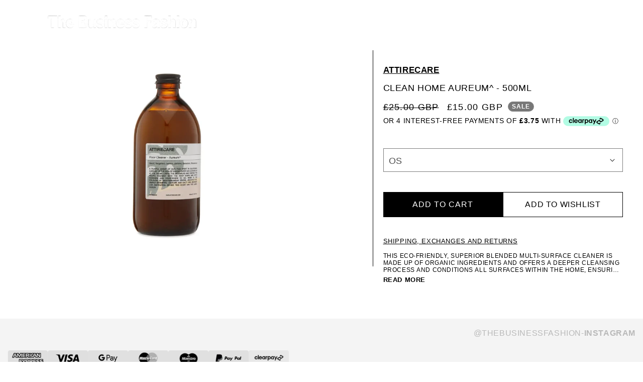

--- FILE ---
content_type: text/html; charset=utf-8
request_url: https://thebusinessfashion.co.uk/products/clean-home-aureum-500ml
body_size: 51210
content:
<!doctype html>
<html class="js" lang="en">
  <head>
<meta charset="utf-8">
    <meta http-equiv="X-UA-Compatible" content="IE=edge">
    <meta name="viewport" content="width=device-width,initial-scale=1">
    <meta name="theme-color" content="">
    <link rel="canonical" href="https://www.thebusinessfashion.com/products/clean-home-aureum-500ml">
    <!-- <meta property="og:image" content="https://www.omiod.com/gfx/favicon512.png"> -->
    <link rel="stylesheet" href="https://cdn.jsdelivr.net/npm/tailwindcss@3.4.7/base.min.css">
    <link href="//thebusinessfashion.co.uk/cdn/shop/t/42/assets/customer.css?v=34961046807264576181765311822" rel="stylesheet" type="text/css" media="all" />
<link rel="icon" type="image/png" href="//thebusinessfashion.co.uk/cdn/shop/files/favii.png?crop=center&height=32&v=1613565069&width=32"><link rel="preconnect" href="https://fonts.shopifycdn.com" crossorigin><title>
      Clean Home Aureum^ - 500ml Attirecare
 &ndash; The Business Fashion</title>

    
      <meta name="description" content="This eco-friendly, superior blended multi-surface cleaner is made up of organic ingredients and offers a deeper cleansing process and conditions all surfaces within the home, ensuring all dirt and grime have been broken down while leaving the air full of our Aureum^ aroma.">
    
    <script src="https://cdn.jsdelivr.net/npm/tailwindcss@3.4.7/lib/index.min.js"></script>
    <style>
            .nav__links a.active, .nav__links_right a.active {

          opacity: 1 !important;
      }
      .blendmix .header .header__inline-menu .nav__links a, .blendmix .header .nav__links_right .link {
          color: #fff;
          opacity: .6;
      }
              sticky-header.header-wrapper.gradient,.header-wrapper {
                background:transparent !important
            }
      
body .header__inline-menu {
  display: none;
}

      @media (max-width: 990px) {
        body .header__inline-menu {
          display: none !important;
        }
      }
    </style>
    

<meta property="og:site_name" content="The Business Fashion">
<meta property="og:url" content="https://www.thebusinessfashion.com/products/clean-home-aureum-500ml">
<meta property="og:title" content="Clean Home Aureum^ - 500ml Attirecare">
<meta property="og:type" content="product">
<meta property="og:description" content="This eco-friendly, superior blended multi-surface cleaner is made up of organic ingredients and offers a deeper cleansing process and conditions all surfaces within the home, ensuring all dirt and grime have been broken down while leaving the air full of our Aureum^ aroma."><meta property="og:image" content="http://thebusinessfashion.co.uk/cdn/shop/files/Screenshot2023-11-14164720.png?v=1699980456">
  <meta property="og:image:secure_url" content="https://thebusinessfashion.co.uk/cdn/shop/files/Screenshot2023-11-14164720.png?v=1699980456">
  <meta property="og:image:width" content="433">
  <meta property="og:image:height" content="553"><meta property="og:price:amount" content="15.00">
  <meta property="og:price:currency" content="GBP"><meta name="twitter:card" content="summary_large_image">
<meta name="twitter:title" content="Clean Home Aureum^ - 500ml Attirecare">
<meta name="twitter:description" content="This eco-friendly, superior blended multi-surface cleaner is made up of organic ingredients and offers a deeper cleansing process and conditions all surfaces within the home, ensuring all dirt and grime have been broken down while leaving the air full of our Aureum^ aroma.">

    <script src="//thebusinessfashion.co.uk/cdn/shop/t/42/assets/constants.js?v=58251544750838685771765311822" defer="defer"></script>
    <script src="//thebusinessfashion.co.uk/cdn/shop/t/42/assets/pubsub.js?v=158357773527763999511765311822" defer="defer"></script>
    <script src="//thebusinessfashion.co.uk/cdn/shop/t/42/assets/global.js?v=136628361274817707361765311822" defer="defer"></script><script src="//thebusinessfashion.co.uk/cdn/shop/t/42/assets/animations.js?v=88693664871331136111765311822" defer="defer"></script><script>window.performance && window.performance.mark && window.performance.mark('shopify.content_for_header.start');</script><meta name="google-site-verification" content="RrnSgDPnNkLXtTW1i_hBz26xDxveD4oIa1Xh9RVwsiE">
<meta id="shopify-digital-wallet" name="shopify-digital-wallet" content="/2683651/digital_wallets/dialog">
<meta name="shopify-checkout-api-token" content="c90702924b6ebf458c477695bb38929a">
<meta id="in-context-paypal-metadata" data-shop-id="2683651" data-venmo-supported="false" data-environment="production" data-locale="en_US" data-paypal-v4="true" data-currency="GBP">
<link rel="alternate" type="application/json+oembed" href="https://www.thebusinessfashion.com/products/clean-home-aureum-500ml.oembed">
<script async="async" src="/checkouts/internal/preloads.js?locale=en-GB"></script>
<link rel="preconnect" href="https://shop.app" crossorigin="anonymous">
<script async="async" src="https://shop.app/checkouts/internal/preloads.js?locale=en-GB&shop_id=2683651" crossorigin="anonymous"></script>
<script id="shopify-features" type="application/json">{"accessToken":"c90702924b6ebf458c477695bb38929a","betas":["rich-media-storefront-analytics"],"domain":"thebusinessfashion.co.uk","predictiveSearch":true,"shopId":2683651,"locale":"en"}</script>
<script>var Shopify = Shopify || {};
Shopify.shop = "the-business-menswear.myshopify.com";
Shopify.locale = "en";
Shopify.currency = {"active":"GBP","rate":"1.0"};
Shopify.country = "GB";
Shopify.theme = {"name":"Index Page Animation Dec 12","id":182134014330,"schema_name":"Dawn","schema_version":"14.0.0","theme_store_id":887,"role":"main"};
Shopify.theme.handle = "null";
Shopify.theme.style = {"id":null,"handle":null};
Shopify.cdnHost = "thebusinessfashion.co.uk/cdn";
Shopify.routes = Shopify.routes || {};
Shopify.routes.root = "/";</script>
<script type="module">!function(o){(o.Shopify=o.Shopify||{}).modules=!0}(window);</script>
<script>!function(o){function n(){var o=[];function n(){o.push(Array.prototype.slice.apply(arguments))}return n.q=o,n}var t=o.Shopify=o.Shopify||{};t.loadFeatures=n(),t.autoloadFeatures=n()}(window);</script>
<script>
  window.ShopifyPay = window.ShopifyPay || {};
  window.ShopifyPay.apiHost = "shop.app\/pay";
  window.ShopifyPay.redirectState = null;
</script>
<script id="shop-js-analytics" type="application/json">{"pageType":"product"}</script>
<script defer="defer" async type="module" src="//thebusinessfashion.co.uk/cdn/shopifycloud/shop-js/modules/v2/client.init-shop-cart-sync_BdyHc3Nr.en.esm.js"></script>
<script defer="defer" async type="module" src="//thebusinessfashion.co.uk/cdn/shopifycloud/shop-js/modules/v2/chunk.common_Daul8nwZ.esm.js"></script>
<script type="module">
  await import("//thebusinessfashion.co.uk/cdn/shopifycloud/shop-js/modules/v2/client.init-shop-cart-sync_BdyHc3Nr.en.esm.js");
await import("//thebusinessfashion.co.uk/cdn/shopifycloud/shop-js/modules/v2/chunk.common_Daul8nwZ.esm.js");

  window.Shopify.SignInWithShop?.initShopCartSync?.({"fedCMEnabled":true,"windoidEnabled":true});

</script>
<script>
  window.Shopify = window.Shopify || {};
  if (!window.Shopify.featureAssets) window.Shopify.featureAssets = {};
  window.Shopify.featureAssets['shop-js'] = {"shop-cart-sync":["modules/v2/client.shop-cart-sync_QYOiDySF.en.esm.js","modules/v2/chunk.common_Daul8nwZ.esm.js"],"init-fed-cm":["modules/v2/client.init-fed-cm_DchLp9rc.en.esm.js","modules/v2/chunk.common_Daul8nwZ.esm.js"],"shop-button":["modules/v2/client.shop-button_OV7bAJc5.en.esm.js","modules/v2/chunk.common_Daul8nwZ.esm.js"],"init-windoid":["modules/v2/client.init-windoid_DwxFKQ8e.en.esm.js","modules/v2/chunk.common_Daul8nwZ.esm.js"],"shop-cash-offers":["modules/v2/client.shop-cash-offers_DWtL6Bq3.en.esm.js","modules/v2/chunk.common_Daul8nwZ.esm.js","modules/v2/chunk.modal_CQq8HTM6.esm.js"],"shop-toast-manager":["modules/v2/client.shop-toast-manager_CX9r1SjA.en.esm.js","modules/v2/chunk.common_Daul8nwZ.esm.js"],"init-shop-email-lookup-coordinator":["modules/v2/client.init-shop-email-lookup-coordinator_UhKnw74l.en.esm.js","modules/v2/chunk.common_Daul8nwZ.esm.js"],"pay-button":["modules/v2/client.pay-button_DzxNnLDY.en.esm.js","modules/v2/chunk.common_Daul8nwZ.esm.js"],"avatar":["modules/v2/client.avatar_BTnouDA3.en.esm.js"],"init-shop-cart-sync":["modules/v2/client.init-shop-cart-sync_BdyHc3Nr.en.esm.js","modules/v2/chunk.common_Daul8nwZ.esm.js"],"shop-login-button":["modules/v2/client.shop-login-button_D8B466_1.en.esm.js","modules/v2/chunk.common_Daul8nwZ.esm.js","modules/v2/chunk.modal_CQq8HTM6.esm.js"],"init-customer-accounts-sign-up":["modules/v2/client.init-customer-accounts-sign-up_C8fpPm4i.en.esm.js","modules/v2/client.shop-login-button_D8B466_1.en.esm.js","modules/v2/chunk.common_Daul8nwZ.esm.js","modules/v2/chunk.modal_CQq8HTM6.esm.js"],"init-shop-for-new-customer-accounts":["modules/v2/client.init-shop-for-new-customer-accounts_CVTO0Ztu.en.esm.js","modules/v2/client.shop-login-button_D8B466_1.en.esm.js","modules/v2/chunk.common_Daul8nwZ.esm.js","modules/v2/chunk.modal_CQq8HTM6.esm.js"],"init-customer-accounts":["modules/v2/client.init-customer-accounts_dRgKMfrE.en.esm.js","modules/v2/client.shop-login-button_D8B466_1.en.esm.js","modules/v2/chunk.common_Daul8nwZ.esm.js","modules/v2/chunk.modal_CQq8HTM6.esm.js"],"shop-follow-button":["modules/v2/client.shop-follow-button_CkZpjEct.en.esm.js","modules/v2/chunk.common_Daul8nwZ.esm.js","modules/v2/chunk.modal_CQq8HTM6.esm.js"],"lead-capture":["modules/v2/client.lead-capture_BntHBhfp.en.esm.js","modules/v2/chunk.common_Daul8nwZ.esm.js","modules/v2/chunk.modal_CQq8HTM6.esm.js"],"checkout-modal":["modules/v2/client.checkout-modal_CfxcYbTm.en.esm.js","modules/v2/chunk.common_Daul8nwZ.esm.js","modules/v2/chunk.modal_CQq8HTM6.esm.js"],"shop-login":["modules/v2/client.shop-login_Da4GZ2H6.en.esm.js","modules/v2/chunk.common_Daul8nwZ.esm.js","modules/v2/chunk.modal_CQq8HTM6.esm.js"],"payment-terms":["modules/v2/client.payment-terms_MV4M3zvL.en.esm.js","modules/v2/chunk.common_Daul8nwZ.esm.js","modules/v2/chunk.modal_CQq8HTM6.esm.js"]};
</script>
<script>(function() {
  var isLoaded = false;
  function asyncLoad() {
    if (isLoaded) return;
    isLoaded = true;
    var urls = ["https:\/\/chimpstatic.com\/mcjs-connected\/js\/users\/2e3491331a62082d312bb3d01\/2c1bfeb08d61bcb50693a86d6.js?shop=the-business-menswear.myshopify.com","https:\/\/a.mailmunch.co\/widgets\/site-190344-264138f3cd5192fd69310f44a975dc6798046394.js?shop=the-business-menswear.myshopify.com","\/\/s3.amazonaws.com\/booster-eu-cookie\/the-business-menswear.myshopify.com\/booster_eu_cookie.js?shop=the-business-menswear.myshopify.com","https:\/\/static.affiliatly.com\/shopify\/v3\/shopify.js?affiliatly_code=AF-1045864\u0026s=2\u0026shop=the-business-menswear.myshopify.com","https:\/\/ecommplugins-scripts.trustpilot.com\/v2.1\/js\/header.min.js?settings=eyJrZXkiOiJkaUpUclBKemtkYzVJS0R0IiwicyI6Im5vbmUifQ==\u0026shop=the-business-menswear.myshopify.com","https:\/\/ecommplugins-trustboxsettings.trustpilot.com\/the-business-menswear.myshopify.com.js?settings=1649841041194\u0026shop=the-business-menswear.myshopify.com","https:\/\/servicify-appointments.herokuapp.com\/public\/frontend-v1.0.0.js?shop=the-business-menswear.myshopify.com","https:\/\/dr4qe3ddw9y32.cloudfront.net\/awin-shopify-integration-code.js?aid=78164\u0026v=shopifyApp_4.3.0\u0026ts=1711365818792\u0026shop=the-business-menswear.myshopify.com","https:\/\/cscj.wehateonions.com\/assets\/framework\/functions\/script-tags\/st.js?shop=the-business-menswear.myshopify.com","https:\/\/cdn.hextom.com\/js\/freeshippingbar.js?shop=the-business-menswear.myshopify.com","https:\/\/cdn.shopify.com\/s\/files\/1\/0597\/3783\/3627\/files\/tptinstall.min.js?v=1718591634\u0026t=tapita-seo-script-tags\u0026shop=the-business-menswear.myshopify.com"];
    for (var i = 0; i < urls.length; i++) {
      var s = document.createElement('script');
      s.type = 'text/javascript';
      s.async = true;
      s.src = urls[i];
      var x = document.getElementsByTagName('script')[0];
      x.parentNode.insertBefore(s, x);
    }
  };
  if(window.attachEvent) {
    window.attachEvent('onload', asyncLoad);
  } else {
    window.addEventListener('load', asyncLoad, false);
  }
})();</script>
<script id="__st">var __st={"a":2683651,"offset":0,"reqid":"a4547463-06bd-4551-9c73-2e1c95eadfc0-1769031689","pageurl":"thebusinessfashion.co.uk\/products\/clean-home-aureum-500ml","u":"0af546da4634","p":"product","rtyp":"product","rid":8939130519867};</script>
<script>window.ShopifyPaypalV4VisibilityTracking = true;</script>
<script id="captcha-bootstrap">!function(){'use strict';const t='contact',e='account',n='new_comment',o=[[t,t],['blogs',n],['comments',n],[t,'customer']],c=[[e,'customer_login'],[e,'guest_login'],[e,'recover_customer_password'],[e,'create_customer']],r=t=>t.map((([t,e])=>`form[action*='/${t}']:not([data-nocaptcha='true']) input[name='form_type'][value='${e}']`)).join(','),a=t=>()=>t?[...document.querySelectorAll(t)].map((t=>t.form)):[];function s(){const t=[...o],e=r(t);return a(e)}const i='password',u='form_key',d=['recaptcha-v3-token','g-recaptcha-response','h-captcha-response',i],f=()=>{try{return window.sessionStorage}catch{return}},m='__shopify_v',_=t=>t.elements[u];function p(t,e,n=!1){try{const o=window.sessionStorage,c=JSON.parse(o.getItem(e)),{data:r}=function(t){const{data:e,action:n}=t;return t[m]||n?{data:e,action:n}:{data:t,action:n}}(c);for(const[e,n]of Object.entries(r))t.elements[e]&&(t.elements[e].value=n);n&&o.removeItem(e)}catch(o){console.error('form repopulation failed',{error:o})}}const l='form_type',E='cptcha';function T(t){t.dataset[E]=!0}const w=window,h=w.document,L='Shopify',v='ce_forms',y='captcha';let A=!1;((t,e)=>{const n=(g='f06e6c50-85a8-45c8-87d0-21a2b65856fe',I='https://cdn.shopify.com/shopifycloud/storefront-forms-hcaptcha/ce_storefront_forms_captcha_hcaptcha.v1.5.2.iife.js',D={infoText:'Protected by hCaptcha',privacyText:'Privacy',termsText:'Terms'},(t,e,n)=>{const o=w[L][v],c=o.bindForm;if(c)return c(t,g,e,D).then(n);var r;o.q.push([[t,g,e,D],n]),r=I,A||(h.body.append(Object.assign(h.createElement('script'),{id:'captcha-provider',async:!0,src:r})),A=!0)});var g,I,D;w[L]=w[L]||{},w[L][v]=w[L][v]||{},w[L][v].q=[],w[L][y]=w[L][y]||{},w[L][y].protect=function(t,e){n(t,void 0,e),T(t)},Object.freeze(w[L][y]),function(t,e,n,w,h,L){const[v,y,A,g]=function(t,e,n){const i=e?o:[],u=t?c:[],d=[...i,...u],f=r(d),m=r(i),_=r(d.filter((([t,e])=>n.includes(e))));return[a(f),a(m),a(_),s()]}(w,h,L),I=t=>{const e=t.target;return e instanceof HTMLFormElement?e:e&&e.form},D=t=>v().includes(t);t.addEventListener('submit',(t=>{const e=I(t);if(!e)return;const n=D(e)&&!e.dataset.hcaptchaBound&&!e.dataset.recaptchaBound,o=_(e),c=g().includes(e)&&(!o||!o.value);(n||c)&&t.preventDefault(),c&&!n&&(function(t){try{if(!f())return;!function(t){const e=f();if(!e)return;const n=_(t);if(!n)return;const o=n.value;o&&e.removeItem(o)}(t);const e=Array.from(Array(32),(()=>Math.random().toString(36)[2])).join('');!function(t,e){_(t)||t.append(Object.assign(document.createElement('input'),{type:'hidden',name:u})),t.elements[u].value=e}(t,e),function(t,e){const n=f();if(!n)return;const o=[...t.querySelectorAll(`input[type='${i}']`)].map((({name:t})=>t)),c=[...d,...o],r={};for(const[a,s]of new FormData(t).entries())c.includes(a)||(r[a]=s);n.setItem(e,JSON.stringify({[m]:1,action:t.action,data:r}))}(t,e)}catch(e){console.error('failed to persist form',e)}}(e),e.submit())}));const S=(t,e)=>{t&&!t.dataset[E]&&(n(t,e.some((e=>e===t))),T(t))};for(const o of['focusin','change'])t.addEventListener(o,(t=>{const e=I(t);D(e)&&S(e,y())}));const B=e.get('form_key'),M=e.get(l),P=B&&M;t.addEventListener('DOMContentLoaded',(()=>{const t=y();if(P)for(const e of t)e.elements[l].value===M&&p(e,B);[...new Set([...A(),...v().filter((t=>'true'===t.dataset.shopifyCaptcha))])].forEach((e=>S(e,t)))}))}(h,new URLSearchParams(w.location.search),n,t,e,['guest_login'])})(!1,!0)}();</script>
<script integrity="sha256-4kQ18oKyAcykRKYeNunJcIwy7WH5gtpwJnB7kiuLZ1E=" data-source-attribution="shopify.loadfeatures" defer="defer" src="//thebusinessfashion.co.uk/cdn/shopifycloud/storefront/assets/storefront/load_feature-a0a9edcb.js" crossorigin="anonymous"></script>
<script crossorigin="anonymous" defer="defer" src="//thebusinessfashion.co.uk/cdn/shopifycloud/storefront/assets/shopify_pay/storefront-65b4c6d7.js?v=20250812"></script>
<script data-source-attribution="shopify.dynamic_checkout.dynamic.init">var Shopify=Shopify||{};Shopify.PaymentButton=Shopify.PaymentButton||{isStorefrontPortableWallets:!0,init:function(){window.Shopify.PaymentButton.init=function(){};var t=document.createElement("script");t.src="https://thebusinessfashion.co.uk/cdn/shopifycloud/portable-wallets/latest/portable-wallets.en.js",t.type="module",document.head.appendChild(t)}};
</script>
<script data-source-attribution="shopify.dynamic_checkout.buyer_consent">
  function portableWalletsHideBuyerConsent(e){var t=document.getElementById("shopify-buyer-consent"),n=document.getElementById("shopify-subscription-policy-button");t&&n&&(t.classList.add("hidden"),t.setAttribute("aria-hidden","true"),n.removeEventListener("click",e))}function portableWalletsShowBuyerConsent(e){var t=document.getElementById("shopify-buyer-consent"),n=document.getElementById("shopify-subscription-policy-button");t&&n&&(t.classList.remove("hidden"),t.removeAttribute("aria-hidden"),n.addEventListener("click",e))}window.Shopify?.PaymentButton&&(window.Shopify.PaymentButton.hideBuyerConsent=portableWalletsHideBuyerConsent,window.Shopify.PaymentButton.showBuyerConsent=portableWalletsShowBuyerConsent);
</script>
<script data-source-attribution="shopify.dynamic_checkout.cart.bootstrap">document.addEventListener("DOMContentLoaded",(function(){function t(){return document.querySelector("shopify-accelerated-checkout-cart, shopify-accelerated-checkout")}if(t())Shopify.PaymentButton.init();else{new MutationObserver((function(e,n){t()&&(Shopify.PaymentButton.init(),n.disconnect())})).observe(document.body,{childList:!0,subtree:!0})}}));
</script>
<link id="shopify-accelerated-checkout-styles" rel="stylesheet" media="screen" href="https://thebusinessfashion.co.uk/cdn/shopifycloud/portable-wallets/latest/accelerated-checkout-backwards-compat.css" crossorigin="anonymous">
<style id="shopify-accelerated-checkout-cart">
        #shopify-buyer-consent {
  margin-top: 1em;
  display: inline-block;
  width: 100%;
}

#shopify-buyer-consent.hidden {
  display: none;
}

#shopify-subscription-policy-button {
  background: none;
  border: none;
  padding: 0;
  text-decoration: underline;
  font-size: inherit;
  cursor: pointer;
}

#shopify-subscription-policy-button::before {
  box-shadow: none;
}

      </style>
<script id="sections-script" data-sections="header" defer="defer" src="//thebusinessfashion.co.uk/cdn/shop/t/42/compiled_assets/scripts.js?v=111579"></script>
<script>window.performance && window.performance.mark && window.performance.mark('shopify.content_for_header.end');</script>


    <style data-shopify>
                        @font-face {
  font-family: Assistant;
  font-weight: 400;
  font-style: normal;
  font-display: swap;
  src: url("//thebusinessfashion.co.uk/cdn/fonts/assistant/assistant_n4.9120912a469cad1cc292572851508ca49d12e768.woff2") format("woff2"),
       url("//thebusinessfashion.co.uk/cdn/fonts/assistant/assistant_n4.6e9875ce64e0fefcd3f4446b7ec9036b3ddd2985.woff") format("woff");
}

                        @font-face {
  font-family: Assistant;
  font-weight: 700;
  font-style: normal;
  font-display: swap;
  src: url("//thebusinessfashion.co.uk/cdn/fonts/assistant/assistant_n7.bf44452348ec8b8efa3aa3068825305886b1c83c.woff2") format("woff2"),
       url("//thebusinessfashion.co.uk/cdn/fonts/assistant/assistant_n7.0c887fee83f6b3bda822f1150b912c72da0f7b64.woff") format("woff");
}

                        
                        
                        @font-face {
  font-family: Assistant;
  font-weight: 400;
  font-style: normal;
  font-display: swap;
  src: url("//thebusinessfashion.co.uk/cdn/fonts/assistant/assistant_n4.9120912a469cad1cc292572851508ca49d12e768.woff2") format("woff2"),
       url("//thebusinessfashion.co.uk/cdn/fonts/assistant/assistant_n4.6e9875ce64e0fefcd3f4446b7ec9036b3ddd2985.woff") format("woff");
}


                        
                          :root,
                          .color-scheme-1 {
                            --color-background: 255,255,255;
                          
                            --gradient-background: #ffffff;
                          

                          

                          --color-foreground: 18,18,18;
                          --color-background-contrast: 191,191,191;
                          --color-shadow: 18,18,18;
                          --color-button: 18,18,18;
                          --color-button-text: 255,255,255;
                          --color-secondary-button: 255,255,255;
                          --color-secondary-button-text: 18,18,18;
                          --color-link: 18,18,18;
                          --color-badge-foreground: 18,18,18;
                          --color-badge-background: 255,255,255;
                          --color-badge-border: 18,18,18;
                          --payment-terms-background-color: rgb(255 255 255);
                        }
                        
                          
                          .color-scheme-2 {
                            --color-background: 243,243,243;
                          
                            --gradient-background: #f3f3f3;
                          

                          

                          --color-foreground: 18,18,18;
                          --color-background-contrast: 179,179,179;
                          --color-shadow: 18,18,18;
                          --color-button: 18,18,18;
                          --color-button-text: 243,243,243;
                          --color-secondary-button: 243,243,243;
                          --color-secondary-button-text: 18,18,18;
                          --color-link: 18,18,18;
                          --color-badge-foreground: 18,18,18;
                          --color-badge-background: 243,243,243;
                          --color-badge-border: 18,18,18;
                          --payment-terms-background-color: rgb(243 243 243);
                        }
                        
                          
                          .color-scheme-3 {
                            --color-background: 36,40,51;
                          
                            --gradient-background: #242833;
                          

                          

                          --color-foreground: 255,255,255;
                          --color-background-contrast: 47,52,66;
                          --color-shadow: 18,18,18;
                          --color-button: 255,255,255;
                          --color-button-text: 0,0,0;
                          --color-secondary-button: 36,40,51;
                          --color-secondary-button-text: 255,255,255;
                          --color-link: 255,255,255;
                          --color-badge-foreground: 255,255,255;
                          --color-badge-background: 36,40,51;
                          --color-badge-border: 255,255,255;
                          --payment-terms-background-color: rgb(36 40 51);
                        }
                        
                          
                          .color-scheme-4 {
                            --color-background: 18,18,18;
                          
                            --gradient-background: #121212;
                          

                          

                          --color-foreground: 255,255,255;
                          --color-background-contrast: 146,146,146;
                          --color-shadow: 18,18,18;
                          --color-button: 255,255,255;
                          --color-button-text: 18,18,18;
                          --color-secondary-button: 18,18,18;
                          --color-secondary-button-text: 255,255,255;
                          --color-link: 255,255,255;
                          --color-badge-foreground: 255,255,255;
                          --color-badge-background: 18,18,18;
                          --color-badge-border: 255,255,255;
                          --payment-terms-background-color: rgb(18 18 18);
                        }
                        
                          
                          .color-scheme-5 {
                            --color-background: 51,79,180;
                          
                            --gradient-background: #334fb4;
                          

                          

                          --color-foreground: 255,255,255;
                          --color-background-contrast: 23,35,81;
                          --color-shadow: 18,18,18;
                          --color-button: 255,255,255;
                          --color-button-text: 51,79,180;
                          --color-secondary-button: 51,79,180;
                          --color-secondary-button-text: 255,255,255;
                          --color-link: 255,255,255;
                          --color-badge-foreground: 255,255,255;
                          --color-badge-background: 51,79,180;
                          --color-badge-border: 255,255,255;
                          --payment-terms-background-color: rgb(51 79 180);
                        }
                        

                        body, .color-scheme-1, .color-scheme-2, .color-scheme-3, .color-scheme-4, .color-scheme-5 {
                          color: rgba(var(--color-foreground), 0.75);
                          background-color: rgb(var(--color-background));
                        }

                        :root {
                          --font-body-family: Assistant, sans-serif;
                          --font-body-style: normal;
                          --font-body-weight: 400;
                          --font-body-weight-bold: 700;

                          --font-heading-family: Assistant, sans-serif;
                          --font-heading-style: normal;
                          --font-heading-weight: 400;

                          --font-body-scale: 1.0;
                          --font-heading-scale: 1.0;

                          --media-padding: px;
                          --media-border-opacity: 0.05;
                          --media-border-width: 1px;
                          --media-radius: 0px;
                          --media-shadow-opacity: 0.0;
                          --media-shadow-horizontal-offset: 0px;
                          --media-shadow-vertical-offset: 4px;
                          --media-shadow-blur-radius: 5px;
                          --media-shadow-visible: 0;

                          --page-width: 120rem;
                          --page-width-margin: 0rem;

                          --product-card-image-padding: 0.0rem;
                          --product-card-corner-radius: 0.0rem;
                          --product-card-text-alignment: left;
                          --product-card-border-width: 0.0rem;
                          --product-card-border-opacity: 0.1;
                          --product-card-shadow-opacity: 0.0;
                          --product-card-shadow-visible: 0;
                          --product-card-shadow-horizontal-offset: 0.0rem;
                          --product-card-shadow-vertical-offset: 0.4rem;
                          --product-card-shadow-blur-radius: 0.5rem;

                          --collection-card-image-padding: 0.0rem;
                          --collection-card-corner-radius: 0.0rem;
                          --collection-card-text-alignment: left;
                          --collection-card-border-width: 0.0rem;
                          --collection-card-border-opacity: 0.1;
                          --collection-card-shadow-opacity: 0.0;
                          --collection-card-shadow-visible: 0;
                          --collection-card-shadow-horizontal-offset: 0.0rem;
                          --collection-card-shadow-vertical-offset: 0.4rem;
                          --collection-card-shadow-blur-radius: 0.5rem;

                          --blog-card-image-padding: 0.0rem;
                          --blog-card-corner-radius: 0.0rem;
                          --blog-card-text-alignment: left;
                          --blog-card-border-width: 0.0rem;
                          --blog-card-border-opacity: 0.1;
                          --blog-card-shadow-opacity: 0.0;
                          --blog-card-shadow-visible: 0;
                          --blog-card-shadow-horizontal-offset: 0.0rem;
                          --blog-card-shadow-vertical-offset: 0.4rem;
                          --blog-card-shadow-blur-radius: 0.5rem;

                          --badge-corner-radius: 4.0rem;

                          --popup-border-width: 1px;
                          --popup-border-opacity: 0.1;
                          --popup-corner-radius: 0px;
                          --popup-shadow-opacity: 0.05;
                          --popup-shadow-horizontal-offset: 0px;
                          --popup-shadow-vertical-offset: 4px;
                          --popup-shadow-blur-radius: 5px;

                          --drawer-border-width: 1px;
                          --drawer-border-opacity: 0.1;
                          --drawer-shadow-opacity: 0.0;
                          --drawer-shadow-horizontal-offset: 0px;
                          --drawer-shadow-vertical-offset: 4px;
                          --drawer-shadow-blur-radius: 5px;

                          --spacing-sections-desktop: 0px;
                          --spacing-sections-mobile: 0px;

                          --grid-desktop-vertical-spacing: 4px;
                          --grid-desktop-horizontal-spacing: 4px;
                          --grid-mobile-vertical-spacing: 2px;
                          --grid-mobile-horizontal-spacing: 2px;

                          --text-boxes-border-opacity: 0.1;
                          --text-boxes-border-width: 0px;
                          --text-boxes-radius: 0px;
                          --text-boxes-shadow-opacity: 0.0;
                          --text-boxes-shadow-visible: 0;
                          --text-boxes-shadow-horizontal-offset: 0px;
                          --text-boxes-shadow-vertical-offset: 4px;
                          --text-boxes-shadow-blur-radius: 5px;

                          --buttons-radius: 0px;
                          --buttons-radius-outset: 0px;
                          --buttons-border-width: 1px;
                          --buttons-border-opacity: 1.0;
                          --buttons-shadow-opacity: 0.0;
                          --buttons-shadow-visible: 0;
                          --buttons-shadow-horizontal-offset: 0px;
                          --buttons-shadow-vertical-offset: 4px;
                          --buttons-shadow-blur-radius: 5px;
                          --buttons-border-offset: 0px;

                          --inputs-radius: 0px;
                          --inputs-border-width: 1px;
                          --inputs-border-opacity: 0.55;
                          --inputs-shadow-opacity: 0.0;
                          --inputs-shadow-horizontal-offset: 0px;
                          --inputs-margin-offset: 0px;
                          --inputs-shadow-vertical-offset: 4px;
                          --inputs-shadow-blur-radius: 5px;
                          --inputs-radius-outset: 0px;

                          --variant-pills-radius: 40px;
                          --variant-pills-border-width: 1px;
                          --variant-pills-border-opacity: 0.55;
                          --variant-pills-shadow-opacity: 0.0;
                          --variant-pills-shadow-horizontal-offset: 0px;
                          --variant-pills-shadow-vertical-offset: 4px;
                          --variant-pills-shadow-blur-radius: 5px;
                        }

                        *,
                        *::before,
                        *::after {
                          box-sizing: inherit;
                        }

                        html {
                          box-sizing: border-box;
                          font-size: calc(var(--font-body-scale) * 62.5%);
                          height: 100%;
                        }
            sticky-header.header-wrapper.color-.gradient {
                background: #000;
            }
                        body {
                          display: grid;
                          grid-template-rows: auto auto 1fr auto;
                          grid-template-columns: 100%;
                          min-height: 100%;
                          margin: 0;
                          font-size: 1.5rem;
                          letter-spacing: 0.06rem;
                          line-height: calc(1 + 0.8 / var(--font-body-scale));
                          font-family: var(--font-body-family);
                          font-style: var(--font-body-style);
                          font-weight: var(--font-body-weight);
                        }
                  sticky-header.header-wrapper.color-.gradient {
                      background: #000;
                  }
            .nav__links a.active, .nav__links_right a.active {

          opacity: 1 !important;
      }
                        @media screen and (min-width: 750px) {

                        


                        
                         .button-floating{
                          top: 50%;
                           transform: translateY(-50%);
                           right: 0px;
                           width: fit-content;
                           border-radius: 6px 0 0 6px;
                          z-index: 11;
                         }
                        
                        }
    </style>
    <style>
            .nav__links a.active, .nav__links_right a.active {

                opacity:.9 !important;
            }
            .blendmix .header .header__inline-menu .nav__links a, .blendmix .header .nav__links_right .link {
                color: #fff;
                opacity: .3;
            }
              sticky-header.header-wrapper.gradient,.header-wrapper {
                background:transparent !important
            }
            .wallet-cart-wrapper .wallet-cart-grid{
        width:100%;
        gap:15px;
      }
      .wallet-cart-wrapper .wallet-cart-button-container{
        width: 50% !important;
          margin: 0 !important;
      }
      .wallet-cart-wrapper .wallet-cart-button{
        width:100%;
      }
      .wallet-cart-wrapper .wallet-cart-grid{
        width:100%;
        gap:15px;
      }
    </style>

    <link href="//thebusinessfashion.co.uk/cdn/shop/t/42/assets/base.css?v=43382042718250072711765311822" rel="stylesheet" type="text/css" media="all" />
    <link href="//thebusinessfashion.co.uk/cdn/shop/t/42/assets/bootstrap.css?v=162325427285695706961765311822" rel="stylesheet" type="text/css" media="all" />
    <link href="//thebusinessfashion.co.uk/cdn/shop/t/42/assets/bootstrap.min.css?v=58221731202380851321765311822" rel="stylesheet" type="text/css" media="all" />
    <link href="//thebusinessfashion.co.uk/cdn/shop/t/42/assets/font-awesome.min.css?v=10293204198082962061765311822" rel="stylesheet" type="text/css" media="all" />
    <link href="//thebusinessfashion.co.uk/cdn/shop/t/42/assets/slick.css?v=99639561323254153231765311822" rel="stylesheet" type="text/css" media="all" />
    <link href="//thebusinessfashion.co.uk/cdn/shop/t/42/assets/swiper-bundle.min.css?v=167852470707677401941765311822" rel="stylesheet" type="text/css" media="all" />
    <link href="//thebusinessfashion.co.uk/cdn/shop/t/42/assets/main.css?v=40559564674822634661765311822" rel="stylesheet" type="text/css" media="all" />
    <link href="//thebusinessfashion.co.uk/cdn/shop/t/42/assets/responsive.css?v=178670502668017467271765311822" rel="stylesheet" type="text/css" media="all" />

      <link rel="preload" as="font" href="//thebusinessfashion.co.uk/cdn/fonts/assistant/assistant_n4.9120912a469cad1cc292572851508ca49d12e768.woff2" type="font/woff2" crossorigin>
      

      <link rel="preload" as="font" href="//thebusinessfashion.co.uk/cdn/fonts/assistant/assistant_n4.9120912a469cad1cc292572851508ca49d12e768.woff2" type="font/woff2" crossorigin>
      
<link href="//thebusinessfashion.co.uk/cdn/shop/t/42/assets/component-localization-form.css?v=120620094879297847921765311822" rel="stylesheet" type="text/css" media="all" />
      <script src="//thebusinessfashion.co.uk/cdn/shop/t/42/assets/localization-form.js?v=169565320306168926741765311822" defer="defer"></script><link
        rel="stylesheet"
        href="//thebusinessfashion.co.uk/cdn/shop/t/42/assets/component-predictive-search.css?v=118923337488134913561765311822"
        media="print"
        onload="this.media='all'"
      ><script>
      if (Shopify.designMode) {
        document.documentElement.classList.add('shopify-design-mode');
      }
    </script>
    <!--
      
    -->
  <link href="https://monorail-edge.shopifysvc.com" rel="dns-prefetch">
<script>(function(){if ("sendBeacon" in navigator && "performance" in window) {try {var session_token_from_headers = performance.getEntriesByType('navigation')[0].serverTiming.find(x => x.name == '_s').description;} catch {var session_token_from_headers = undefined;}var session_cookie_matches = document.cookie.match(/_shopify_s=([^;]*)/);var session_token_from_cookie = session_cookie_matches && session_cookie_matches.length === 2 ? session_cookie_matches[1] : "";var session_token = session_token_from_headers || session_token_from_cookie || "";function handle_abandonment_event(e) {var entries = performance.getEntries().filter(function(entry) {return /monorail-edge.shopifysvc.com/.test(entry.name);});if (!window.abandonment_tracked && entries.length === 0) {window.abandonment_tracked = true;var currentMs = Date.now();var navigation_start = performance.timing.navigationStart;var payload = {shop_id: 2683651,url: window.location.href,navigation_start,duration: currentMs - navigation_start,session_token,page_type: "product"};window.navigator.sendBeacon("https://monorail-edge.shopifysvc.com/v1/produce", JSON.stringify({schema_id: "online_store_buyer_site_abandonment/1.1",payload: payload,metadata: {event_created_at_ms: currentMs,event_sent_at_ms: currentMs}}));}}window.addEventListener('pagehide', handle_abandonment_event);}}());</script>
<script id="web-pixels-manager-setup">(function e(e,d,r,n,o){if(void 0===o&&(o={}),!Boolean(null===(a=null===(i=window.Shopify)||void 0===i?void 0:i.analytics)||void 0===a?void 0:a.replayQueue)){var i,a;window.Shopify=window.Shopify||{};var t=window.Shopify;t.analytics=t.analytics||{};var s=t.analytics;s.replayQueue=[],s.publish=function(e,d,r){return s.replayQueue.push([e,d,r]),!0};try{self.performance.mark("wpm:start")}catch(e){}var l=function(){var e={modern:/Edge?\/(1{2}[4-9]|1[2-9]\d|[2-9]\d{2}|\d{4,})\.\d+(\.\d+|)|Firefox\/(1{2}[4-9]|1[2-9]\d|[2-9]\d{2}|\d{4,})\.\d+(\.\d+|)|Chrom(ium|e)\/(9{2}|\d{3,})\.\d+(\.\d+|)|(Maci|X1{2}).+ Version\/(15\.\d+|(1[6-9]|[2-9]\d|\d{3,})\.\d+)([,.]\d+|)( \(\w+\)|)( Mobile\/\w+|) Safari\/|Chrome.+OPR\/(9{2}|\d{3,})\.\d+\.\d+|(CPU[ +]OS|iPhone[ +]OS|CPU[ +]iPhone|CPU IPhone OS|CPU iPad OS)[ +]+(15[._]\d+|(1[6-9]|[2-9]\d|\d{3,})[._]\d+)([._]\d+|)|Android:?[ /-](13[3-9]|1[4-9]\d|[2-9]\d{2}|\d{4,})(\.\d+|)(\.\d+|)|Android.+Firefox\/(13[5-9]|1[4-9]\d|[2-9]\d{2}|\d{4,})\.\d+(\.\d+|)|Android.+Chrom(ium|e)\/(13[3-9]|1[4-9]\d|[2-9]\d{2}|\d{4,})\.\d+(\.\d+|)|SamsungBrowser\/([2-9]\d|\d{3,})\.\d+/,legacy:/Edge?\/(1[6-9]|[2-9]\d|\d{3,})\.\d+(\.\d+|)|Firefox\/(5[4-9]|[6-9]\d|\d{3,})\.\d+(\.\d+|)|Chrom(ium|e)\/(5[1-9]|[6-9]\d|\d{3,})\.\d+(\.\d+|)([\d.]+$|.*Safari\/(?![\d.]+ Edge\/[\d.]+$))|(Maci|X1{2}).+ Version\/(10\.\d+|(1[1-9]|[2-9]\d|\d{3,})\.\d+)([,.]\d+|)( \(\w+\)|)( Mobile\/\w+|) Safari\/|Chrome.+OPR\/(3[89]|[4-9]\d|\d{3,})\.\d+\.\d+|(CPU[ +]OS|iPhone[ +]OS|CPU[ +]iPhone|CPU IPhone OS|CPU iPad OS)[ +]+(10[._]\d+|(1[1-9]|[2-9]\d|\d{3,})[._]\d+)([._]\d+|)|Android:?[ /-](13[3-9]|1[4-9]\d|[2-9]\d{2}|\d{4,})(\.\d+|)(\.\d+|)|Mobile Safari.+OPR\/([89]\d|\d{3,})\.\d+\.\d+|Android.+Firefox\/(13[5-9]|1[4-9]\d|[2-9]\d{2}|\d{4,})\.\d+(\.\d+|)|Android.+Chrom(ium|e)\/(13[3-9]|1[4-9]\d|[2-9]\d{2}|\d{4,})\.\d+(\.\d+|)|Android.+(UC? ?Browser|UCWEB|U3)[ /]?(15\.([5-9]|\d{2,})|(1[6-9]|[2-9]\d|\d{3,})\.\d+)\.\d+|SamsungBrowser\/(5\.\d+|([6-9]|\d{2,})\.\d+)|Android.+MQ{2}Browser\/(14(\.(9|\d{2,})|)|(1[5-9]|[2-9]\d|\d{3,})(\.\d+|))(\.\d+|)|K[Aa][Ii]OS\/(3\.\d+|([4-9]|\d{2,})\.\d+)(\.\d+|)/},d=e.modern,r=e.legacy,n=navigator.userAgent;return n.match(d)?"modern":n.match(r)?"legacy":"unknown"}(),u="modern"===l?"modern":"legacy",c=(null!=n?n:{modern:"",legacy:""})[u],f=function(e){return[e.baseUrl,"/wpm","/b",e.hashVersion,"modern"===e.buildTarget?"m":"l",".js"].join("")}({baseUrl:d,hashVersion:r,buildTarget:u}),m=function(e){var d=e.version,r=e.bundleTarget,n=e.surface,o=e.pageUrl,i=e.monorailEndpoint;return{emit:function(e){var a=e.status,t=e.errorMsg,s=(new Date).getTime(),l=JSON.stringify({metadata:{event_sent_at_ms:s},events:[{schema_id:"web_pixels_manager_load/3.1",payload:{version:d,bundle_target:r,page_url:o,status:a,surface:n,error_msg:t},metadata:{event_created_at_ms:s}}]});if(!i)return console&&console.warn&&console.warn("[Web Pixels Manager] No Monorail endpoint provided, skipping logging."),!1;try{return self.navigator.sendBeacon.bind(self.navigator)(i,l)}catch(e){}var u=new XMLHttpRequest;try{return u.open("POST",i,!0),u.setRequestHeader("Content-Type","text/plain"),u.send(l),!0}catch(e){return console&&console.warn&&console.warn("[Web Pixels Manager] Got an unhandled error while logging to Monorail."),!1}}}}({version:r,bundleTarget:l,surface:e.surface,pageUrl:self.location.href,monorailEndpoint:e.monorailEndpoint});try{o.browserTarget=l,function(e){var d=e.src,r=e.async,n=void 0===r||r,o=e.onload,i=e.onerror,a=e.sri,t=e.scriptDataAttributes,s=void 0===t?{}:t,l=document.createElement("script"),u=document.querySelector("head"),c=document.querySelector("body");if(l.async=n,l.src=d,a&&(l.integrity=a,l.crossOrigin="anonymous"),s)for(var f in s)if(Object.prototype.hasOwnProperty.call(s,f))try{l.dataset[f]=s[f]}catch(e){}if(o&&l.addEventListener("load",o),i&&l.addEventListener("error",i),u)u.appendChild(l);else{if(!c)throw new Error("Did not find a head or body element to append the script");c.appendChild(l)}}({src:f,async:!0,onload:function(){if(!function(){var e,d;return Boolean(null===(d=null===(e=window.Shopify)||void 0===e?void 0:e.analytics)||void 0===d?void 0:d.initialized)}()){var d=window.webPixelsManager.init(e)||void 0;if(d){var r=window.Shopify.analytics;r.replayQueue.forEach((function(e){var r=e[0],n=e[1],o=e[2];d.publishCustomEvent(r,n,o)})),r.replayQueue=[],r.publish=d.publishCustomEvent,r.visitor=d.visitor,r.initialized=!0}}},onerror:function(){return m.emit({status:"failed",errorMsg:"".concat(f," has failed to load")})},sri:function(e){var d=/^sha384-[A-Za-z0-9+/=]+$/;return"string"==typeof e&&d.test(e)}(c)?c:"",scriptDataAttributes:o}),m.emit({status:"loading"})}catch(e){m.emit({status:"failed",errorMsg:(null==e?void 0:e.message)||"Unknown error"})}}})({shopId: 2683651,storefrontBaseUrl: "https://www.thebusinessfashion.com",extensionsBaseUrl: "https://extensions.shopifycdn.com/cdn/shopifycloud/web-pixels-manager",monorailEndpoint: "https://monorail-edge.shopifysvc.com/unstable/produce_batch",surface: "storefront-renderer",enabledBetaFlags: ["2dca8a86"],webPixelsConfigList: [{"id":"310346043","configuration":"{\"pixel_id\":\"2503559373290149\",\"pixel_type\":\"facebook_pixel\",\"metaapp_system_user_token\":\"-\"}","eventPayloadVersion":"v1","runtimeContext":"OPEN","scriptVersion":"ca16bc87fe92b6042fbaa3acc2fbdaa6","type":"APP","apiClientId":2329312,"privacyPurposes":["ANALYTICS","MARKETING","SALE_OF_DATA"],"dataSharingAdjustments":{"protectedCustomerApprovalScopes":["read_customer_address","read_customer_email","read_customer_name","read_customer_personal_data","read_customer_phone"]}},{"id":"163119419","configuration":"{\"advertiserId\":\"78164\",\"shopDomain\":\"the-business-menswear.myshopify.com\",\"appVersion\":\"shopifyApp_4.3.0\"}","eventPayloadVersion":"v1","runtimeContext":"STRICT","scriptVersion":"1a9b197b9c069133fae8fa2fc7a957a6","type":"APP","apiClientId":2887701,"privacyPurposes":["ANALYTICS","MARKETING"],"dataSharingAdjustments":{"protectedCustomerApprovalScopes":["read_customer_personal_data"]}},{"id":"209191290","eventPayloadVersion":"1","runtimeContext":"LAX","scriptVersion":"1","type":"CUSTOM","privacyPurposes":["ANALYTICS","MARKETING","SALE_OF_DATA"],"name":"Google Tag by Adwisely"},{"id":"shopify-app-pixel","configuration":"{}","eventPayloadVersion":"v1","runtimeContext":"STRICT","scriptVersion":"0450","apiClientId":"shopify-pixel","type":"APP","privacyPurposes":["ANALYTICS","MARKETING"]},{"id":"shopify-custom-pixel","eventPayloadVersion":"v1","runtimeContext":"LAX","scriptVersion":"0450","apiClientId":"shopify-pixel","type":"CUSTOM","privacyPurposes":["ANALYTICS","MARKETING"]}],isMerchantRequest: false,initData: {"shop":{"name":"The Business Fashion","paymentSettings":{"currencyCode":"GBP"},"myshopifyDomain":"the-business-menswear.myshopify.com","countryCode":"GB","storefrontUrl":"https:\/\/www.thebusinessfashion.com"},"customer":null,"cart":null,"checkout":null,"productVariants":[{"price":{"amount":15.0,"currencyCode":"GBP"},"product":{"title":"Clean Home Aureum^ - 500ml","vendor":"Attirecare","id":"8939130519867","untranslatedTitle":"Clean Home Aureum^ - 500ml","url":"\/products\/clean-home-aureum-500ml","type":"Homeware"},"id":"47376053731643","image":{"src":"\/\/thebusinessfashion.co.uk\/cdn\/shop\/files\/Screenshot2023-11-14164720.png?v=1699980456"},"sku":null,"title":"OS","untranslatedTitle":"OS"}],"purchasingCompany":null},},"https://thebusinessfashion.co.uk/cdn","fcfee988w5aeb613cpc8e4bc33m6693e112",{"modern":"","legacy":""},{"shopId":"2683651","storefrontBaseUrl":"https:\/\/www.thebusinessfashion.com","extensionBaseUrl":"https:\/\/extensions.shopifycdn.com\/cdn\/shopifycloud\/web-pixels-manager","surface":"storefront-renderer","enabledBetaFlags":"[\"2dca8a86\"]","isMerchantRequest":"false","hashVersion":"fcfee988w5aeb613cpc8e4bc33m6693e112","publish":"custom","events":"[[\"page_viewed\",{}],[\"product_viewed\",{\"productVariant\":{\"price\":{\"amount\":15.0,\"currencyCode\":\"GBP\"},\"product\":{\"title\":\"Clean Home Aureum^ - 500ml\",\"vendor\":\"Attirecare\",\"id\":\"8939130519867\",\"untranslatedTitle\":\"Clean Home Aureum^ - 500ml\",\"url\":\"\/products\/clean-home-aureum-500ml\",\"type\":\"Homeware\"},\"id\":\"47376053731643\",\"image\":{\"src\":\"\/\/thebusinessfashion.co.uk\/cdn\/shop\/files\/Screenshot2023-11-14164720.png?v=1699980456\"},\"sku\":null,\"title\":\"OS\",\"untranslatedTitle\":\"OS\"}}]]"});</script><script>
  window.ShopifyAnalytics = window.ShopifyAnalytics || {};
  window.ShopifyAnalytics.meta = window.ShopifyAnalytics.meta || {};
  window.ShopifyAnalytics.meta.currency = 'GBP';
  var meta = {"product":{"id":8939130519867,"gid":"gid:\/\/shopify\/Product\/8939130519867","vendor":"Attirecare","type":"Homeware","handle":"clean-home-aureum-500ml","variants":[{"id":47376053731643,"price":1500,"name":"Clean Home Aureum^ - 500ml - OS","public_title":"OS","sku":null}],"remote":false},"page":{"pageType":"product","resourceType":"product","resourceId":8939130519867,"requestId":"a4547463-06bd-4551-9c73-2e1c95eadfc0-1769031689"}};
  for (var attr in meta) {
    window.ShopifyAnalytics.meta[attr] = meta[attr];
  }
</script>
<script class="analytics">
  (function () {
    var customDocumentWrite = function(content) {
      var jquery = null;

      if (window.jQuery) {
        jquery = window.jQuery;
      } else if (window.Checkout && window.Checkout.$) {
        jquery = window.Checkout.$;
      }

      if (jquery) {
        jquery('body').append(content);
      }
    };

    var hasLoggedConversion = function(token) {
      if (token) {
        return document.cookie.indexOf('loggedConversion=' + token) !== -1;
      }
      return false;
    }

    var setCookieIfConversion = function(token) {
      if (token) {
        var twoMonthsFromNow = new Date(Date.now());
        twoMonthsFromNow.setMonth(twoMonthsFromNow.getMonth() + 2);

        document.cookie = 'loggedConversion=' + token + '; expires=' + twoMonthsFromNow;
      }
    }

    var trekkie = window.ShopifyAnalytics.lib = window.trekkie = window.trekkie || [];
    if (trekkie.integrations) {
      return;
    }
    trekkie.methods = [
      'identify',
      'page',
      'ready',
      'track',
      'trackForm',
      'trackLink'
    ];
    trekkie.factory = function(method) {
      return function() {
        var args = Array.prototype.slice.call(arguments);
        args.unshift(method);
        trekkie.push(args);
        return trekkie;
      };
    };
    for (var i = 0; i < trekkie.methods.length; i++) {
      var key = trekkie.methods[i];
      trekkie[key] = trekkie.factory(key);
    }
    trekkie.load = function(config) {
      trekkie.config = config || {};
      trekkie.config.initialDocumentCookie = document.cookie;
      var first = document.getElementsByTagName('script')[0];
      var script = document.createElement('script');
      script.type = 'text/javascript';
      script.onerror = function(e) {
        var scriptFallback = document.createElement('script');
        scriptFallback.type = 'text/javascript';
        scriptFallback.onerror = function(error) {
                var Monorail = {
      produce: function produce(monorailDomain, schemaId, payload) {
        var currentMs = new Date().getTime();
        var event = {
          schema_id: schemaId,
          payload: payload,
          metadata: {
            event_created_at_ms: currentMs,
            event_sent_at_ms: currentMs
          }
        };
        return Monorail.sendRequest("https://" + monorailDomain + "/v1/produce", JSON.stringify(event));
      },
      sendRequest: function sendRequest(endpointUrl, payload) {
        // Try the sendBeacon API
        if (window && window.navigator && typeof window.navigator.sendBeacon === 'function' && typeof window.Blob === 'function' && !Monorail.isIos12()) {
          var blobData = new window.Blob([payload], {
            type: 'text/plain'
          });

          if (window.navigator.sendBeacon(endpointUrl, blobData)) {
            return true;
          } // sendBeacon was not successful

        } // XHR beacon

        var xhr = new XMLHttpRequest();

        try {
          xhr.open('POST', endpointUrl);
          xhr.setRequestHeader('Content-Type', 'text/plain');
          xhr.send(payload);
        } catch (e) {
          console.log(e);
        }

        return false;
      },
      isIos12: function isIos12() {
        return window.navigator.userAgent.lastIndexOf('iPhone; CPU iPhone OS 12_') !== -1 || window.navigator.userAgent.lastIndexOf('iPad; CPU OS 12_') !== -1;
      }
    };
    Monorail.produce('monorail-edge.shopifysvc.com',
      'trekkie_storefront_load_errors/1.1',
      {shop_id: 2683651,
      theme_id: 182134014330,
      app_name: "storefront",
      context_url: window.location.href,
      source_url: "//thebusinessfashion.co.uk/cdn/s/trekkie.storefront.cd680fe47e6c39ca5d5df5f0a32d569bc48c0f27.min.js"});

        };
        scriptFallback.async = true;
        scriptFallback.src = '//thebusinessfashion.co.uk/cdn/s/trekkie.storefront.cd680fe47e6c39ca5d5df5f0a32d569bc48c0f27.min.js';
        first.parentNode.insertBefore(scriptFallback, first);
      };
      script.async = true;
      script.src = '//thebusinessfashion.co.uk/cdn/s/trekkie.storefront.cd680fe47e6c39ca5d5df5f0a32d569bc48c0f27.min.js';
      first.parentNode.insertBefore(script, first);
    };
    trekkie.load(
      {"Trekkie":{"appName":"storefront","development":false,"defaultAttributes":{"shopId":2683651,"isMerchantRequest":null,"themeId":182134014330,"themeCityHash":"15437730205976592701","contentLanguage":"en","currency":"GBP","eventMetadataId":"7e033a30-a894-4b29-a2d2-3182b106d0a0"},"isServerSideCookieWritingEnabled":true,"monorailRegion":"shop_domain","enabledBetaFlags":["65f19447"]},"Session Attribution":{},"S2S":{"facebookCapiEnabled":true,"source":"trekkie-storefront-renderer","apiClientId":580111}}
    );

    var loaded = false;
    trekkie.ready(function() {
      if (loaded) return;
      loaded = true;

      window.ShopifyAnalytics.lib = window.trekkie;

      var originalDocumentWrite = document.write;
      document.write = customDocumentWrite;
      try { window.ShopifyAnalytics.merchantGoogleAnalytics.call(this); } catch(error) {};
      document.write = originalDocumentWrite;

      window.ShopifyAnalytics.lib.page(null,{"pageType":"product","resourceType":"product","resourceId":8939130519867,"requestId":"a4547463-06bd-4551-9c73-2e1c95eadfc0-1769031689","shopifyEmitted":true});

      var match = window.location.pathname.match(/checkouts\/(.+)\/(thank_you|post_purchase)/)
      var token = match? match[1]: undefined;
      if (!hasLoggedConversion(token)) {
        setCookieIfConversion(token);
        window.ShopifyAnalytics.lib.track("Viewed Product",{"currency":"GBP","variantId":47376053731643,"productId":8939130519867,"productGid":"gid:\/\/shopify\/Product\/8939130519867","name":"Clean Home Aureum^ - 500ml - OS","price":"15.00","sku":null,"brand":"Attirecare","variant":"OS","category":"Homeware","nonInteraction":true,"remote":false},undefined,undefined,{"shopifyEmitted":true});
      window.ShopifyAnalytics.lib.track("monorail:\/\/trekkie_storefront_viewed_product\/1.1",{"currency":"GBP","variantId":47376053731643,"productId":8939130519867,"productGid":"gid:\/\/shopify\/Product\/8939130519867","name":"Clean Home Aureum^ - 500ml - OS","price":"15.00","sku":null,"brand":"Attirecare","variant":"OS","category":"Homeware","nonInteraction":true,"remote":false,"referer":"https:\/\/thebusinessfashion.co.uk\/products\/clean-home-aureum-500ml"});
      }
    });


        var eventsListenerScript = document.createElement('script');
        eventsListenerScript.async = true;
        eventsListenerScript.src = "//thebusinessfashion.co.uk/cdn/shopifycloud/storefront/assets/shop_events_listener-3da45d37.js";
        document.getElementsByTagName('head')[0].appendChild(eventsListenerScript);

})();</script>
  <script>
  if (!window.ga || (window.ga && typeof window.ga !== 'function')) {
    window.ga = function ga() {
      (window.ga.q = window.ga.q || []).push(arguments);
      if (window.Shopify && window.Shopify.analytics && typeof window.Shopify.analytics.publish === 'function') {
        window.Shopify.analytics.publish("ga_stub_called", {}, {sendTo: "google_osp_migration"});
      }
      console.error("Shopify's Google Analytics stub called with:", Array.from(arguments), "\nSee https://help.shopify.com/manual/promoting-marketing/pixels/pixel-migration#google for more information.");
    };
    if (window.Shopify && window.Shopify.analytics && typeof window.Shopify.analytics.publish === 'function') {
      window.Shopify.analytics.publish("ga_stub_initialized", {}, {sendTo: "google_osp_migration"});
    }
  }
</script>
<script
  defer
  src="https://thebusinessfashion.co.uk/cdn/shopifycloud/perf-kit/shopify-perf-kit-3.0.4.min.js"
  data-application="storefront-renderer"
  data-shop-id="2683651"
  data-render-region="gcp-us-east1"
  data-page-type="product"
  data-theme-instance-id="182134014330"
  data-theme-name="Dawn"
  data-theme-version="14.0.0"
  data-monorail-region="shop_domain"
  data-resource-timing-sampling-rate="10"
  data-shs="true"
  data-shs-beacon="true"
  data-shs-export-with-fetch="true"
  data-shs-logs-sample-rate="1"
  data-shs-beacon-endpoint="https://thebusinessfashion.co.uk/api/collect"
></script>
</head>

  <body class="gradient ">
   
<!-- Login page popup -->
<div class="login-modal offcanvas offcanvas-end" tabindex="-1" id="offcanvasRightlog" aria-labelledby="offcanvasRightLabellog">
<div class="offcanvas-header">
<h2 class="offcanvas-title" id="offcanvasRightLabellog "></h2>
<button type="button" class="btn-close" data-bs-dismiss="offcanvas" aria-label="Close"></button>
</div>
<div class="offcanvas-body">
<div class="customer login section--padding">
<h2 id="recover" tabindex="-1"> Reset your password</h2>
<div>
<p>
We will send you an email to reset your password
</p><form method="post" action="/account/recover" accept-charset="UTF-8"><input type="hidden" name="form_type" value="recover_customer_password" /><input type="hidden" name="utf8" value="✓" />
<div class="field">
<input
type="email"
value=""
name="email"
id="RecoverEmail"
autocorrect="off"
autocapitalize="off"
autocomplete="email"

placeholder="Email"

<label for="RecoverEmail">
Email
</label>
</div><button>
Submit
</button>



<a href="#login">
Cancel
</a></form></div>



<h2 id="login" tabindex="-1">
Login
</h2>
<div><form method="post" action="/account/login" id="customer_login" accept-charset="UTF-8" data-login-with-shop-sign-in="true" novalidate="novalidate"><input type="hidden" name="form_type" value="customer_login" /><input type="hidden" name="utf8" value="✓" /><section name="sign-in-with-shop-provider">
<script defer="defer" async type="module" src="//thebusinessfashion.co.uk/cdn/shopifycloud/shop-js/modules/v2/client.shop-login-button_D8B466_1.en.esm.js"></script>
<script defer="defer" async type="module" src="//thebusinessfashion.co.uk/cdn/shopifycloud/shop-js/modules/v2/chunk.common_Daul8nwZ.esm.js"></script>
<script defer="defer" async type="module" src="//thebusinessfashion.co.uk/cdn/shopifycloud/shop-js/modules/v2/chunk.modal_CQq8HTM6.esm.js"></script>
<script type="module">
  await import("//thebusinessfashion.co.uk/cdn/shopifycloud/shop-js/modules/v2/client.shop-login-button_D8B466_1.en.esm.js");
await import("//thebusinessfashion.co.uk/cdn/shopifycloud/shop-js/modules/v2/chunk.common_Daul8nwZ.esm.js");
await import("//thebusinessfashion.co.uk/cdn/shopifycloud/shop-js/modules/v2/chunk.modal_CQq8HTM6.esm.js");

  
</script>

<shop-login-button ux-mode="windoid" return-uri="https://www.thebusinessfashion.com/account/redirect" proxy="true" redirect-type="iframe" response-type="code"></shop-login-button>

<p>
or
</p></section><div class="field">
<input
type="email"
name="customer[email]"
id="CustomerEmail"
autocomplete="email"
autocorrect="off"
autocapitalize="off"

placeholder="Email"

<label for="CustomerEmail">
Email
</label>
</div><div class="field">
<input
type="password"
value=""
name="customer[password]"
id="CustomerPassword"
autocomplete="current-password"

placeholder="Password"

<label for="CustomerPassword">
Password
</label>
</div>



<a href="#recover">
Forgot your password?
</a><button>
Sign in
</button>
<div class="register-info">
<div class="register-head">
<h2>Register</h2>
</div>
<p>No account yet?</p>
<p>Click on button below, become a member and enjoy many benefits of registered users.</p>
</div>
<a class="regi-btn" data-bs-toggle="offcanvas" data-bs-target="#offcanvasRightres" aria-controls="offcanvasRightres"">
Register
</a></form></div></div>



</div>
</div>
    <!-- register popup -->



<div class="login-modal offcanvas offcanvas-end" tabindex="-1" id="offcanvasRightres" aria-labelledby="offcanvasRightLabelres">
<div class="offcanvas-header">
<h2 class="offcanvas-title" id="offcanvasRightLabelres"></h2>
<button type="button" class="btn-close" data-bs-dismiss="offcanvas" aria-label="Close"></button>
</div>
<div class="offcanvas-body">
<div class="customer register section--padding">
<svg style="display: none">
<symbol id="icon-error" viewBox="0 0 13 13">
<circle cx="6.5" cy="6.50049" r="5.5" stroke="white" stroke-width="2"/>
<circle cx="6.5" cy="6.5" r="5.5" fill="#EB001B" stroke="#EB001B" stroke-width="0.7"/>
<path d="M5.87413 3.52832L5.97439 7.57216H7.02713L7.12739 3.52832H5.87413ZM6.50076 9.66091C6.88091 9.66091 7.18169 9.37267 7.18169 9.00504C7.18169 8.63742 6.88091 8.34917 6.50076 8.34917C6.12061 8.34917 5.81982 8.63742 5.81982 9.00504C5.81982 9.37267 6.12061 9.66091 6.50076 9.66091Z" fill="white"/>
<path d="M5.87413 3.17832H5.51535L5.52424 3.537L5.6245 7.58083L5.63296 7.92216H5.97439H7.02713H7.36856L7.37702 7.58083L7.47728 3.537L7.48617 3.17832H7.12739H5.87413ZM6.50076 10.0109C7.06121 10.0109 7.5317 9.57872 7.5317 9.00504C7.5317 8.43137 7.06121 7.99918 6.50076 7.99918C5.94031 7.99918 5.46982 8.43137 5.46982 9.00504C5.46982 9.57872 5.94031 10.0109 6.50076 10.0109Z" fill="white" stroke="#EB001B" stroke-width="0.7">
</symbol>
</svg>
<h1>
Create account
</h1><form method="post" action="/account" id="create_customer" accept-charset="UTF-8" data-login-with-shop-sign-up="true" novalidate="novalidate"><input type="hidden" name="form_type" value="create_customer" /><input type="hidden" name="utf8" value="✓" /><div class="field">
<input
type="text"
name="customer[first_name]"
id="RegisterForm-FirstName"

autocomplete="given-name"
placeholder="First name"

<label for="RegisterForm-FirstName">
First name
</label>
</div>
<div class="field">
<input
type="text"
name="customer[last_name]"
id="RegisterForm-LastName"

autocomplete="family-name"
placeholder="Last name"

<label for="RegisterForm-LastName">
Last name
</label>
</div>
<div class="field">
<input
type="email"
name="customer[email]"
id="RegisterForm-email"

spellcheck="false"
autocapitalize="off"
autocomplete="email"
aria-required="true"

placeholder="Email"

<label for="RegisterForm-email">
Email
</label>
</div><div class="field">
<input
type="password"
name="customer[password]"
id="RegisterForm-password"
aria-required="true"

placeholder="Password"

<label for="RegisterForm-password">
Password
</label>
</div><button>
Create
</button></form></div>
</div>
</div>
  <!-- search box -->
<div class="header_search footer-offcanvas shipping-canvas offcanvas offcanvas-end" tabindex="-1" id="offcanvasRightsearch" aria-labelledby="offcanvasRightLabelsearch">
<div class="offcanvas-header">
<h2 class="offcanvas-title" id="offcanvasRightLabelsearch"></h2>
<button type="button" class="btn-close" data-bs-dismiss="offcanvas" aria-label="Close"></button>
</div>
<div class="offcanvas-body">
<div class="search-modal__content search-modal__content-bottom" tabindex="-1"><predictive-search class="search-modal__form" data-loading-text="Loading..."><form action="/search" method="get" role="search" class="search search-modal__form">
<div class="field">
<input class="search__input field__input" id="Search-In-Modal" type="search" name="q" value="" placeholder="Search" role="combobox" aria-expanded="false" aria-owns="predictive-search-results" aria-controls="predictive-search-results" aria-haspopup="listbox" aria-autocomplete="list" autocorrect="off" autocomplete="off" autocapitalize="off" spellcheck="false">
<label class="field__label" for="Search-In-Modal">Search</label>
<input type="hidden" name="options[prefix]" value="last">
<button type="reset" class="reset__button field__button hidden" aria-label="Clear search term">
<svg class="icon icon-close" aria-hidden="true" focusable="false">
<use xlink:href="#icon-reset">
</use></svg>
</button>
<button class="search__button field__button" aria-label="Search">
<svg class="icon icon-search" aria-hidden="true" focusable="false">
<use href="#icon-search">
</use></svg>
</button>
</div>
<div class="predictive-search predictive-search--header" tabindex="-1" data-predictive-search="">
<link href="//www.thebusinessfashion.com/cdn/shop/t/24/assets/component-loading-spinner.css?v=116724955567955766481716966409" rel="stylesheet" type="text/css" media="all">
<div class="predictive-search__loading-state">
<svg aria-hidden="true" focusable="false" class="spinner" viewBox="0 0 66 66" xmlns="http://www.w3.org/2000/svg">
<circle class="path" fill="none" stroke-width="6" cx="33" cy="33" r="30"></circle>
</svg>
</div>
</div>
<span class="predictive-search-status visually-hidden" role="status" aria-hidden="true"></span></form></predictive-search><button type="button" class="search-modal__close-button modal__close-button link link--text focus-inset d-none" aria-label="Close">
<svg class="icon icon-close" aria-hidden="true" focusable="false">
<use href="#icon-close">
</use>
</svg>
</button>
</div>
</div>
</div>
    <div class="main-body-content">
      <!--
        
      -->
      <script>
      
   // Wishlist feature: Add or remove the current product from the wishlist
    function toggleWishlist() {
        const pdpData = {
            productTitle: "Clean Home Aureum^ - 500ml",
            productImg: "//thebusinessfashion.co.uk/cdn/shop/files/Screenshot2023-11-14164720.png?v=1699980456",
            productPrice: "&pound;15.00",
            productUrl: "/products/clean-home-aureum-500ml"
        };

        let wishlistData = JSON.parse(localStorage.getItem('wishlist')) || [];
        const isAlreadyInWishlist = wishlistData.some(item => item.productTitle === pdpData.productTitle);
        const wishlistButton = document.getElementsByClassName('wishlist_button')[0];

        if (!isAlreadyInWishlist) {
            wishlistData.push(pdpData);
            localStorage.setItem('wishlist', JSON.stringify(wishlistData));
            // alert('Product added to wishlist:', pdpData.productTitle);
            wishlistButton.innerHTML = `<svg class="heart-filled" width="35px" height="35px" viewBox="0 0 24 24" fill="none" xmlns="http://www.w3.org/2000/svg">
<path d="M19.3 5.71002C18.841 5.24601 18.2943 4.87797 17.6917 4.62731C17.0891 4.37666 16.4426 4.2484 15.79 4.25002C15.1373 4.2484 14.4909 4.37666 13.8883 4.62731C13.2857 4.87797 12.739 5.24601 12.28 5.71002L12 6.00002L11.72 5.72001C10.7917 4.79182 9.53273 4.27037 8.22 4.27037C6.90726 4.27037 5.64829 4.79182 4.72 5.72001C3.80386 6.65466 3.29071 7.91125 3.29071 9.22002C3.29071 10.5288 3.80386 11.7854 4.72 12.72L11.49 19.51C11.6306 19.6505 11.8212 19.7294 12.02 19.7294C12.2187 19.7294 12.4094 19.6505 12.55 19.51L19.32 12.72C20.2365 11.7823 20.7479 10.5221 20.7442 9.21092C20.7405 7.89973 20.2218 6.64248 19.3 5.71002Z" fill="#000000"/>
</svg>
<p class="wishlist_text">Wishlist added</p>
`;
        } else {
            wishlistData = wishlistData.filter(item => item.productTitle !== pdpData.productTitle);
            localStorage.setItem('wishlist', JSON.stringify(wishlistData));
            // alert('Product removed from wishlist:', pdpData.productTitle);
            wishlistButton.innerHTML = `<svg class="heart-outline" width="35px" height="35px" viewBox="0 0 24 24" xmlns="http://www.w3.org/2000/svg">

<rect x="0" fill="none" width="24" height="24"/>

<g>

<path d="M16.5 4.5c2.206 0 4 1.794 4 4 0 4.67-5.543 8.94-8.5 11.023C9.043 17.44 3.5 13.17 3.5 8.5c0-2.206 1.794-4 4-4 1.298 0 2.522.638 3.273 1.706L12 7.953l1.227-1.746c.75-1.07 1.975-1.707 3.273-1.707m0-1.5c-1.862 0-3.505.928-4.5 2.344C11.005 3.928 9.362 3 7.5 3 4.462 3 2 5.462 2 8.5c0 5.72 6.5 10.438 10 12.85 3.5-2.412 10-7.13 10-12.85C22 5.462 19.538 3 16.5 3z"/>

</g>

</svg>
<p class="wishlist_text">Add to wishlist</p>
`;
        }

        // Update the display after modifying the wishlist
        displayWishlist();
    }


    // Remove the specified product from the wishlist
    function removeFromWishlist(productTitle) {
        let wishlistData = JSON.parse(localStorage.getItem('wishlist')) || [];
        wishlistData = wishlistData.filter(item => item.productTitle !== productTitle);
        localStorage.setItem('wishlist', JSON.stringify(wishlistData));
        // Update the display after removing from the wishlist
        displayWishlist(pdpData);
    }

    // Display wishlist items
    function displayWishlist(pdpData) {
        const wishlistData = JSON.parse(localStorage.getItem('wishlist')) || [];
        
        if (wishlistData.length === 0) {
            console.log('Wishlist is empty');
            return;
        }

        const wishlistHtml = wishlistData.map(item => `
            <div class="wishlist-product__list">
                <div class="c-product">
                <a href="${item.productUrl}">
                    <img src="${item.productImg}" alt="${item.productTitle}">
                    </a>
                    <div class="wistlist-pro-info">
                    <h3 class="c-product__title card__heading h5">
                        <a class="full-unstyled-link" href="${item.productUrl}">${item.productTitle}</a>
                    </h3>
                    <p>${item.productPrice}</p>
                     </div>
      
                </div>
            </div>
        `).join('');

        const wishlistBlock = document.querySelector('.js-wishlistBlock');

        // Add a check to ensure the element is not null before setting innerHTML
        if (wishlistBlock) {
            wishlistBlock.innerHTML = wishlistHtml;
        } else {
            console.error('Element with class "js-wishlistBlock" not found');
        }
    }

   // Execute this function on DOM content load
document.addEventListener('DOMContentLoaded', function () {
    // Fetch the wishlist data from localStorage
    const wishlistData = JSON.parse(localStorage.getItem('wishlist')) || [];

    // Set the initial button text based on whether the product is in the wishlist or not
    const wishlistButton = document.querySelector('.wishlist_button'); // Use querySelector instead of getElementsByClassName
    const productTitle = "Clean Home Aureum^ - 500ml";
    
    if (wishlistButton) {
        const isAlreadyInWishlist = wishlistData.some(item => item.productTitle === productTitle);
        wishlistButton.innerHTML = isAlreadyInWishlist ? `<svg class="heart-filled" width="35px" height="35px" viewBox="0 0 24 24" fill="none" xmlns="http://www.w3.org/2000/svg">
<path d="M19.3 5.71002C18.841 5.24601 18.2943 4.87797 17.6917 4.62731C17.0891 4.37666 16.4426 4.2484 15.79 4.25002C15.1373 4.2484 14.4909 4.37666 13.8883 4.62731C13.2857 4.87797 12.739 5.24601 12.28 5.71002L12 6.00002L11.72 5.72001C10.7917 4.79182 9.53273 4.27037 8.22 4.27037C6.90726 4.27037 5.64829 4.79182 4.72 5.72001C3.80386 6.65466 3.29071 7.91125 3.29071 9.22002C3.29071 10.5288 3.80386 11.7854 4.72 12.72L11.49 19.51C11.6306 19.6505 11.8212 19.7294 12.02 19.7294C12.2187 19.7294 12.4094 19.6505 12.55 19.51L19.32 12.72C20.2365 11.7823 20.7479 10.5221 20.7442 9.21092C20.7405 7.89973 20.2218 6.64248 19.3 5.71002Z" fill="#000000"/>
</svg> <p class="wishlist_text">Wishlist added</p>` : `<svg width="35px" height="35px" viewBox="0 0 24 24" xmlns="http://www.w3.org/2000/svg" class="heart-outline">

<rect x="0" fill="none" width="24" height="24"/>

<g>

<path d="M16.5 4.5c2.206 0 4 1.794 4 4 0 4.67-5.543 8.94-8.5 11.023C9.043 17.44 3.5 13.17 3.5 8.5c0-2.206 1.794-4 4-4 1.298 0 2.522.638 3.273 1.706L12 7.953l1.227-1.746c.75-1.07 1.975-1.707 3.273-1.707m0-1.5c-1.862 0-3.505.928-4.5 2.344C11.005 3.928 9.362 3 7.5 3 4.462 3 2 5.462 2 8.5c0 5.72 6.5 10.438 10 12.85 3.5-2.412 10-7.13 10-12.85C22 5.462 19.538 3 16.5 3z"/>

</g>

</svg>
<p class="wishlist_text">Add to wishlist</p>
`;
    } else {
        console.error('Element with class "wishlist_button" not found');
    }

    // Display wishlist items
    displayWishlist();
});
      </script>
      <a class="skip-to-content-link button visually-hidden" href="#MainContent">
        Skip to content
      </a>

<link href="//thebusinessfashion.co.uk/cdn/shop/t/42/assets/quantity-popover.css?v=78745769908715669131765311822" rel="stylesheet" type="text/css" media="all" />
<link href="//thebusinessfashion.co.uk/cdn/shop/t/42/assets/component-card.css?v=120341546515895839841765311822" rel="stylesheet" type="text/css" media="all" />

<script src="//thebusinessfashion.co.uk/cdn/shop/t/42/assets/cart.js?v=114940022928632645881765311822" defer="defer"></script>
<script src="//thebusinessfashion.co.uk/cdn/shop/t/42/assets/quantity-popover.js?v=987015268078116491765311822" defer="defer"></script>

<style>
  .drawer {
    visibility: hidden;
  }
</style>

<cart-drawer class="drawer is-empty">
  <div id="CartDrawer" class="cart-drawer">
    <div id="CartDrawer-Overlay" class="cart-drawer__overlay"></div>
    <div
      class="drawer__inner gradient color-scheme-1"
      role="dialog"
      aria-modal="true"
      aria-label="Your cart"
      tabindex="-1"
    ><div class="drawer__inner-empty">
          <div class="cart-drawer__warnings center">
            <div class="cart-drawer__empty-content">
              <h2 class="cart__empty-text">Your cart is empty</h2>
              <button
                class="drawer__close"
                type="button"
                onclick="this.closest('cart-drawer').close()"
                aria-label="Close"
              >
                <svg
  xmlns="http://www.w3.org/2000/svg"
  aria-hidden="true"
  focusable="false"
  class="icon icon-close"
  fill="none"
  viewBox="0 0 18 17"
>
  <path d="M.865 15.978a.5.5 0 00.707.707l7.433-7.431 7.579 7.282a.501.501 0 00.846-.37.5.5 0 00-.153-.351L9.712 8.546l7.417-7.416a.5.5 0 10-.707-.708L8.991 7.853 1.413.573a.5.5 0 10-.693.72l7.563 7.268-7.418 7.417z" fill="currentColor">
</svg>

              </button>
              <a href="/collections/new-arrivals" class="button">
                Continue shopping
              </a><p class="cart__login-title h3">Have an account?</p>
                <p class="cart__login-paragraph">
                  <a href="/account/login" class="link underlined-link">Log in</a> to check out faster.
                </p></div>
          </div></div><div class="drawer__header">
        <h2 class="drawer__heading">Your cart</h2>
        <button
          class="drawer__close"
          type="button"
          onclick="this.closest('cart-drawer').close()"
          aria-label="Close"
        >
          <svg
  xmlns="http://www.w3.org/2000/svg"
  aria-hidden="true"
  focusable="false"
  class="icon icon-close"
  fill="none"
  viewBox="0 0 18 17"
>
  <path d="M.865 15.978a.5.5 0 00.707.707l7.433-7.431 7.579 7.282a.501.501 0 00.846-.37.5.5 0 00-.153-.351L9.712 8.546l7.417-7.416a.5.5 0 10-.707-.708L8.991 7.853 1.413.573a.5.5 0 10-.693.72l7.563 7.268-7.418 7.417z" fill="currentColor">
</svg>

        </button>
      </div>
      <cart-drawer-items
        
          class=" is-empty"
        
      >
        <form
          action="/cart"
          id="CartDrawer-Form"
          class="cart__contents cart-drawer__form"
          method="post"
        >
          <div id="CartDrawer-CartItems" class="drawer__contents js-contents"><p id="CartDrawer-LiveRegionText" class="visually-hidden" role="status"></p>
            <p id="CartDrawer-LineItemStatus" class="visually-hidden" aria-hidden="true" role="status">
              Loading...
            </p>
          </div>
          <div id="CartDrawer-CartErrors" role="alert"></div>
        </form>
      </cart-drawer-items>
      <div class="drawer__footer"><!-- Start blocks -->
        <!-- Subtotals -->

        <div class="cart-drawer__footer" >
          <div></div>

          <div class="totals" role="status">
            <h2 class="totals__total">Estimated total</h2>
            <p class="totals__total-value">&pound;0.00 GBP</p>
          </div>

          <small class="tax-note caption-large rte">Tax included. <a href="/policies/shipping-policy">Shipping</a> and discounts calculated at checkout.
</small>

          <div id="fsb_placeholder"></div>

          <!-- <div class="free-500">Shipping is free all over the world above £500</div> -->
        </div>

        <!-- CTAs -->
        <a href="/cart" class="cart-link">View Cart</a>
        <div class="cart__ctas" >
          <button
            type="submit"
            id="CartDrawer-Checkout"
            class="cart__checkout-button button"
            name="checkout"
            form="CartDrawer-Form"
            
              disabled
            
          >
            Checkout
          </button>
        </div>
      </div>
    </div>
  </div>
</cart-drawer>
<!-- BEGIN sections: header-group -->
<div id="shopify-section-sections--25620205109626__header" class="shopify-section shopify-section-group-header-group section-header"><link rel="stylesheet" href="//thebusinessfashion.co.uk/cdn/shop/t/42/assets/component-list-menu.css?v=151968516119678728991765311822" media="print" onload="this.media='all'">
<link rel="stylesheet" href="//thebusinessfashion.co.uk/cdn/shop/t/42/assets/component-search.css?v=165164710990765432851765311822" media="print" onload="this.media='all'">
<link rel="stylesheet" href="//thebusinessfashion.co.uk/cdn/shop/t/42/assets/component-menu-drawer.css?v=11311876666435675731765311822" media="print" onload="this.media='all'">
<link rel="stylesheet" href="//thebusinessfashion.co.uk/cdn/shop/t/42/assets/component-cart-notification.css?v=54116361853792938221765311822" media="print" onload="this.media='all'">
<link rel="stylesheet" href="//thebusinessfashion.co.uk/cdn/shop/t/42/assets/component-cart-items.css?v=127384614032664249911765311822" media="print" onload="this.media='all'">

<link href="//thebusinessfashion.co.uk/cdn/shop/t/42/assets/customer.css?v=34961046807264576181765311822" rel="stylesheet" type="text/css" media="all" />
<link rel="stylesheet" href="//thebusinessfashion.co.uk/cdn/shop/t/42/assets/component-price.css?v=70172745017360139101765311822" media="print" onload="this.media='all'"><link href="//thebusinessfashion.co.uk/cdn/shop/t/42/assets/component-cart-drawer.css?v=19530961819213608911765311822" rel="stylesheet" type="text/css" media="all" />
  <link href="//thebusinessfashion.co.uk/cdn/shop/t/42/assets/component-cart.css?v=165982380921400067651765311822" rel="stylesheet" type="text/css" media="all" />
  <link href="//thebusinessfashion.co.uk/cdn/shop/t/42/assets/component-totals.css?v=15906652033866631521765311822" rel="stylesheet" type="text/css" media="all" />
  <link href="//thebusinessfashion.co.uk/cdn/shop/t/42/assets/component-price.css?v=70172745017360139101765311822" rel="stylesheet" type="text/css" media="all" />
  <link href="//thebusinessfashion.co.uk/cdn/shop/t/42/assets/component-discounts.css?v=152760482443307489271765311822" rel="stylesheet" type="text/css" media="all" />





<style>
  header-drawer {
    justify-self: start;
    margin-left: -1.2rem;
  }@media screen and (min-width: 990px) {
      header-drawer {
        display: none;
      }
    }.menu-drawer-container {
    display: flex;
  }

  .list-menu {
    list-style: none;
    padding: 0;
    margin: 0;
  }

  .list-menu--inline {
    display: inline-flex;
    flex-wrap: wrap;
  }

  summary.list-menu__item {
    padding-right: 2.7rem;
  }

  .list-menu__item {
    display: flex;
    align-items: center;
    line-height: calc(1 + 0.3 / var(--font-body-scale));
  }

  .list-menu__item--link {
    text-decoration: none;
    padding-bottom: 1rem;
    padding-top: 1rem;
    line-height: calc(1 + 0.8 / var(--font-body-scale));
  }

  @media screen and (min-width: 750px) {
    .list-menu__item--link {
      padding-bottom: 0.5rem;
      padding-top: 0.5rem;
    }
  }
</style><style data-shopify>.header {
    padding: 0px 3rem 0px 3rem;
  }

  .section-header {
    position: sticky; /* This is for fixing a Safari z-index issue. PR #2147 */
    margin-bottom: 0px;
  }

  @media screen and (min-width: 750px) {
    .section-header {
      margin-bottom: px;
    }
  }</style><script src="//thebusinessfashion.co.uk/cdn/shop/t/42/assets/details-disclosure.js?v=13653116266235556501765311822" defer="defer"></script>
<script src="//thebusinessfashion.co.uk/cdn/shop/t/42/assets/details-modal.js?v=25581673532751508451765311822" defer="defer"></script>
<script src="//thebusinessfashion.co.uk/cdn/shop/t/42/assets/cart-notification.js?v=133508293167896966491765311822" defer="defer"></script>
<script src="//thebusinessfashion.co.uk/cdn/shop/t/42/assets/search-form.js?v=133129549252120666541765311822" defer="defer"></script><script src="//thebusinessfashion.co.uk/cdn/shop/t/42/assets/cart-drawer.js?v=105077087914686398511765311822" defer="defer"></script><svg xmlns="http://www.w3.org/2000/svg" class="hidden">
  <symbol id="icon-search" viewbox="0 0 18 19" fill="none">
    <path fill-rule="evenodd" clip-rule="evenodd" d="M11.03 11.68A5.784 5.784 0 112.85 3.5a5.784 5.784 0 018.18 8.18zm.26 1.12a6.78 6.78 0 11.72-.7l5.4 5.4a.5.5 0 11-.71.7l-5.41-5.4z" fill="currentColor"/>
  </symbol>
  <symbol id="icon-reset" class="icon icon-close"  fill="none" viewBox="0 0 18 18" stroke="currentColor">
    <circle r="8.5" cy="9" cx="9" stroke-opacity="0.2"/>
    <path d="M6.82972 6.82915L1.17193 1.17097" stroke-linecap="round" stroke-linejoin="round" transform="translate(5 5)"/>
    <path d="M1.22896 6.88502L6.77288 1.11523" stroke-linecap="round" stroke-linejoin="round" transform="translate(5 5)"/>
  </symbol>

  <symbol id="icon-close" class="icon icon-close" fill="none" viewBox="0 0 18 17">
    <path d="M.865 15.978a.5.5 0 00.707.707l7.433-7.431 7.579 7.282a.501.501 0 00.846-.37.5.5 0 00-.153-.351L9.712 8.546l7.417-7.416a.5.5 0 10-.707-.708L8.991 7.853 1.413.573a.5.5 0 10-.693.72l7.563 7.268-7.418 7.417z" fill="currentColor">
  </symbol>
</svg><sticky-header data-sticky-type="" class="header-wrapper color- "><header class="nav__container header-container header header--middle-left header--mobile-center  header--has-menu header--has-account ">    
<header-drawer data-breakpoint="tablet">
  <details id="Details-menu-drawer-container" class="menu-drawer-container">
    <summary class="header__icon header__icon--menu header__icon--summary link focus-inset" aria-label="Menu" role="button" aria-expanded="false" aria-controls="menu-drawer">
      <span>
 
           <svg class="icon icon-hamburger mobile-toggle" xmlns="http://www.w3.org/2000/svg" height="40px" viewBox="0 -960 960 960" width="40px" fill="#5f6368"><path d="M80-200v-66.67h400V-200H80Zm0-206.67v-66.66h200v66.66H80Zm0-206.66V-680h200v66.67H80ZM833.33-200l-158-158Q650-339 620.5-329.5T560-320q-83 0-141.5-58.5T360-520q0-83 58.5-141.5T560-720q83 0 141.5 58.5T760-520q0 31-9.5 60.5T722-404.67l158 158L833.33-200ZM559.84-386.67q55.49 0 94.49-38.84 39-38.84 39-94.33 0-55.49-38.84-94.49-38.84-39-94.33-39-55.49 0-94.49 38.84-39 38.84-39 94.33 0 55.49 38.84 94.49 38.84 39 94.33 39Z"/></svg>
         <svg class="icon icon-hamburger mobile-toggle" width="24" height="24" aria-label="menu-search"><use xlink:href="#icon-menu-search"></use></svg>
        <svg xmlns="http://www.w3.org/2000/svg" aria-hidden="true" focusable="false" class="icon icon-close" fill="none" viewBox="0 0 18 17">
  <path d="M.865 15.978a.5.5 0 00.707.707l7.433-7.431 7.579 7.282a.501.501 0 00.846-.37.5.5 0 00-.153-.351L9.712 8.546l7.417-7.416a.5.5 0 10-.707-.708L8.991 7.853 1.413.573a.5.5 0 10-.693.72l7.563 7.268-7.418 7.417z" fill="currentColor">
   </path></svg>

      </span>
    </summary>
    <div id="menu-drawer" class="mobile-menu gradient menu-drawer motion-reduce color-scheme-1">
      <div class="menu-drawer__inner-container">
        <div class="menu-drawer__navigation-container">
               
                   
            
      <div class="dropdown mobile-menu-item"id="menu-item-designers">
  <a class="mobile-menu-title" href="javascript:;" type="button" data-bs-toggle="dropdown" aria-expanded="false" title="Designers">
  Designers
    <svg xmlns="http://www.w3.org/2000/svg" height="24px" viewBox="0 -960 960 960" width="24px" fill="#5f6368"><path d="M480-360 280-560h400L480-360Z"/></svg>
  </a>     
                 <div class="dropdown-menu mobile-submenu-item">
        <div class="megamenu-search">
          <div class="position-relative w-100 mo-search-container">
            <input type="text" id="m-submenu-search" placeholder="Search Designers">
              <button onclick="searchMenu()" class="menu-search-icon">
                <svg xmlns="http://www.w3.org/2000/svg" height="24px" viewBox="0 -960 960 960" width="24px" fill="#5f6368">
              <path d="M784-120 532-372q-30 24-69 38t-83 14q-109 0-184.5-75.5T120-580q0-109 75.5-184.5T380-840q109 0 184.5 75.5T640-580q0 44-14 83t-38 69l252 252-56 56ZM380-400q75 0 127.5-52.5T560-580q0-75-52.5-127.5T380-760q-75 0-127.5 52.5T200-580q0 75 52.5 127.5T380-400Z"></path>
            </svg>
             </button>
             </div>
              </div> 
                   <ul>
                   
                       
                     <li>
                    <a href="/collections/101-copenhagen" title="101 Copenhagen">101 Copenhagen</a>
                    </li>
                  
                     <li>
                    <a href="/collections/11-by-boris-bidjan-saberi" title="11 By Boris Bidjan Saberi">11 By Boris Bidjan Saberi</a>
                    </li>
                  
                     <li>
                    <a href="/collections/1882-ltd" title="1882 Ltd">1882 Ltd</a>
                    </li>
                  
                     <li>
                    <a href="/collections/19-69" title="19-69">19-69</a>
                    </li>
                  
                     <li>
                    <a href="/collections/44-label-group" title="44 Label Group">44 Label Group</a>
                    </li>
                  
                     <li>
                    <a href="/collections/4sdesigns" title="4SDesigns">4SDesigns</a>
                    </li>
                  
                     <li>
                    <a href="/collections/a-bathing-ape" title="A BATHING APE®">A BATHING APE®</a>
                    </li>
                  
                     <li>
                    <a href="/collections/a-cold-wall" title="A-COLD-WALL*">A-COLD-WALL*</a>
                    </li>
                  
                     <li>
                    <a href="/collections/adieu-paris" title="Adieu Paris">Adieu Paris</a>
                    </li>
                  
                     <li>
                    <a href="/collections/alessi" title="Alessi">Alessi</a>
                    </li>
                  
                     <li>
                    <a href="/collections/alexander-mcqueen" title="Alexander McQueen">Alexander McQueen</a>
                    </li>
                  
                     <li>
                    <a href="/collections/alighieri" title="Alighieri">Alighieri</a>
                    </li>
                  
                     <li>
                    <a href="/collections/ambush" title="Ambush">Ambush</a>
                    </li>
                  
                     <li>
                    <a href="/collections/ami-paris" title="Ami Paris">Ami Paris</a>
                    </li>
                  
                     <li>
                    <a href="/collections/amiri" title="Amiri">Amiri</a>
                    </li>
                  
                     <li>
                    <a href="/collections/and-wander" title="And Wander">And Wander</a>
                    </li>
                  
                     <li>
                    <a href="/collections/ann-demeulemeester" title="Ann Demeulemeester">Ann Demeulemeester</a>
                    </li>
                  
                     <li>
                    <a href="/collections/anti-social-social-club" title="Anti Social Social Club">Anti Social Social Club</a>
                    </li>
                  
                     <li>
                    <a href="/collections/arte" title="Arte">Arte</a>
                    </li>
                  
                     <li>
                    <a href="/collections/assouline" title="Assouline">Assouline</a>
                    </li>
                  
                     <li>
                    <a href="/collections/au-depart" title="Au Départ">Au Départ</a>
                    </li>
                  
                     <li>
                    <a href="/collections/bally" title="Bally">Bally</a>
                    </li>
                  
                     <li>
                    <a href="/collections/balmain" title="Balmain">Balmain</a>
                    </li>
                  
                     <li>
                    <a href="/collections/barbour" title="Barbour">Barbour</a>
                    </li>
                  
                     <li>
                    <a href="/collections/barrie" title="Barrie">Barrie</a>
                    </li>
                  
                     <li>
                    <a href="/collections/belstaff" title="Belstaff">Belstaff</a>
                    </li>
                  
                     <li>
                    <a href="/collections/barena" title="Barena Venezia">Barena Venezia</a>
                    </li>
                  
                     <li>
                    <a href="/collections/bethany-williams" title="Bethany Williams">Bethany Williams</a>
                    </li>
                  
                     <li>
                    <a href="/collections/bianca-saunders" title="Bianca Saunders">Bianca Saunders</a>
                    </li>
                  
                     <li>
                    <a href="/collections/billionaire-boys-club" title="Billionaire Boys Club">Billionaire Boys Club</a>
                    </li>
                  
                     <li>
                    <a href="/collections/birkenstock" title="Birkenstock">Birkenstock</a>
                    </li>
                  
                     <li>
                    <a href="/collections/bleue-burnham" title="Bleue Burnham">Bleue Burnham</a>
                    </li>
                  
                     <li>
                    <a href="/collections/blue-sky-inn" title="Blue Sky Inn">Blue Sky Inn</a>
                    </li>
                  
                     <li>
                    <a href="/collections/bonastre" title="Bonastre">Bonastre</a>
                    </li>
                  
                     <li>
                    <a href="/collections/boris-bidjan-saberi" title="Boris Bidjan Saberi">Boris Bidjan Saberi</a>
                    </li>
                  
                     <li>
                    <a href="/collections/botter" title="Botter">Botter</a>
                    </li>
                  
                     <li>
                    <a href="/collections/brioni" title="Brioni">Brioni</a>
                    </li>
                  
                     <li>
                    <a href="/collections/brunello-cucinelli" title="Brunello Cucinelli">Brunello Cucinelli</a>
                    </li>
                  
                     <li>
                    <a href="/collections/burberry" title="Burberry">Burberry</a>
                    </li>
                  
                     <li>
                    <a href="/collections/byborre" title="Byborre">Byborre</a>
                    </li>
                  
                     <li>
                    <a href="/collections/by-walid" title="By Walid">By Walid</a>
                    </li>
                  
                     <li>
                    <a href="/collections/c2h4" title="C2h4">C2h4</a>
                    </li>
                  
                     <li>
                    <a href="/collections/canada-goose" title="Canada Goose">Canada Goose</a>
                    </li>
                  
                     <li>
                    <a href="/collections/canali" title="Canali">Canali</a>
                    </li>
                  
                     <li>
                    <a href="/collections/caran-dache" title="Caran d'Ache">Caran d'Ache</a>
                    </li>
                  
                     <li>
                    <a href="/collections/caruso" title="Caruso">Caruso</a>
                    </li>
                  
                     <li>
                    <a href="/collections/casablanca" title="Casablanca">Casablanca</a>
                    </li>
                  
                     <li>
                    <a href="/collections/cassina" title="Cassina">Cassina</a>
                    </li>
                  
                     <li>
                    <a href="/collections/charles-jeffrey-loverboy" title="Charles Jeffrey Loverboy">Charles Jeffrey Loverboy</a>
                    </li>
                  
                     <li>
                    <a href="/collections/churchs" title="Church’s">Church’s</a>
                    </li>
                  
                     <li>
                    <a href="/collections/clarks-originals" title="Clarks Originals">Clarks Originals</a>
                    </li>
                  
                     <li>
                    <a href="/collections/clot" title="Clot">Clot</a>
                    </li>
                  
                     <li>
                    <a href="/collections/black-comme-des-garcons" title="Comme des Garçons Black">Comme des Garçons Black</a>
                    </li>
                  
                     <li>
                    <a href="/collections/comme-des-garcons-homme-plus" title="Comme des Garçons Homme Plus">Comme des Garçons Homme Plus</a>
                    </li>
                  
                     <li>
                    <a href="/collections/comme-des-garcons-play" title="Comme des Garçons Play">Comme des Garçons Play</a>
                    </li>
                  
                     <li>
                    <a href="/collections/comme-des-garcons-shirt" title="Comme des Garçons Shirt">Comme des Garçons Shirt</a>
                    </li>
                  
                     <li>
                    <a href="/collections/comme-des-garcons-wallet" title="Comme des Garçons Wallets">Comme des Garçons Wallets</a>
                    </li>
                  
                     <li>
                    <a href="/collections/common-projects" title="Common Projects">Common Projects</a>
                    </li>
                  
                     <li>
                    <a href="/collections/courreges" title="Courrèges">Courrèges</a>
                    </li>
                  
                     <li>
                    <a href="/collections/c-p-company" title="C.P. Company">C.P. Company</a>
                    </li>
                  
                     <li>
                    <a href="/collections/d1-milano" title="D1 Milano">D1 Milano</a>
                    </li>
                  
                     <li>
                    <a href="/collections/danton" title="Danton">Danton</a>
                    </li>
                  
                     <li>
                    <a href="/collections/darkai" title="Darkai">Darkai</a>
                    </li>
                  
                     <li>
                    <a href="/collections/db" title="Db">Db</a>
                    </li>
                  
                     <li>
                    <a href="/collections/diemme" title="Diemme">Diemme</a>
                    </li>
                  
                     <li>
                    <a href="/collections/diesel" title="Diesel">Diesel</a>
                    </li>
                  
                     <li>
                    <a href="/collections/dita-eyewear" title="Dita Eyewear">Dita Eyewear</a>
                    </li>
                  
                     <li>
                    <a href="/collections/dolce-gabbana" title="Dolce & Gabbana">Dolce & Gabbana</a>
                    </li>
                  
                     <li>
                    <a href="/collections/dr-martens" title="Dr. Martens">Dr. Martens</a>
                    </li>
                  
                     <li>
                    <a href="/collections/dunhill" title="Dunhill">Dunhill</a>
                    </li>
                  
                     <li>
                    <a href="/collections/eastpak" title="Eastpak">Eastpak</a>
                    </li>
                  
                     <li>
                    <a href="/collections/eckhaus-latta" title="Eckhaus Latta">Eckhaus Latta</a>
                    </li>
                  
                     <li>
                    <a href="/collections/edward-crutchley" title="Edward Crutchley">Edward Crutchley</a>
                    </li>
                  
                     <li>
                    <a href="/collections/el-casco" title="El Casco">El Casco</a>
                    </li>
                  
                     <li>
                    <a href="/collections/endless-joy" title="Endless Joy">Endless Joy</a>
                    </li>
                  
                     <li>
                    <a href="/collections/erl" title="Erl">Erl</a>
                    </li>
                  
                     <li>
                    <a href="/collections/etudes" title="Etudes">Etudes</a>
                    </li>
                  
                     <li>
                    <a href="/collections/fear-of-god" title="Fear of God">Fear of God</a>
                    </li>
                  
                     <li>
                    <a href="/collections/fedeli" title="Fedeli">Fedeli</a>
                    </li>
                  
                     <li>
                    <a href="/collections/ferrari" title="Ferrari">Ferrari</a>
                    </li>
                  
                     <li>
                    <a href="/collections/feng-chen-wang" title="Feng Chen Wang">Feng Chen Wang</a>
                    </li>
                  
                     <li>
                    <a href="/collections/fornasetti" title="Fornasetti">Fornasetti</a>
                    </li>
                  
                     <li>
                    <a href="/collections/fracap" title="Fracap">Fracap</a>
                    </li>
                  
                     <li>
                    <a href="/collections/frescobol-carioca" title="Frescobol Carioca">Frescobol Carioca</a>
                    </li>
                  
                     <li>
                    <a href="/collections/g-h-bass-co" title="G.H. Bass & Co.">G.H. Bass & Co.</a>
                    </li>
                  
                     <li>
                    <a href="/collections/gant-240-mulberry-street" title="Gant 240 Mulberry Street">Gant 240 Mulberry Street</a>
                    </li>
                  
                     <li>
                    <a href="/collections/george-cox" title="George Cox">George Cox</a>
                    </li>
                  
                     <li>
                    <a href="/collections/ginori-1735" title="Ginori 1735">Ginori 1735</a>
                    </li>
                  
                     <li>
                    <a href="/collections/giorgio-armani" title="Giorgio Armani">Giorgio Armani</a>
                    </li>
                  
                     <li>
                    <a href="/collections/givenchy" title="Givenchy">Givenchy</a>
                    </li>
                  
                     <li>
                    <a href="/collections/globe-trotter" title="Globe-Trotter">Globe-Trotter</a>
                    </li>
                  
                     <li>
                    <a href="/collections/gmbh" title="GmbH">GmbH</a>
                    </li>
                  
                     <li>
                    <a href="/collections/goossens" title="Goossens">Goossens</a>
                    </li>
                  
                     <li>
                    <a href="/collections/goti" title="Goti">Goti</a>
                    </li>
                  
                     <li>
                    <a href="/collections/gr10k" title="GR10K">GR10K</a>
                    </li>
                  
                     <li>
                    <a href="/collections/graf-von-faber-castell" title="Graf von Faber-Castell">Graf von Faber-Castell</a>
                    </li>
                  
                     <li>
                    <a href="/collections/greg-lauren" title="Greg Lauren">Greg Lauren</a>
                    </li>
                  
                     <li>
                    <a href="/collections/gufram" title="Gufram">Gufram</a>
                    </li>
                  
                     <li>
                    <a href="/collections/guidi" title="Guidi">Guidi</a>
                    </li>
                  
                     <li>
                    <a href="/collections/harris-wharf-london" title="Harris Wharf London">Harris Wharf London</a>
                    </li>
                  
                     <li>
                    <a href="/collections/hector-saxe" title="Hector Saxe Paris">Hector Saxe Paris</a>
                    </li>
                  
                     <li>
                    <a href="/collections/heliot-emil" title="Heliot Emil">Heliot Emil</a>
                    </li>
                  
                     <li>
                    <a href="/collections/hellstar" title="Hellstar">Hellstar</a>
                    </li>
                  
                     <li>
                    <a href="/collections/helmut-lang" title="Helmut Lang">Helmut Lang</a>
                    </li>
                  
                     <li>
                    <a href="/collections/henrik-vibskov" title="Henrik Vibskov">Henrik Vibskov</a>
                    </li>
                  
                     <li>
                    <a href="/collections/herno" title="Herno">Herno</a>
                    </li>
                  
                     <li>
                    <a href="/collections/heron-preston" title="Heron Preston">Heron Preston</a>
                    </li>
                  
                     <li>
                    <a href="/collections/hiking-patrol" title="Hiking Patrol">Hiking Patrol</a>
                    </li>
                  
                     <li>
                    <a href="/collections/honey-fucking-dijon" title="Honey Fucking Dijon">Honey Fucking Dijon</a>
                    </li>
                  
                     <li>
                    <a href="/collections/icecream" title="Icecream">Icecream</a>
                    </li>
                  
                     <li>
                    <a href="/collections/in-gold-we-trust-paris" title="In Gold We Trust">In Gold We Trust</a>
                    </li>
                  
                     <li>
                    <a href="/collections/innerraum" title="Innerraum">Innerraum</a>
                    </li>
                  
                     <li>
                    <a href="/collections/marant" title="Isabel Marant">Isabel Marant</a>
                    </li>
                  
                     <li>
                    <a href="/collections/j-lal" title="J.L-A.L">J.L-A.L</a>
                    </li>
                  
                     <li>
                    <a href="/collections/jacquemus" title="Jacquemus">Jacquemus</a>
                    </li>
                  
                     <li>
                    <a href="/collections/john-smedley" title="John Smedley">John Smedley</a>
                    </li>
                  
                     <li>
                    <a href="/collections/jordanluca" title="Jordanluca">Jordanluca</a>
                    </li>
                  
                     <li>
                    <a href="/collections/jonathan-adler" title="Jonathan Adler">Jonathan Adler</a>
                    </li>
                  
                     <li>
                    <a href="/collections/junya-watanabe-man" title="Junya Watanabe MAN">Junya Watanabe MAN</a>
                    </li>
                  
                     <li>
                    <a href="/collections/jw-anderson" title="JW Anderson">JW Anderson</a>
                    </li>
                  
                     <li>
                    <a href="/collections/kaptain-sunshine" title="Kaptain Sunshine">Kaptain Sunshine</a>
                    </li>
                  
                     <li>
                    <a href="/collections/karakter" title="Karakter">Karakter</a>
                    </li>
                  
                     <li>
                    <a href="/collections/keen-footwear" title="Keen Footwear">Keen Footwear</a>
                    </li>
                  
                     <li>
                    <a href="/collections/kenzo" title="Kenzo">Kenzo</a>
                    </li>
                  
                     <li>
                    <a href="/collections/kidsuper" title="KidSuper">KidSuper</a>
                    </li>
                  
                     <li>
                    <a href="/collections/kiton" title="Kiton">Kiton</a>
                    </li>
                  
                     <li>
                    <a href="/collections/kired" title="Kired">Kired</a>
                    </li>
                  
                     <li>
                    <a href="/collections/kuboraum" title="Kuboraum">Kuboraum</a>
                    </li>
                  
                     <li>
                    <a href="/collections/lacoste" title="Lacoste">Lacoste</a>
                    </li>
                  
                     <li>
                    <a href="/collections/lanvin" title="Lanvin">Lanvin</a>
                    </li>
                  
                     <li>
                    <a href="/collections/late-checkout" title="Late Checkout">Late Checkout</a>
                    </li>
                  
                     <li>
                    <a href="/collections/lardini" title="Lardini">Lardini</a>
                    </li>
                  
                     <li>
                    <a href="/collections/le-gramme" title="Le Gramme">Le Gramme</a>
                    </li>
                  
                     <li>
                    <a href="/collections/lemaire" title="Lemaire">Lemaire</a>
                    </li>
                  
                     <li>
                    <a href="/collections/lgn-louis-gabriel-nouchi" title="LGN Louis Gabriel Nouchi">LGN Louis Gabriel Nouchi</a>
                    </li>
                  
                     <li>
                    <a href="/collections/liberal-youth-ministry" title="Liberal Youth Ministry">Liberal Youth Ministry</a>
                    </li>
                  
                     <li>
                    <a href="/collections/ligne-blanche" title="Ligne Blanche">Ligne Blanche</a>
                    </li>
                  
                     <li>
                    <a href="/collections/louis-abel" title="Louis Abel">Louis Abel</a>
                    </li>
                  
                     <li>
                    <a href="/collections/maharishi" title="Maharishi">Maharishi</a>
                    </li>
                  
                     <li>
                    <a href="/collections/mackintosh" title="Mackintosh">Mackintosh</a>
                    </li>
                  
                     <li>
                    <a href="/collections/maison-kitsune" title="Maison Kitsuné">Maison Kitsuné</a>
                    </li>
                  
                     <li>
                    <a href="/collections/maison-margiela" title="Maison Margiela">Maison Margiela</a>
                    </li>
                  
                     <li>
                    <a href="/collections/maison-michel" title="Maison Michel">Maison Michel</a>
                    </li>
                  
                     <li>
                    <a href="/collections/maison-mihara-yasuhiro" title="Maison Mihara Yasuhiro">Maison Mihara Yasuhiro</a>
                    </li>
                  
                     <li>
                    <a href="/collections/marcelo-burlon-county-of-milan" title="Marcelo Burlon">Marcelo Burlon</a>
                    </li>
                  
                     <li>
                    <a href="/collections/marina-yee" title="Marina Yee">Marina Yee</a>
                    </li>
                  
                     <li>
                    <a href="/collections/marni" title="Marni">Marni</a>
                    </li>
                  
                     <li>
                    <a href="/collections/martine-rose" title="Martine Rose">Martine Rose</a>
                    </li>
                  
                     <li>
                    <a href="/collections/massimo-osti-studio" title="Massimo Osti Studio">Massimo Osti Studio</a>
                    </li>
                  
                     <li>
                    <a href="/collections/mate-bike" title="Mate Bike">Mate Bike</a>
                    </li>
                  
                     <li>
                    <a href="/collections/mcq" title="MCQ">MCQ</a>
                    </li>
                  
                     <li>
                    <a href="/collections/m-cohen" title="M. Cohen">M. Cohen</a>
                    </li>
                  
                     <li>
                    <a href="/collections/medicom-toy" title="Medicom Toy">Medicom Toy</a>
                    </li>
                  
                     <li>
                    <a href="/collections/merrell" title="Merrell">Merrell</a>
                    </li>
                  
                     <li>
                    <a href="/collections/missoni" title="Missoni">Missoni</a>
                    </li>
                  
                     <li>
                    <a href="/collections/mira-mikati" title="Mira Mikati">Mira Mikati</a>
                    </li>
                  
                     <li>
                    <a href="/collections/mm6-maison-margiela" title="MM6 Maison Margiela">MM6 Maison Margiela</a>
                    </li>
                  
                     <li>
                    <a href="/collections/mm6-maison-margiela-x-salomon" title="MM6 X Salomon">MM6 X Salomon</a>
                    </li>
                  
                     <li>
                    <a href="/collections/moncler" title="Moncler">Moncler</a>
                    </li>
                  
                     <li>
                    <a href="/collections/moncler-genius" title="Moncler Genius">Moncler Genius</a>
                    </li>
                  
                     <li>
                    <a href="/collections/moncler-grenoble" title="Moncler Grenoble">Moncler Grenoble</a>
                    </li>
                  
                     <li>
                    <a href="/collections/montblanc" title="Montblanc">Montblanc</a>
                    </li>
                  
                     <li>
                    <a href="/collections/montegrappa" title="Montegrappa">Montegrappa</a>
                    </li>
                  
                     <li>
                    <a href="/collections/moon-boot" title="Moon Boot">Moon Boot</a>
                    </li>
                  
                     <li>
                    <a href="/collections/moose-knuckles" title="Moose Knuckles">Moose Knuckles</a>
                    </li>
                  
                     <li>
                    <a href="/collections/moschino" title="Moschino">Moschino</a>
                    </li>
                  
                     <li>
                    <a href="/collections/moustache" title="Moustache">Moustache</a>
                    </li>
                  
                     <li>
                    <a href="/collections/mr-mrs-italy" title="Mr & Mrs">Mr & Mrs</a>
                    </li>
                  
                     <li>
                    <a href="/collections/nahmias" title="Nahmias">Nahmias</a>
                    </li>
                  
                     <li>
                    <a href="/collections/nanushka" title="Nanushka">Nanushka</a>
                    </li>
                  
                     <li>
                    <a href="/collections/neighborhood" title="Neighborhood">Neighborhood</a>
                    </li>
                  
                     <li>
                    <a href="/collections/nick-fouquet" title="Nick Fouquet">Nick Fouquet</a>
                    </li>
                  
                     <li>
                    <a href="/collections/nicholas-daley" title="Nicholas Daley">Nicholas Daley</a>
                    </li>
                  
                     <li>
                    <a href="/collections/nicolas-andreas-taralis" title="Nicolas Andreas Taralis">Nicolas Andreas Taralis</a>
                    </li>
                  
                     <li>
                    <a href="/collections/norse-projects" title="Norse Projects">Norse Projects</a>
                    </li>
                  
                     <li>
                    <a href="/collections/oamc" title="OAMC">OAMC</a>
                    </li>
                  
                     <li>
                    <a href="/collections/objects-iv-life" title="Objects IV Life">Objects IV Life</a>
                    </li>
                  
                     <li>
                    <a href="/collections/off-white" title="Off-White">Off-White</a>
                    </li>
                  
                     <li>
                    <a href="/collections/olly-shinder" title="Olly Shinder">Olly Shinder</a>
                    </li>
                  
                     <li>
                    <a href="/collections/on-running" title="ON Running">ON Running</a>
                    </li>
                  
                     <li>
                    <a href="/collections/palm-angels" title="Palm Angels">Palm Angels</a>
                    </li>
                  
                     <li>
                    <a href="/collections/paly" title="Paly Hollywood">Paly Hollywood</a>
                    </li>
                  
                     <li>
                    <a href="/collections/panconesi" title="Panconesi">Panconesi</a>
                    </li>
                  
                     <li>
                    <a href="/collections/parts-of-four" title="Parts of Four">Parts of Four</a>
                    </li>
                  
                     <li>
                    <a href="/collections/paul-shark" title="Paul & Shark">Paul & Shark</a>
                    </li>
                  
                     <li>
                    <a href="/collections/paul-smith" title="Paul Smith">Paul Smith</a>
                    </li>
                  
                     <li>
                    <a href="/collections/phaidon-press" title="Phaidon">Phaidon</a>
                    </li>
                  
                     <li>
                    <a href="/collections/per-gotesson" title="Per Götesson">Per Götesson</a>
                    </li>
                  
                     <li>
                    <a href="/collections/phipps" title="Phipps">Phipps</a>
                    </li>
                  
                     <li>
                    <a href="/collections/pierre-louis-mascia" title="Pierre-Louis Mascia">Pierre-Louis Mascia</a>
                    </li>
                  
                     <li>
                    <a href="/collections/porter-yoshida-co" title="Porter-Yoshida & Co">Porter-Yoshida & Co</a>
                    </li>
                  
                     <li>
                    <a href="/collections/post-archive-faction" title="Post Archive Faction">Post Archive Faction</a>
                    </li>
                  
                     <li>
                    <a href="/collections/polo-ralph-lauren" title="Polo Ralph Lauren">Polo Ralph Lauren</a>
                    </li>
                  
                     <li>
                    <a href="/collections/prototypes" title="Prototypes">Prototypes</a>
                    </li>
                  
                     <li>
                    <a href="/collections/raf-simons" title="Raf Simons">Raf Simons</a>
                    </li>
                  
                     <li>
                    <a href="/collections/paccbet" title="Rassvet">Rassvet</a>
                    </li>
                  
                     <li>
                    <a href="/collections/readymade" title="Readymade">Readymade</a>
                    </li>
                  
                     <li>
                    <a href="/collections/rhude" title="Rhude">Rhude</a>
                    </li>
                  
                     <li>
                    <a href="/collections/rick-owens" title="Rick Owens">Rick Owens</a>
                    </li>
                  
                     <li>
                    <a href="/collections/rick-owens-x-champion" title="Rick Owens X Champion">Rick Owens X Champion</a>
                    </li>
                  
                     <li>
                    <a href="/collections/rick-owens-drkshdw" title="Rick Owens DRKSHDW">Rick Owens DRKSHDW</a>
                    </li>
                  
                     <li>
                    <a href="/collections/rier" title="Rier">Rier</a>
                    </li>
                  
                     <li>
                    <a href="/collections/rizzoli" title="Rizzoli">Rizzoli</a>
                    </li>
                  
                     <li>
                    <a href="/collections/roa" title="ROA">ROA</a>
                    </li>
                  
                     <li>
                    <a href="/collections/saint-mxxxxxx" title="Saint Mxxxxxx">Saint Mxxxxxx</a>
                    </li>
                  
                     <li>
                    <a href="/collections/salomon" title="Salomon">Salomon</a>
                    </li>
                  
                     <li>
                    <a href="/collections/santoni" title="Santoni">Santoni</a>
                    </li>
                  
                     <li>
                    <a href="/collections/sato-eyewear" title="Sato Eyewear">Sato Eyewear</a>
                    </li>
                  
                     <li>
                    <a href="/collections/satoshi-nakamoto" title="Satoshi Nakamoto">Satoshi Nakamoto</a>
                    </li>
                  
                     <li>
                    <a href="/collections/seletti" title="Seletti">Seletti</a>
                    </li>
                  
                     <li>
                    <a href="/collections/serapian" title="Serapian">Serapian</a>
                    </li>
                  
                     <li>
                    <a href="/collections/sky-high-farm" title="Sky High Farm">Sky High Farm</a>
                    </li>
                  
                     <li>
                    <a href="/collections/snow-peak" title="Snow Peak">Snow Peak</a>
                    </li>
                  
                     <li>
                    <a href="/collections/sophnet" title="Sophnet.">Sophnet.</a>
                    </li>
                  
                     <li>
                    <a href="/collections/s-t-dupont" title="S.T. Dupont">S.T. Dupont</a>
                    </li>
                  
                     <li>
                    <a href="/collections/stone-island" title="Stone Island">Stone Island</a>
                    </li>
                  
                     <li>
                    <a href="/collections/stefan-cooke" title="Stefan Cooke">Stefan Cooke</a>
                    </li>
                  
                     <li>
                    <a href="/collections/suicoke" title="Suicoke">Suicoke</a>
                    </li>
                  
                     <li>
                    <a href="/collections/summer-games" title="Summer Games">Summer Games</a>
                    </li>
                  
                     <li>
                    <a href="/collections/sunnei" title="Sunnei">Sunnei</a>
                    </li>
                  
                     <li>
                    <a href="/collections/tagliatore" title="Tagliatore">Tagliatore</a>
                    </li>
                  
                     <li>
                    <a href="/collections/taschen" title="Taschen">Taschen</a>
                    </li>
                  
                     <li>
                    <a href="/collections/takahiromiyashita-the-soloist" title="Takahiromiyashita The Soloist">Takahiromiyashita The Soloist</a>
                    </li>
                  
                     <li>
                    <a href="/collections/tateossian" title="Tateossian">Tateossian</a>
                    </li>
                  
                     <li>
                    <a href="/collections/ten-c" title="Ten C">Ten C</a>
                    </li>
                  
                     <li>
                    <a href="/collections/the-elder-statesman" title="The Elder Statesman">The Elder Statesman</a>
                    </li>
                  
                     <li>
                    <a href="/collections/the-north-face" title="The North Face">The North Face</a>
                    </li>
                  
                     <li>
                    <a href="/collections/theory" title="Theory">Theory</a>
                    </li>
                  
                     <li>
                    <a href="/collections/the-power-for-the-people" title="The Power for the People">The Power for the People</a>
                    </li>
                  
                     <li>
                    <a href="/collections/the-skateroom" title="The Skateroom">The Skateroom</a>
                    </li>
                  
                     <li>
                    <a href="/collections/toga-virilis" title="Toga Virilis">Toga Virilis</a>
                    </li>
                  
                     <li>
                    <a href="/collections/tom-ford" title="Tom Ford">Tom Ford</a>
                    </li>
                  
                     <li>
                    <a href="/collections/tom-wood" title="Tom Wood">Tom Wood</a>
                    </li>
                  
                     <li>
                    <a href="/collections/toogood" title="Toogood">Toogood</a>
                    </li>
                  
                     <li>
                    <a href="/collections/trussardi" title="Trussardi">Trussardi</a>
                    </li>
                  
                     <li>
                    <a href="/collections/twojeys" title="Twojeys">Twojeys</a>
                    </li>
                  
                     <li>
                    <a href="/collections/uma-wang" title="Uma Wang">Uma Wang</a>
                    </li>
                  
                     <li>
                    <a href="/collections/unimatic" title="Unimatic">Unimatic</a>
                    </li>
                  
                     <li>
                    <a href="/collections/undercover" title="Undercover">Undercover</a>
                    </li>
                  
                     <li>
                    <a href="/collections/undercoverism" title="Undercoverism">Undercoverism</a>
                    </li>
                  
                     <li>
                    <a href="/collections/versace" title="Versace">Versace</a>
                    </li>
                  
                     <li>
                    <a href="/collections/veja" title="Veja">Veja</a>
                    </li>
                  
                     <li>
                    <a href="/collections/visvim" title="Visvim">Visvim</a>
                    </li>
                  
                     <li>
                    <a href="/collections/vivienne-westwood" title="Vivienne Westwood">Vivienne Westwood</a>
                    </li>
                  
                     <li>
                    <a href="/collections/wales-bonner" title="Wales Bonner">Wales Bonner</a>
                    </li>
                  
                     <li>
                    <a href="/collections/walter-van-beirendonck" title="Walter Van Beirendonck">Walter Van Beirendonck</a>
                    </li>
                  
                     <li>
                    <a href="/collections/warren-lotas" title="Warren Lotas">Warren Lotas</a>
                    </li>
                  
                     <li>
                    <a href="/collections/we11done" title="WE11DONE">WE11DONE</a>
                    </li>
                  
                     <li>
                    <a href="/collections/white-mountaineering" title="White Mountaineering">White Mountaineering</a>
                    </li>
                  
                     <li>
                    <a href="/collections/willy-chavarria" title="Willy Chavarria">Willy Chavarria</a>
                    </li>
                  
                     <li>
                    <a href="/collections/y-project" title="Y/Project">Y/Project</a>
                    </li>
                  
                     <li>
                    <a href="/collections/yeezy" title="Yeezy">Yeezy</a>
                    </li>
                  
                     <li>
                    <a href="/collections/y-3" title="Y-3">Y-3</a>
                    </li>
                  
                     <li>
                    <a href="/collections/yohji-yamamoto" title="Yohji Yamamoto">Yohji Yamamoto</a>
                    </li>
                  
                     <li>
                    <a href="/collections/youths-in-balaclava" title="Youths In Balaclava">Youths In Balaclava</a>
                    </li>
                  
                     <li>
                    <a href="/collections/yves-salomon" title="Yves Salomon">Yves Salomon</a>
                    </li>
                  
                     <li>
                    <a href="/collections/zegna" title="Zegna">Zegna</a>
                    </li>
                  
                     <li>
                    <a href="/collections/ziggy-chen" title="Ziggy Chen">Ziggy Chen</a>
                    </li>
                  
                      <a class="highlight-menu" href=""  title="Designers"><span>Sale</span> Designers</a>
                 
                 </ul>
              
           <ul id="mobiledynamic-menu">
          
          
          
              <li><a href="/collections/101-copenhagen" title="101 Copenhagen" >101 Copenhagen</a></li>
          
              <li><a href="/collections/11-by-boris-bidjan-saberi" title="11 By Boris Bidjan Saberi" >11 By Boris Bidjan Saberi</a></li>
          
              <li><a href="/collections/1882-ltd" title="1882 Ltd" >1882 Ltd</a></li>
          
              <li><a href="/collections/19-69" title="19-69" >19-69</a></li>
          
              <li><a href="/collections/44-label-group" title="44 Label Group" >44 Label Group</a></li>
          
              <li><a href="/collections/4sdesigns" title="4SDesigns" >4SDesigns</a></li>
          
              <li><a href="/collections/a-bathing-ape" title="A BATHING APE®" >A BATHING APE®</a></li>
          
              <li><a href="/collections/a-cold-wall" title="A-COLD-WALL*" >A-COLD-WALL*</a></li>
          
              <li><a href="/collections/adieu-paris" title="Adieu Paris" >Adieu Paris</a></li>
          
              <li><a href="/collections/alessi" title="Alessi" >Alessi</a></li>
          
              <li><a href="/collections/alexander-mcqueen" title="Alexander McQueen" >Alexander McQueen</a></li>
          
              <li><a href="/collections/alighieri" title="Alighieri" >Alighieri</a></li>
          
              <li><a href="/collections/ambush" title="Ambush" >Ambush</a></li>
          
              <li><a href="/collections/ami-paris" title="Ami Paris" >Ami Paris</a></li>
          
              <li><a href="/collections/amiri" title="Amiri" >Amiri</a></li>
          
              <li><a href="/collections/and-wander" title="And Wander" >And Wander</a></li>
          
              <li><a href="/collections/ann-demeulemeester" title="Ann Demeulemeester" >Ann Demeulemeester</a></li>
          
              <li><a href="/collections/anti-social-social-club" title="Anti Social Social Club" >Anti Social Social Club</a></li>
          
              <li><a href="/collections/arte" title="Arte" >Arte</a></li>
          
              <li><a href="/collections/assouline" title="Assouline" >Assouline</a></li>
          
              <li><a href="/collections/au-depart" title="Au Départ" >Au Départ</a></li>
          
              <li><a href="/collections/bally" title="Bally" >Bally</a></li>
          
              <li><a href="/collections/balmain" title="Balmain" >Balmain</a></li>
          
              <li><a href="/collections/barbour" title="Barbour" >Barbour</a></li>
          
              <li><a href="/collections/barrie" title="Barrie" >Barrie</a></li>
          
              <li><a href="/collections/belstaff" title="Belstaff" >Belstaff</a></li>
          
              <li><a href="/collections/barena" title="Barena Venezia" >Barena Venezia</a></li>
          
              <li><a href="/collections/bethany-williams" title="Bethany Williams" >Bethany Williams</a></li>
          
              <li><a href="/collections/bianca-saunders" title="Bianca Saunders" >Bianca Saunders</a></li>
          
              <li><a href="/collections/billionaire-boys-club" title="Billionaire Boys Club" >Billionaire Boys Club</a></li>
          
              <li><a href="/collections/birkenstock" title="Birkenstock" >Birkenstock</a></li>
          
              <li><a href="/collections/bleue-burnham" title="Bleue Burnham" >Bleue Burnham</a></li>
          
              <li><a href="/collections/blue-sky-inn" title="Blue Sky Inn" >Blue Sky Inn</a></li>
          
              <li><a href="/collections/bonastre" title="Bonastre" >Bonastre</a></li>
          
              <li><a href="/collections/boris-bidjan-saberi" title="Boris Bidjan Saberi" >Boris Bidjan Saberi</a></li>
          
              <li><a href="/collections/botter" title="Botter" >Botter</a></li>
          
              <li><a href="/collections/brioni" title="Brioni" >Brioni</a></li>
          
              <li><a href="/collections/brunello-cucinelli" title="Brunello Cucinelli" >Brunello Cucinelli</a></li>
          
              <li><a href="/collections/burberry" title="Burberry" >Burberry</a></li>
          
              <li><a href="/collections/byborre" title="Byborre" >Byborre</a></li>
          
              <li><a href="/collections/by-walid" title="By Walid" >By Walid</a></li>
          
              <li><a href="/collections/c2h4" title="C2h4" >C2h4</a></li>
          
              <li><a href="/collections/canada-goose" title="Canada Goose" >Canada Goose</a></li>
          
              <li><a href="/collections/canali" title="Canali" >Canali</a></li>
          
              <li><a href="/collections/caran-dache" title="Caran d'Ache" >Caran d'Ache</a></li>
          
              <li><a href="/collections/caruso" title="Caruso" >Caruso</a></li>
          
              <li><a href="/collections/casablanca" title="Casablanca" >Casablanca</a></li>
          
              <li><a href="/collections/cassina" title="Cassina" >Cassina</a></li>
          
              <li><a href="/collections/charles-jeffrey-loverboy" title="Charles Jeffrey Loverboy" >Charles Jeffrey Loverboy</a></li>
          
              <li><a href="/collections/churchs" title="Church’s" >Church’s</a></li>
          
              <li><a href="/collections/clarks-originals" title="Clarks Originals" >Clarks Originals</a></li>
          
              <li><a href="/collections/clot" title="Clot" >Clot</a></li>
          
              <li><a href="/collections/black-comme-des-garcons" title="Comme des Garçons Black" >Comme des Garçons Black</a></li>
          
              <li><a href="/collections/comme-des-garcons-homme-plus" title="Comme des Garçons Homme Plus" >Comme des Garçons Homme Plus</a></li>
          
              <li><a href="/collections/comme-des-garcons-play" title="Comme des Garçons Play" >Comme des Garçons Play</a></li>
          
              <li><a href="/collections/comme-des-garcons-shirt" title="Comme des Garçons Shirt" >Comme des Garçons Shirt</a></li>
          
              <li><a href="/collections/comme-des-garcons-wallet" title="Comme des Garçons Wallets" >Comme des Garçons Wallets</a></li>
          
              <li><a href="/collections/common-projects" title="Common Projects" >Common Projects</a></li>
          
              <li><a href="/collections/courreges" title="Courrèges" >Courrèges</a></li>
          
              <li><a href="/collections/c-p-company" title="C.P. Company" >C.P. Company</a></li>
          
              <li><a href="/collections/d1-milano" title="D1 Milano" >D1 Milano</a></li>
          
              <li><a href="/collections/danton" title="Danton" >Danton</a></li>
          
              <li><a href="/collections/darkai" title="Darkai" >Darkai</a></li>
          
              <li><a href="/collections/db" title="Db" >Db</a></li>
          
              <li><a href="/collections/diemme" title="Diemme" >Diemme</a></li>
          
              <li><a href="/collections/diesel" title="Diesel" >Diesel</a></li>
          
              <li><a href="/collections/dita-eyewear" title="Dita Eyewear" >Dita Eyewear</a></li>
          
              <li><a href="/collections/dolce-gabbana" title="Dolce & Gabbana" >Dolce & Gabbana</a></li>
          
              <li><a href="/collections/dr-martens" title="Dr. Martens" >Dr. Martens</a></li>
          
              <li><a href="/collections/dunhill" title="Dunhill" >Dunhill</a></li>
          
              <li><a href="/collections/eastpak" title="Eastpak" >Eastpak</a></li>
          
              <li><a href="/collections/eckhaus-latta" title="Eckhaus Latta" >Eckhaus Latta</a></li>
          
              <li><a href="/collections/edward-crutchley" title="Edward Crutchley" >Edward Crutchley</a></li>
          
              <li><a href="/collections/el-casco" title="El Casco" >El Casco</a></li>
          
              <li><a href="/collections/endless-joy" title="Endless Joy" >Endless Joy</a></li>
          
              <li><a href="/collections/erl" title="Erl" >Erl</a></li>
          
              <li><a href="/collections/etudes" title="Etudes" >Etudes</a></li>
          
              <li><a href="/collections/fear-of-god" title="Fear of God" >Fear of God</a></li>
          
              <li><a href="/collections/fedeli" title="Fedeli" >Fedeli</a></li>
          
              <li><a href="/collections/ferrari" title="Ferrari" >Ferrari</a></li>
          
              <li><a href="/collections/feng-chen-wang" title="Feng Chen Wang" >Feng Chen Wang</a></li>
          
              <li><a href="/collections/fornasetti" title="Fornasetti" >Fornasetti</a></li>
          
              <li><a href="/collections/fracap" title="Fracap" >Fracap</a></li>
          
              <li><a href="/collections/frescobol-carioca" title="Frescobol Carioca" >Frescobol Carioca</a></li>
          
              <li><a href="/collections/g-h-bass-co" title="G.H. Bass & Co." >G.H. Bass & Co.</a></li>
          
              <li><a href="/collections/gant-240-mulberry-street" title="Gant 240 Mulberry Street" >Gant 240 Mulberry Street</a></li>
          
              <li><a href="/collections/george-cox" title="George Cox" >George Cox</a></li>
          
              <li><a href="/collections/ginori-1735" title="Ginori 1735" >Ginori 1735</a></li>
          
              <li><a href="/collections/giorgio-armani" title="Giorgio Armani" >Giorgio Armani</a></li>
          
              <li><a href="/collections/givenchy" title="Givenchy" >Givenchy</a></li>
          
              <li><a href="/collections/globe-trotter" title="Globe-Trotter" >Globe-Trotter</a></li>
          
              <li><a href="/collections/gmbh" title="GmbH" >GmbH</a></li>
          
              <li><a href="/collections/goossens" title="Goossens" >Goossens</a></li>
          
              <li><a href="/collections/goti" title="Goti" >Goti</a></li>
          
              <li><a href="/collections/gr10k" title="GR10K" >GR10K</a></li>
          
              <li><a href="/collections/graf-von-faber-castell" title="Graf von Faber-Castell" >Graf von Faber-Castell</a></li>
          
              <li><a href="/collections/greg-lauren" title="Greg Lauren" >Greg Lauren</a></li>
          
              <li><a href="/collections/gufram" title="Gufram" >Gufram</a></li>
          
              <li><a href="/collections/guidi" title="Guidi" >Guidi</a></li>
          
              <li><a href="/collections/harris-wharf-london" title="Harris Wharf London" >Harris Wharf London</a></li>
          
              <li><a href="/collections/hector-saxe" title="Hector Saxe Paris" >Hector Saxe Paris</a></li>
          
              <li><a href="/collections/heliot-emil" title="Heliot Emil" >Heliot Emil</a></li>
          
              <li><a href="/collections/hellstar" title="Hellstar" >Hellstar</a></li>
          
              <li><a href="/collections/helmut-lang" title="Helmut Lang" >Helmut Lang</a></li>
          
              <li><a href="/collections/henrik-vibskov" title="Henrik Vibskov" >Henrik Vibskov</a></li>
          
              <li><a href="/collections/herno" title="Herno" >Herno</a></li>
          
              <li><a href="/collections/heron-preston" title="Heron Preston" >Heron Preston</a></li>
          
              <li><a href="/collections/hiking-patrol" title="Hiking Patrol" >Hiking Patrol</a></li>
          
              <li><a href="/collections/honey-fucking-dijon" title="Honey Fucking Dijon" >Honey Fucking Dijon</a></li>
          
              <li><a href="/collections/icecream" title="Icecream" >Icecream</a></li>
          
              <li><a href="/collections/in-gold-we-trust-paris" title="In Gold We Trust" >In Gold We Trust</a></li>
          
              <li><a href="/collections/innerraum" title="Innerraum" >Innerraum</a></li>
          
              <li><a href="/collections/marant" title="Isabel Marant" >Isabel Marant</a></li>
          
              <li><a href="/collections/j-lal" title="J.L-A.L" >J.L-A.L</a></li>
          
              <li><a href="/collections/jacquemus" title="Jacquemus" >Jacquemus</a></li>
          
              <li><a href="/collections/john-smedley" title="John Smedley" >John Smedley</a></li>
          
              <li><a href="/collections/jordanluca" title="Jordanluca" >Jordanluca</a></li>
          
              <li><a href="/collections/jonathan-adler" title="Jonathan Adler" >Jonathan Adler</a></li>
          
              <li><a href="/collections/junya-watanabe-man" title="Junya Watanabe MAN" >Junya Watanabe MAN</a></li>
          
              <li><a href="/collections/jw-anderson" title="JW Anderson" >JW Anderson</a></li>
          
              <li><a href="/collections/kaptain-sunshine" title="Kaptain Sunshine" >Kaptain Sunshine</a></li>
          
              <li><a href="/collections/karakter" title="Karakter" >Karakter</a></li>
          
              <li><a href="/collections/keen-footwear" title="Keen Footwear" >Keen Footwear</a></li>
          
              <li><a href="/collections/kenzo" title="Kenzo" >Kenzo</a></li>
          
              <li><a href="/collections/kidsuper" title="KidSuper" >KidSuper</a></li>
          
              <li><a href="/collections/kiton" title="Kiton" >Kiton</a></li>
          
              <li><a href="/collections/kired" title="Kired" >Kired</a></li>
          
              <li><a href="/collections/kuboraum" title="Kuboraum" >Kuboraum</a></li>
          
              <li><a href="/collections/lacoste" title="Lacoste" >Lacoste</a></li>
          
              <li><a href="/collections/lanvin" title="Lanvin" >Lanvin</a></li>
          
              <li><a href="/collections/late-checkout" title="Late Checkout" >Late Checkout</a></li>
          
              <li><a href="/collections/lardini" title="Lardini" >Lardini</a></li>
          
              <li><a href="/collections/le-gramme" title="Le Gramme" >Le Gramme</a></li>
          
              <li><a href="/collections/lemaire" title="Lemaire" >Lemaire</a></li>
          
              <li><a href="/collections/lgn-louis-gabriel-nouchi" title="LGN Louis Gabriel Nouchi" >LGN Louis Gabriel Nouchi</a></li>
          
              <li><a href="/collections/liberal-youth-ministry" title="Liberal Youth Ministry" >Liberal Youth Ministry</a></li>
          
              <li><a href="/collections/ligne-blanche" title="Ligne Blanche" >Ligne Blanche</a></li>
          
              <li><a href="/collections/louis-abel" title="Louis Abel" >Louis Abel</a></li>
          
              <li><a href="/collections/maharishi" title="Maharishi" >Maharishi</a></li>
          
              <li><a href="/collections/mackintosh" title="Mackintosh" >Mackintosh</a></li>
          
              <li><a href="/collections/maison-kitsune" title="Maison Kitsuné" >Maison Kitsuné</a></li>
          
              <li><a href="/collections/maison-margiela" title="Maison Margiela" >Maison Margiela</a></li>
          
              <li><a href="/collections/maison-michel" title="Maison Michel" >Maison Michel</a></li>
          
              <li><a href="/collections/maison-mihara-yasuhiro" title="Maison Mihara Yasuhiro" >Maison Mihara Yasuhiro</a></li>
          
              <li><a href="/collections/marcelo-burlon-county-of-milan" title="Marcelo Burlon" >Marcelo Burlon</a></li>
          
              <li><a href="/collections/marina-yee" title="Marina Yee" >Marina Yee</a></li>
          
              <li><a href="/collections/marni" title="Marni" >Marni</a></li>
          
              <li><a href="/collections/martine-rose" title="Martine Rose" >Martine Rose</a></li>
          
              <li><a href="/collections/massimo-osti-studio" title="Massimo Osti Studio" >Massimo Osti Studio</a></li>
          
              <li><a href="/collections/mate-bike" title="Mate Bike" >Mate Bike</a></li>
          
              <li><a href="/collections/mcq" title="MCQ" >MCQ</a></li>
          
              <li><a href="/collections/m-cohen" title="M. Cohen" >M. Cohen</a></li>
          
              <li><a href="/collections/medicom-toy" title="Medicom Toy" >Medicom Toy</a></li>
          
              <li><a href="/collections/merrell" title="Merrell" >Merrell</a></li>
          
              <li><a href="/collections/missoni" title="Missoni" >Missoni</a></li>
          
              <li><a href="/collections/mira-mikati" title="Mira Mikati" >Mira Mikati</a></li>
          
              <li><a href="/collections/mm6-maison-margiela" title="MM6 Maison Margiela" >MM6 Maison Margiela</a></li>
          
              <li><a href="/collections/mm6-maison-margiela-x-salomon" title="MM6 X Salomon" >MM6 X Salomon</a></li>
          
              <li><a href="/collections/moncler" title="Moncler" >Moncler</a></li>
          
              <li><a href="/collections/moncler-genius" title="Moncler Genius" >Moncler Genius</a></li>
          
              <li><a href="/collections/moncler-grenoble" title="Moncler Grenoble" >Moncler Grenoble</a></li>
          
              <li><a href="/collections/montblanc" title="Montblanc" >Montblanc</a></li>
          
              <li><a href="/collections/montegrappa" title="Montegrappa" >Montegrappa</a></li>
          
              <li><a href="/collections/moon-boot" title="Moon Boot" >Moon Boot</a></li>
          
              <li><a href="/collections/moose-knuckles" title="Moose Knuckles" >Moose Knuckles</a></li>
          
              <li><a href="/collections/moschino" title="Moschino" >Moschino</a></li>
          
              <li><a href="/collections/moustache" title="Moustache" >Moustache</a></li>
          
              <li><a href="/collections/mr-mrs-italy" title="Mr & Mrs" >Mr & Mrs</a></li>
          
              <li><a href="/collections/nahmias" title="Nahmias" >Nahmias</a></li>
          
              <li><a href="/collections/nanushka" title="Nanushka" >Nanushka</a></li>
          
              <li><a href="/collections/neighborhood" title="Neighborhood" >Neighborhood</a></li>
          
              <li><a href="/collections/nick-fouquet" title="Nick Fouquet" >Nick Fouquet</a></li>
          
              <li><a href="/collections/nicholas-daley" title="Nicholas Daley" >Nicholas Daley</a></li>
          
              <li><a href="/collections/nicolas-andreas-taralis" title="Nicolas Andreas Taralis" >Nicolas Andreas Taralis</a></li>
          
              <li><a href="/collections/norse-projects" title="Norse Projects" >Norse Projects</a></li>
          
              <li><a href="/collections/oamc" title="OAMC" >OAMC</a></li>
          
              <li><a href="/collections/objects-iv-life" title="Objects IV Life" >Objects IV Life</a></li>
          
              <li><a href="/collections/off-white" title="Off-White" >Off-White</a></li>
          
              <li><a href="/collections/olly-shinder" title="Olly Shinder" >Olly Shinder</a></li>
          
              <li><a href="/collections/on-running" title="ON Running" >ON Running</a></li>
          
              <li><a href="/collections/palm-angels" title="Palm Angels" >Palm Angels</a></li>
          
              <li><a href="/collections/paly" title="Paly Hollywood" >Paly Hollywood</a></li>
          
              <li><a href="/collections/panconesi" title="Panconesi" >Panconesi</a></li>
          
              <li><a href="/collections/parts-of-four" title="Parts of Four" >Parts of Four</a></li>
          
              <li><a href="/collections/paul-shark" title="Paul & Shark" >Paul & Shark</a></li>
          
              <li><a href="/collections/paul-smith" title="Paul Smith" >Paul Smith</a></li>
          
              <li><a href="/collections/phaidon-press" title="Phaidon" >Phaidon</a></li>
          
              <li><a href="/collections/per-gotesson" title="Per Götesson" >Per Götesson</a></li>
          
              <li><a href="/collections/phipps" title="Phipps" >Phipps</a></li>
          
              <li><a href="/collections/pierre-louis-mascia" title="Pierre-Louis Mascia" >Pierre-Louis Mascia</a></li>
          
              <li><a href="/collections/porter-yoshida-co" title="Porter-Yoshida & Co" >Porter-Yoshida & Co</a></li>
          
              <li><a href="/collections/post-archive-faction" title="Post Archive Faction" >Post Archive Faction</a></li>
          
              <li><a href="/collections/polo-ralph-lauren" title="Polo Ralph Lauren" >Polo Ralph Lauren</a></li>
          
              <li><a href="/collections/prototypes" title="Prototypes" >Prototypes</a></li>
          
              <li><a href="/collections/raf-simons" title="Raf Simons" >Raf Simons</a></li>
          
              <li><a href="/collections/paccbet" title="Rassvet" >Rassvet</a></li>
          
              <li><a href="/collections/readymade" title="Readymade" >Readymade</a></li>
          
              <li><a href="/collections/rhude" title="Rhude" >Rhude</a></li>
          
              <li><a href="/collections/rick-owens" title="Rick Owens" >Rick Owens</a></li>
          
              <li><a href="/collections/rick-owens-x-champion" title="Rick Owens X Champion" >Rick Owens X Champion</a></li>
          
              <li><a href="/collections/rick-owens-drkshdw" title="Rick Owens DRKSHDW" >Rick Owens DRKSHDW</a></li>
          
              <li><a href="/collections/rier" title="Rier" >Rier</a></li>
          
              <li><a href="/collections/rizzoli" title="Rizzoli" >Rizzoli</a></li>
          
              <li><a href="/collections/roa" title="ROA" >ROA</a></li>
          
              <li><a href="/collections/saint-mxxxxxx" title="Saint Mxxxxxx" >Saint Mxxxxxx</a></li>
          
              <li><a href="/collections/salomon" title="Salomon" >Salomon</a></li>
          
              <li><a href="/collections/santoni" title="Santoni" >Santoni</a></li>
          
              <li><a href="/collections/sato-eyewear" title="Sato Eyewear" >Sato Eyewear</a></li>
          
              <li><a href="/collections/satoshi-nakamoto" title="Satoshi Nakamoto" >Satoshi Nakamoto</a></li>
          
              <li><a href="/collections/seletti" title="Seletti" >Seletti</a></li>
          
              <li><a href="/collections/serapian" title="Serapian" >Serapian</a></li>
          
              <li><a href="/collections/sky-high-farm" title="Sky High Farm" >Sky High Farm</a></li>
          
              <li><a href="/collections/snow-peak" title="Snow Peak" >Snow Peak</a></li>
          
              <li><a href="/collections/sophnet" title="Sophnet." >Sophnet.</a></li>
          
              <li><a href="/collections/s-t-dupont" title="S.T. Dupont" >S.T. Dupont</a></li>
          
              <li><a href="/collections/stone-island" title="Stone Island" >Stone Island</a></li>
          
              <li><a href="/collections/stefan-cooke" title="Stefan Cooke" >Stefan Cooke</a></li>
          
              <li><a href="/collections/suicoke" title="Suicoke" >Suicoke</a></li>
          
              <li><a href="/collections/summer-games" title="Summer Games" >Summer Games</a></li>
          
              <li><a href="/collections/sunnei" title="Sunnei" >Sunnei</a></li>
          
              <li><a href="/collections/tagliatore" title="Tagliatore" >Tagliatore</a></li>
          
              <li><a href="/collections/taschen" title="Taschen" >Taschen</a></li>
          
              <li><a href="/collections/takahiromiyashita-the-soloist" title="Takahiromiyashita The Soloist" >Takahiromiyashita The Soloist</a></li>
          
              <li><a href="/collections/tateossian" title="Tateossian" >Tateossian</a></li>
          
              <li><a href="/collections/ten-c" title="Ten C" >Ten C</a></li>
          
              <li><a href="/collections/the-elder-statesman" title="The Elder Statesman" >The Elder Statesman</a></li>
          
              <li><a href="/collections/the-north-face" title="The North Face" >The North Face</a></li>
          
              <li><a href="/collections/theory" title="Theory" >Theory</a></li>
          
              <li><a href="/collections/the-power-for-the-people" title="The Power for the People" >The Power for the People</a></li>
          
              <li><a href="/collections/the-skateroom" title="The Skateroom" >The Skateroom</a></li>
          
              <li><a href="/collections/toga-virilis" title="Toga Virilis" >Toga Virilis</a></li>
          
              <li><a href="/collections/tom-ford" title="Tom Ford" >Tom Ford</a></li>
          
              <li><a href="/collections/tom-wood" title="Tom Wood" >Tom Wood</a></li>
          
              <li><a href="/collections/toogood" title="Toogood" >Toogood</a></li>
          
              <li><a href="/collections/trussardi" title="Trussardi" >Trussardi</a></li>
          
              <li><a href="/collections/twojeys" title="Twojeys" >Twojeys</a></li>
          
              <li><a href="/collections/uma-wang" title="Uma Wang" >Uma Wang</a></li>
          
              <li><a href="/collections/unimatic" title="Unimatic" >Unimatic</a></li>
          
              <li><a href="/collections/undercover" title="Undercover" >Undercover</a></li>
          
              <li><a href="/collections/undercoverism" title="Undercoverism" >Undercoverism</a></li>
          
              <li><a href="/collections/versace" title="Versace" >Versace</a></li>
          
              <li><a href="/collections/veja" title="Veja" >Veja</a></li>
          
              <li><a href="/collections/visvim" title="Visvim" >Visvim</a></li>
          
              <li><a href="/collections/vivienne-westwood" title="Vivienne Westwood" >Vivienne Westwood</a></li>
          
              <li><a href="/collections/wales-bonner" title="Wales Bonner" >Wales Bonner</a></li>
          
              <li><a href="/collections/walter-van-beirendonck" title="Walter Van Beirendonck" >Walter Van Beirendonck</a></li>
          
              <li><a href="/collections/warren-lotas" title="Warren Lotas" >Warren Lotas</a></li>
          
              <li><a href="/collections/we11done" title="WE11DONE" >WE11DONE</a></li>
          
              <li><a href="/collections/white-mountaineering" title="White Mountaineering" >White Mountaineering</a></li>
          
              <li><a href="/collections/willy-chavarria" title="Willy Chavarria" >Willy Chavarria</a></li>
          
              <li><a href="/collections/y-project" title="Y/Project" >Y/Project</a></li>
          
              <li><a href="/collections/yeezy" title="Yeezy" >Yeezy</a></li>
          
              <li><a href="/collections/y-3" title="Y-3" >Y-3</a></li>
          
              <li><a href="/collections/yohji-yamamoto" title="Yohji Yamamoto" >Yohji Yamamoto</a></li>
          
              <li><a href="/collections/youths-in-balaclava" title="Youths In Balaclava" >Youths In Balaclava</a></li>
          
              <li><a href="/collections/yves-salomon" title="Yves Salomon" >Yves Salomon</a></li>
          
              <li><a href="/collections/zegna" title="Zegna" >Zegna</a></li>
          
              <li><a href="/collections/ziggy-chen" title="Ziggy Chen" >Ziggy Chen</a></li>
          
          </ul>
      </div>
      </div>
         
                   
            
      <div class="dropdown mobile-menu-item"id="menu-item-new-arrivals">
  <a class="mobile-menu-title" href="javascript:;" type="button" data-bs-toggle="dropdown" aria-expanded="false" title="New Arrivals ">
  New Arrivals 
    <svg xmlns="http://www.w3.org/2000/svg" height="24px" viewBox="0 -960 960 960" width="24px" fill="#5f6368"><path d="M480-360 280-560h400L480-360Z"/></svg>
  </a>     
                 <div class="dropdown-menu mobile-submenu-item">
        <div class="megamenu-search">
          <div class="position-relative w-100 mo-search-container">
            <input type="text" id="m-submenu-search" placeholder="Search Designers">
              <button onclick="searchMenu()" class="menu-search-icon">
                <svg xmlns="http://www.w3.org/2000/svg" height="24px" viewBox="0 -960 960 960" width="24px" fill="#5f6368">
              <path d="M784-120 532-372q-30 24-69 38t-83 14q-109 0-184.5-75.5T120-580q0-109 75.5-184.5T380-840q109 0 184.5 75.5T640-580q0 44-14 83t-38 69l252 252-56 56ZM380-400q75 0 127.5-52.5T560-580q0-75-52.5-127.5T380-760q-75 0-127.5 52.5T200-580q0 75 52.5 127.5T380-400Z"></path>
            </svg>
             </button>
             </div>
              </div> 
                   <ul>
                   
                       
                     <li>
                    <a href="/collections/new-arrivals" title="Shop the latest">Shop the latest</a>
                    </li>
                  
                      <a class="highlight-menu" href="/collections/new-arrivals"  title="New Arrivals "><span>Sale</span> New Arrivals </a>
                 
                 </ul>
              
           <ul id="mobiledynamic-menu">
          
          
          
              <li><a href="/collections/101-copenhagen" title="101 Copenhagen" >101 Copenhagen</a></li>
          
              <li><a href="/collections/11-by-boris-bidjan-saberi" title="11 By Boris Bidjan Saberi" >11 By Boris Bidjan Saberi</a></li>
          
              <li><a href="/collections/1882-ltd" title="1882 Ltd" >1882 Ltd</a></li>
          
              <li><a href="/collections/19-69" title="19-69" >19-69</a></li>
          
              <li><a href="/collections/44-label-group" title="44 Label Group" >44 Label Group</a></li>
          
              <li><a href="/collections/4sdesigns" title="4SDesigns" >4SDesigns</a></li>
          
              <li><a href="/collections/a-bathing-ape" title="A BATHING APE®" >A BATHING APE®</a></li>
          
              <li><a href="/collections/a-cold-wall" title="A-COLD-WALL*" >A-COLD-WALL*</a></li>
          
              <li><a href="/collections/adieu-paris" title="Adieu Paris" >Adieu Paris</a></li>
          
              <li><a href="/collections/alessi" title="Alessi" >Alessi</a></li>
          
              <li><a href="/collections/alexander-mcqueen" title="Alexander McQueen" >Alexander McQueen</a></li>
          
              <li><a href="/collections/alighieri" title="Alighieri" >Alighieri</a></li>
          
              <li><a href="/collections/ambush" title="Ambush" >Ambush</a></li>
          
              <li><a href="/collections/ami-paris" title="Ami Paris" >Ami Paris</a></li>
          
              <li><a href="/collections/amiri" title="Amiri" >Amiri</a></li>
          
              <li><a href="/collections/and-wander" title="And Wander" >And Wander</a></li>
          
              <li><a href="/collections/ann-demeulemeester" title="Ann Demeulemeester" >Ann Demeulemeester</a></li>
          
              <li><a href="/collections/anti-social-social-club" title="Anti Social Social Club" >Anti Social Social Club</a></li>
          
              <li><a href="/collections/arte" title="Arte" >Arte</a></li>
          
              <li><a href="/collections/assouline" title="Assouline" >Assouline</a></li>
          
              <li><a href="/collections/au-depart" title="Au Départ" >Au Départ</a></li>
          
              <li><a href="/collections/bally" title="Bally" >Bally</a></li>
          
              <li><a href="/collections/balmain" title="Balmain" >Balmain</a></li>
          
              <li><a href="/collections/barbour" title="Barbour" >Barbour</a></li>
          
              <li><a href="/collections/barrie" title="Barrie" >Barrie</a></li>
          
              <li><a href="/collections/belstaff" title="Belstaff" >Belstaff</a></li>
          
              <li><a href="/collections/barena" title="Barena Venezia" >Barena Venezia</a></li>
          
              <li><a href="/collections/bethany-williams" title="Bethany Williams" >Bethany Williams</a></li>
          
              <li><a href="/collections/bianca-saunders" title="Bianca Saunders" >Bianca Saunders</a></li>
          
              <li><a href="/collections/billionaire-boys-club" title="Billionaire Boys Club" >Billionaire Boys Club</a></li>
          
              <li><a href="/collections/birkenstock" title="Birkenstock" >Birkenstock</a></li>
          
              <li><a href="/collections/bleue-burnham" title="Bleue Burnham" >Bleue Burnham</a></li>
          
              <li><a href="/collections/blue-sky-inn" title="Blue Sky Inn" >Blue Sky Inn</a></li>
          
              <li><a href="/collections/bonastre" title="Bonastre" >Bonastre</a></li>
          
              <li><a href="/collections/boris-bidjan-saberi" title="Boris Bidjan Saberi" >Boris Bidjan Saberi</a></li>
          
              <li><a href="/collections/botter" title="Botter" >Botter</a></li>
          
              <li><a href="/collections/brioni" title="Brioni" >Brioni</a></li>
          
              <li><a href="/collections/brunello-cucinelli" title="Brunello Cucinelli" >Brunello Cucinelli</a></li>
          
              <li><a href="/collections/burberry" title="Burberry" >Burberry</a></li>
          
              <li><a href="/collections/byborre" title="Byborre" >Byborre</a></li>
          
              <li><a href="/collections/by-walid" title="By Walid" >By Walid</a></li>
          
              <li><a href="/collections/c2h4" title="C2h4" >C2h4</a></li>
          
              <li><a href="/collections/canada-goose" title="Canada Goose" >Canada Goose</a></li>
          
              <li><a href="/collections/canali" title="Canali" >Canali</a></li>
          
              <li><a href="/collections/caran-dache" title="Caran d'Ache" >Caran d'Ache</a></li>
          
              <li><a href="/collections/caruso" title="Caruso" >Caruso</a></li>
          
              <li><a href="/collections/casablanca" title="Casablanca" >Casablanca</a></li>
          
              <li><a href="/collections/cassina" title="Cassina" >Cassina</a></li>
          
              <li><a href="/collections/charles-jeffrey-loverboy" title="Charles Jeffrey Loverboy" >Charles Jeffrey Loverboy</a></li>
          
              <li><a href="/collections/churchs" title="Church’s" >Church’s</a></li>
          
              <li><a href="/collections/clarks-originals" title="Clarks Originals" >Clarks Originals</a></li>
          
              <li><a href="/collections/clot" title="Clot" >Clot</a></li>
          
              <li><a href="/collections/black-comme-des-garcons" title="Comme des Garçons Black" >Comme des Garçons Black</a></li>
          
              <li><a href="/collections/comme-des-garcons-homme-plus" title="Comme des Garçons Homme Plus" >Comme des Garçons Homme Plus</a></li>
          
              <li><a href="/collections/comme-des-garcons-play" title="Comme des Garçons Play" >Comme des Garçons Play</a></li>
          
              <li><a href="/collections/comme-des-garcons-shirt" title="Comme des Garçons Shirt" >Comme des Garçons Shirt</a></li>
          
              <li><a href="/collections/comme-des-garcons-wallet" title="Comme des Garçons Wallets" >Comme des Garçons Wallets</a></li>
          
              <li><a href="/collections/common-projects" title="Common Projects" >Common Projects</a></li>
          
              <li><a href="/collections/courreges" title="Courrèges" >Courrèges</a></li>
          
              <li><a href="/collections/c-p-company" title="C.P. Company" >C.P. Company</a></li>
          
              <li><a href="/collections/d1-milano" title="D1 Milano" >D1 Milano</a></li>
          
              <li><a href="/collections/danton" title="Danton" >Danton</a></li>
          
              <li><a href="/collections/darkai" title="Darkai" >Darkai</a></li>
          
              <li><a href="/collections/db" title="Db" >Db</a></li>
          
              <li><a href="/collections/diemme" title="Diemme" >Diemme</a></li>
          
              <li><a href="/collections/diesel" title="Diesel" >Diesel</a></li>
          
              <li><a href="/collections/dita-eyewear" title="Dita Eyewear" >Dita Eyewear</a></li>
          
              <li><a href="/collections/dolce-gabbana" title="Dolce & Gabbana" >Dolce & Gabbana</a></li>
          
              <li><a href="/collections/dr-martens" title="Dr. Martens" >Dr. Martens</a></li>
          
              <li><a href="/collections/dunhill" title="Dunhill" >Dunhill</a></li>
          
              <li><a href="/collections/eastpak" title="Eastpak" >Eastpak</a></li>
          
              <li><a href="/collections/eckhaus-latta" title="Eckhaus Latta" >Eckhaus Latta</a></li>
          
              <li><a href="/collections/edward-crutchley" title="Edward Crutchley" >Edward Crutchley</a></li>
          
              <li><a href="/collections/el-casco" title="El Casco" >El Casco</a></li>
          
              <li><a href="/collections/endless-joy" title="Endless Joy" >Endless Joy</a></li>
          
              <li><a href="/collections/erl" title="Erl" >Erl</a></li>
          
              <li><a href="/collections/etudes" title="Etudes" >Etudes</a></li>
          
              <li><a href="/collections/fear-of-god" title="Fear of God" >Fear of God</a></li>
          
              <li><a href="/collections/fedeli" title="Fedeli" >Fedeli</a></li>
          
              <li><a href="/collections/ferrari" title="Ferrari" >Ferrari</a></li>
          
              <li><a href="/collections/feng-chen-wang" title="Feng Chen Wang" >Feng Chen Wang</a></li>
          
              <li><a href="/collections/fornasetti" title="Fornasetti" >Fornasetti</a></li>
          
              <li><a href="/collections/fracap" title="Fracap" >Fracap</a></li>
          
              <li><a href="/collections/frescobol-carioca" title="Frescobol Carioca" >Frescobol Carioca</a></li>
          
              <li><a href="/collections/g-h-bass-co" title="G.H. Bass & Co." >G.H. Bass & Co.</a></li>
          
              <li><a href="/collections/gant-240-mulberry-street" title="Gant 240 Mulberry Street" >Gant 240 Mulberry Street</a></li>
          
              <li><a href="/collections/george-cox" title="George Cox" >George Cox</a></li>
          
              <li><a href="/collections/ginori-1735" title="Ginori 1735" >Ginori 1735</a></li>
          
              <li><a href="/collections/giorgio-armani" title="Giorgio Armani" >Giorgio Armani</a></li>
          
              <li><a href="/collections/givenchy" title="Givenchy" >Givenchy</a></li>
          
              <li><a href="/collections/globe-trotter" title="Globe-Trotter" >Globe-Trotter</a></li>
          
              <li><a href="/collections/gmbh" title="GmbH" >GmbH</a></li>
          
              <li><a href="/collections/goossens" title="Goossens" >Goossens</a></li>
          
              <li><a href="/collections/goti" title="Goti" >Goti</a></li>
          
              <li><a href="/collections/gr10k" title="GR10K" >GR10K</a></li>
          
              <li><a href="/collections/graf-von-faber-castell" title="Graf von Faber-Castell" >Graf von Faber-Castell</a></li>
          
              <li><a href="/collections/greg-lauren" title="Greg Lauren" >Greg Lauren</a></li>
          
              <li><a href="/collections/gufram" title="Gufram" >Gufram</a></li>
          
              <li><a href="/collections/guidi" title="Guidi" >Guidi</a></li>
          
              <li><a href="/collections/harris-wharf-london" title="Harris Wharf London" >Harris Wharf London</a></li>
          
              <li><a href="/collections/hector-saxe" title="Hector Saxe Paris" >Hector Saxe Paris</a></li>
          
              <li><a href="/collections/heliot-emil" title="Heliot Emil" >Heliot Emil</a></li>
          
              <li><a href="/collections/hellstar" title="Hellstar" >Hellstar</a></li>
          
              <li><a href="/collections/helmut-lang" title="Helmut Lang" >Helmut Lang</a></li>
          
              <li><a href="/collections/henrik-vibskov" title="Henrik Vibskov" >Henrik Vibskov</a></li>
          
              <li><a href="/collections/herno" title="Herno" >Herno</a></li>
          
              <li><a href="/collections/heron-preston" title="Heron Preston" >Heron Preston</a></li>
          
              <li><a href="/collections/hiking-patrol" title="Hiking Patrol" >Hiking Patrol</a></li>
          
              <li><a href="/collections/honey-fucking-dijon" title="Honey Fucking Dijon" >Honey Fucking Dijon</a></li>
          
              <li><a href="/collections/icecream" title="Icecream" >Icecream</a></li>
          
              <li><a href="/collections/in-gold-we-trust-paris" title="In Gold We Trust" >In Gold We Trust</a></li>
          
              <li><a href="/collections/innerraum" title="Innerraum" >Innerraum</a></li>
          
              <li><a href="/collections/marant" title="Isabel Marant" >Isabel Marant</a></li>
          
              <li><a href="/collections/j-lal" title="J.L-A.L" >J.L-A.L</a></li>
          
              <li><a href="/collections/jacquemus" title="Jacquemus" >Jacquemus</a></li>
          
              <li><a href="/collections/john-smedley" title="John Smedley" >John Smedley</a></li>
          
              <li><a href="/collections/jordanluca" title="Jordanluca" >Jordanluca</a></li>
          
              <li><a href="/collections/jonathan-adler" title="Jonathan Adler" >Jonathan Adler</a></li>
          
              <li><a href="/collections/junya-watanabe-man" title="Junya Watanabe MAN" >Junya Watanabe MAN</a></li>
          
              <li><a href="/collections/jw-anderson" title="JW Anderson" >JW Anderson</a></li>
          
              <li><a href="/collections/kaptain-sunshine" title="Kaptain Sunshine" >Kaptain Sunshine</a></li>
          
              <li><a href="/collections/karakter" title="Karakter" >Karakter</a></li>
          
              <li><a href="/collections/keen-footwear" title="Keen Footwear" >Keen Footwear</a></li>
          
              <li><a href="/collections/kenzo" title="Kenzo" >Kenzo</a></li>
          
              <li><a href="/collections/kidsuper" title="KidSuper" >KidSuper</a></li>
          
              <li><a href="/collections/kiton" title="Kiton" >Kiton</a></li>
          
              <li><a href="/collections/kired" title="Kired" >Kired</a></li>
          
              <li><a href="/collections/kuboraum" title="Kuboraum" >Kuboraum</a></li>
          
              <li><a href="/collections/lacoste" title="Lacoste" >Lacoste</a></li>
          
              <li><a href="/collections/lanvin" title="Lanvin" >Lanvin</a></li>
          
              <li><a href="/collections/late-checkout" title="Late Checkout" >Late Checkout</a></li>
          
              <li><a href="/collections/lardini" title="Lardini" >Lardini</a></li>
          
              <li><a href="/collections/le-gramme" title="Le Gramme" >Le Gramme</a></li>
          
              <li><a href="/collections/lemaire" title="Lemaire" >Lemaire</a></li>
          
              <li><a href="/collections/lgn-louis-gabriel-nouchi" title="LGN Louis Gabriel Nouchi" >LGN Louis Gabriel Nouchi</a></li>
          
              <li><a href="/collections/liberal-youth-ministry" title="Liberal Youth Ministry" >Liberal Youth Ministry</a></li>
          
              <li><a href="/collections/ligne-blanche" title="Ligne Blanche" >Ligne Blanche</a></li>
          
              <li><a href="/collections/louis-abel" title="Louis Abel" >Louis Abel</a></li>
          
              <li><a href="/collections/maharishi" title="Maharishi" >Maharishi</a></li>
          
              <li><a href="/collections/mackintosh" title="Mackintosh" >Mackintosh</a></li>
          
              <li><a href="/collections/maison-kitsune" title="Maison Kitsuné" >Maison Kitsuné</a></li>
          
              <li><a href="/collections/maison-margiela" title="Maison Margiela" >Maison Margiela</a></li>
          
              <li><a href="/collections/maison-michel" title="Maison Michel" >Maison Michel</a></li>
          
              <li><a href="/collections/maison-mihara-yasuhiro" title="Maison Mihara Yasuhiro" >Maison Mihara Yasuhiro</a></li>
          
              <li><a href="/collections/marcelo-burlon-county-of-milan" title="Marcelo Burlon" >Marcelo Burlon</a></li>
          
              <li><a href="/collections/marina-yee" title="Marina Yee" >Marina Yee</a></li>
          
              <li><a href="/collections/marni" title="Marni" >Marni</a></li>
          
              <li><a href="/collections/martine-rose" title="Martine Rose" >Martine Rose</a></li>
          
              <li><a href="/collections/massimo-osti-studio" title="Massimo Osti Studio" >Massimo Osti Studio</a></li>
          
              <li><a href="/collections/mate-bike" title="Mate Bike" >Mate Bike</a></li>
          
              <li><a href="/collections/mcq" title="MCQ" >MCQ</a></li>
          
              <li><a href="/collections/m-cohen" title="M. Cohen" >M. Cohen</a></li>
          
              <li><a href="/collections/medicom-toy" title="Medicom Toy" >Medicom Toy</a></li>
          
              <li><a href="/collections/merrell" title="Merrell" >Merrell</a></li>
          
              <li><a href="/collections/missoni" title="Missoni" >Missoni</a></li>
          
              <li><a href="/collections/mira-mikati" title="Mira Mikati" >Mira Mikati</a></li>
          
              <li><a href="/collections/mm6-maison-margiela" title="MM6 Maison Margiela" >MM6 Maison Margiela</a></li>
          
              <li><a href="/collections/mm6-maison-margiela-x-salomon" title="MM6 X Salomon" >MM6 X Salomon</a></li>
          
              <li><a href="/collections/moncler" title="Moncler" >Moncler</a></li>
          
              <li><a href="/collections/moncler-genius" title="Moncler Genius" >Moncler Genius</a></li>
          
              <li><a href="/collections/moncler-grenoble" title="Moncler Grenoble" >Moncler Grenoble</a></li>
          
              <li><a href="/collections/montblanc" title="Montblanc" >Montblanc</a></li>
          
              <li><a href="/collections/montegrappa" title="Montegrappa" >Montegrappa</a></li>
          
              <li><a href="/collections/moon-boot" title="Moon Boot" >Moon Boot</a></li>
          
              <li><a href="/collections/moose-knuckles" title="Moose Knuckles" >Moose Knuckles</a></li>
          
              <li><a href="/collections/moschino" title="Moschino" >Moschino</a></li>
          
              <li><a href="/collections/moustache" title="Moustache" >Moustache</a></li>
          
              <li><a href="/collections/mr-mrs-italy" title="Mr & Mrs" >Mr & Mrs</a></li>
          
              <li><a href="/collections/nahmias" title="Nahmias" >Nahmias</a></li>
          
              <li><a href="/collections/nanushka" title="Nanushka" >Nanushka</a></li>
          
              <li><a href="/collections/neighborhood" title="Neighborhood" >Neighborhood</a></li>
          
              <li><a href="/collections/nick-fouquet" title="Nick Fouquet" >Nick Fouquet</a></li>
          
              <li><a href="/collections/nicholas-daley" title="Nicholas Daley" >Nicholas Daley</a></li>
          
              <li><a href="/collections/nicolas-andreas-taralis" title="Nicolas Andreas Taralis" >Nicolas Andreas Taralis</a></li>
          
              <li><a href="/collections/norse-projects" title="Norse Projects" >Norse Projects</a></li>
          
              <li><a href="/collections/oamc" title="OAMC" >OAMC</a></li>
          
              <li><a href="/collections/objects-iv-life" title="Objects IV Life" >Objects IV Life</a></li>
          
              <li><a href="/collections/off-white" title="Off-White" >Off-White</a></li>
          
              <li><a href="/collections/olly-shinder" title="Olly Shinder" >Olly Shinder</a></li>
          
              <li><a href="/collections/on-running" title="ON Running" >ON Running</a></li>
          
              <li><a href="/collections/palm-angels" title="Palm Angels" >Palm Angels</a></li>
          
              <li><a href="/collections/paly" title="Paly Hollywood" >Paly Hollywood</a></li>
          
              <li><a href="/collections/panconesi" title="Panconesi" >Panconesi</a></li>
          
              <li><a href="/collections/parts-of-four" title="Parts of Four" >Parts of Four</a></li>
          
              <li><a href="/collections/paul-shark" title="Paul & Shark" >Paul & Shark</a></li>
          
              <li><a href="/collections/paul-smith" title="Paul Smith" >Paul Smith</a></li>
          
              <li><a href="/collections/phaidon-press" title="Phaidon" >Phaidon</a></li>
          
              <li><a href="/collections/per-gotesson" title="Per Götesson" >Per Götesson</a></li>
          
              <li><a href="/collections/phipps" title="Phipps" >Phipps</a></li>
          
              <li><a href="/collections/pierre-louis-mascia" title="Pierre-Louis Mascia" >Pierre-Louis Mascia</a></li>
          
              <li><a href="/collections/porter-yoshida-co" title="Porter-Yoshida & Co" >Porter-Yoshida & Co</a></li>
          
              <li><a href="/collections/post-archive-faction" title="Post Archive Faction" >Post Archive Faction</a></li>
          
              <li><a href="/collections/polo-ralph-lauren" title="Polo Ralph Lauren" >Polo Ralph Lauren</a></li>
          
              <li><a href="/collections/prototypes" title="Prototypes" >Prototypes</a></li>
          
              <li><a href="/collections/raf-simons" title="Raf Simons" >Raf Simons</a></li>
          
              <li><a href="/collections/paccbet" title="Rassvet" >Rassvet</a></li>
          
              <li><a href="/collections/readymade" title="Readymade" >Readymade</a></li>
          
              <li><a href="/collections/rhude" title="Rhude" >Rhude</a></li>
          
              <li><a href="/collections/rick-owens" title="Rick Owens" >Rick Owens</a></li>
          
              <li><a href="/collections/rick-owens-x-champion" title="Rick Owens X Champion" >Rick Owens X Champion</a></li>
          
              <li><a href="/collections/rick-owens-drkshdw" title="Rick Owens DRKSHDW" >Rick Owens DRKSHDW</a></li>
          
              <li><a href="/collections/rier" title="Rier" >Rier</a></li>
          
              <li><a href="/collections/rizzoli" title="Rizzoli" >Rizzoli</a></li>
          
              <li><a href="/collections/roa" title="ROA" >ROA</a></li>
          
              <li><a href="/collections/saint-mxxxxxx" title="Saint Mxxxxxx" >Saint Mxxxxxx</a></li>
          
              <li><a href="/collections/salomon" title="Salomon" >Salomon</a></li>
          
              <li><a href="/collections/santoni" title="Santoni" >Santoni</a></li>
          
              <li><a href="/collections/sato-eyewear" title="Sato Eyewear" >Sato Eyewear</a></li>
          
              <li><a href="/collections/satoshi-nakamoto" title="Satoshi Nakamoto" >Satoshi Nakamoto</a></li>
          
              <li><a href="/collections/seletti" title="Seletti" >Seletti</a></li>
          
              <li><a href="/collections/serapian" title="Serapian" >Serapian</a></li>
          
              <li><a href="/collections/sky-high-farm" title="Sky High Farm" >Sky High Farm</a></li>
          
              <li><a href="/collections/snow-peak" title="Snow Peak" >Snow Peak</a></li>
          
              <li><a href="/collections/sophnet" title="Sophnet." >Sophnet.</a></li>
          
              <li><a href="/collections/s-t-dupont" title="S.T. Dupont" >S.T. Dupont</a></li>
          
              <li><a href="/collections/stone-island" title="Stone Island" >Stone Island</a></li>
          
              <li><a href="/collections/stefan-cooke" title="Stefan Cooke" >Stefan Cooke</a></li>
          
              <li><a href="/collections/suicoke" title="Suicoke" >Suicoke</a></li>
          
              <li><a href="/collections/summer-games" title="Summer Games" >Summer Games</a></li>
          
              <li><a href="/collections/sunnei" title="Sunnei" >Sunnei</a></li>
          
              <li><a href="/collections/tagliatore" title="Tagliatore" >Tagliatore</a></li>
          
              <li><a href="/collections/taschen" title="Taschen" >Taschen</a></li>
          
              <li><a href="/collections/takahiromiyashita-the-soloist" title="Takahiromiyashita The Soloist" >Takahiromiyashita The Soloist</a></li>
          
              <li><a href="/collections/tateossian" title="Tateossian" >Tateossian</a></li>
          
              <li><a href="/collections/ten-c" title="Ten C" >Ten C</a></li>
          
              <li><a href="/collections/the-elder-statesman" title="The Elder Statesman" >The Elder Statesman</a></li>
          
              <li><a href="/collections/the-north-face" title="The North Face" >The North Face</a></li>
          
              <li><a href="/collections/theory" title="Theory" >Theory</a></li>
          
              <li><a href="/collections/the-power-for-the-people" title="The Power for the People" >The Power for the People</a></li>
          
              <li><a href="/collections/the-skateroom" title="The Skateroom" >The Skateroom</a></li>
          
              <li><a href="/collections/toga-virilis" title="Toga Virilis" >Toga Virilis</a></li>
          
              <li><a href="/collections/tom-ford" title="Tom Ford" >Tom Ford</a></li>
          
              <li><a href="/collections/tom-wood" title="Tom Wood" >Tom Wood</a></li>
          
              <li><a href="/collections/toogood" title="Toogood" >Toogood</a></li>
          
              <li><a href="/collections/trussardi" title="Trussardi" >Trussardi</a></li>
          
              <li><a href="/collections/twojeys" title="Twojeys" >Twojeys</a></li>
          
              <li><a href="/collections/uma-wang" title="Uma Wang" >Uma Wang</a></li>
          
              <li><a href="/collections/unimatic" title="Unimatic" >Unimatic</a></li>
          
              <li><a href="/collections/undercover" title="Undercover" >Undercover</a></li>
          
              <li><a href="/collections/undercoverism" title="Undercoverism" >Undercoverism</a></li>
          
              <li><a href="/collections/versace" title="Versace" >Versace</a></li>
          
              <li><a href="/collections/veja" title="Veja" >Veja</a></li>
          
              <li><a href="/collections/visvim" title="Visvim" >Visvim</a></li>
          
              <li><a href="/collections/vivienne-westwood" title="Vivienne Westwood" >Vivienne Westwood</a></li>
          
              <li><a href="/collections/wales-bonner" title="Wales Bonner" >Wales Bonner</a></li>
          
              <li><a href="/collections/walter-van-beirendonck" title="Walter Van Beirendonck" >Walter Van Beirendonck</a></li>
          
              <li><a href="/collections/warren-lotas" title="Warren Lotas" >Warren Lotas</a></li>
          
              <li><a href="/collections/we11done" title="WE11DONE" >WE11DONE</a></li>
          
              <li><a href="/collections/white-mountaineering" title="White Mountaineering" >White Mountaineering</a></li>
          
              <li><a href="/collections/willy-chavarria" title="Willy Chavarria" >Willy Chavarria</a></li>
          
              <li><a href="/collections/y-project" title="Y/Project" >Y/Project</a></li>
          
              <li><a href="/collections/yeezy" title="Yeezy" >Yeezy</a></li>
          
              <li><a href="/collections/y-3" title="Y-3" >Y-3</a></li>
          
              <li><a href="/collections/yohji-yamamoto" title="Yohji Yamamoto" >Yohji Yamamoto</a></li>
          
              <li><a href="/collections/youths-in-balaclava" title="Youths In Balaclava" >Youths In Balaclava</a></li>
          
              <li><a href="/collections/yves-salomon" title="Yves Salomon" >Yves Salomon</a></li>
          
              <li><a href="/collections/zegna" title="Zegna" >Zegna</a></li>
          
              <li><a href="/collections/ziggy-chen" title="Ziggy Chen" >Ziggy Chen</a></li>
          
          </ul>
      </div>
      </div>
         
                   
            
      <div class="dropdown mobile-menu-item"id="menu-item-sale">
  <a class="mobile-menu-title" href="javascript:;" type="button" data-bs-toggle="dropdown" aria-expanded="false" title="Sale">
  Sale
    <svg xmlns="http://www.w3.org/2000/svg" height="24px" viewBox="0 -960 960 960" width="24px" fill="#5f6368"><path d="M480-360 280-560h400L480-360Z"/></svg>
  </a>     
                 <div class="dropdown-menu mobile-submenu-item">
        <div class="megamenu-search">
          <div class="position-relative w-100 mo-search-container">
            <input type="text" id="m-submenu-search" placeholder="Search Designers">
              <button onclick="searchMenu()" class="menu-search-icon">
                <svg xmlns="http://www.w3.org/2000/svg" height="24px" viewBox="0 -960 960 960" width="24px" fill="#5f6368">
              <path d="M784-120 532-372q-30 24-69 38t-83 14q-109 0-184.5-75.5T120-580q0-109 75.5-184.5T380-840q109 0 184.5 75.5T640-580q0 44-14 83t-38 69l252 252-56 56ZM380-400q75 0 127.5-52.5T560-580q0-75-52.5-127.5T380-760q-75 0-127.5 52.5T200-580q0 75 52.5 127.5T380-400Z"></path>
            </svg>
             </button>
             </div>
              </div> 
                   <ul>
                   
                       
                     <li>
                    <a href="/collections/sale" title="All Sale">All Sale</a>
                    </li>
                  
                     <li>
                    <a href="/collections/sale-accessories" title="Accessories">Accessories</a>
                    </li>
                  
                     <li>
                    <a href="/collections/sale-bags" title="Bags">Bags</a>
                    </li>
                  
                     <li>
                    <a href="/collections/sale-clothing" title="Clothing">Clothing</a>
                    </li>
                  
                     <li>
                    <a href="/collections/sale-shoes" title="Footwear">Footwear</a>
                    </li>
                  
                     <li>
                    <a href="/collections/sale-homeware" title="Homeware">Homeware</a>
                    </li>
                  
                      <a class="highlight-menu" href="/collections/sale"  title="Sale"><span>Sale</span> Sale</a>
                 
                 </ul>
              
           <ul id="mobiledynamic-menu">
          
          
          
              <li><a href="/collections/101-copenhagen" title="101 Copenhagen" >101 Copenhagen</a></li>
          
              <li><a href="/collections/11-by-boris-bidjan-saberi" title="11 By Boris Bidjan Saberi" >11 By Boris Bidjan Saberi</a></li>
          
              <li><a href="/collections/1882-ltd" title="1882 Ltd" >1882 Ltd</a></li>
          
              <li><a href="/collections/19-69" title="19-69" >19-69</a></li>
          
              <li><a href="/collections/44-label-group" title="44 Label Group" >44 Label Group</a></li>
          
              <li><a href="/collections/4sdesigns" title="4SDesigns" >4SDesigns</a></li>
          
              <li><a href="/collections/a-bathing-ape" title="A BATHING APE®" >A BATHING APE®</a></li>
          
              <li><a href="/collections/a-cold-wall" title="A-COLD-WALL*" >A-COLD-WALL*</a></li>
          
              <li><a href="/collections/adieu-paris" title="Adieu Paris" >Adieu Paris</a></li>
          
              <li><a href="/collections/alessi" title="Alessi" >Alessi</a></li>
          
              <li><a href="/collections/alexander-mcqueen" title="Alexander McQueen" >Alexander McQueen</a></li>
          
              <li><a href="/collections/alighieri" title="Alighieri" >Alighieri</a></li>
          
              <li><a href="/collections/ambush" title="Ambush" >Ambush</a></li>
          
              <li><a href="/collections/ami-paris" title="Ami Paris" >Ami Paris</a></li>
          
              <li><a href="/collections/amiri" title="Amiri" >Amiri</a></li>
          
              <li><a href="/collections/and-wander" title="And Wander" >And Wander</a></li>
          
              <li><a href="/collections/ann-demeulemeester" title="Ann Demeulemeester" >Ann Demeulemeester</a></li>
          
              <li><a href="/collections/anti-social-social-club" title="Anti Social Social Club" >Anti Social Social Club</a></li>
          
              <li><a href="/collections/arte" title="Arte" >Arte</a></li>
          
              <li><a href="/collections/assouline" title="Assouline" >Assouline</a></li>
          
              <li><a href="/collections/au-depart" title="Au Départ" >Au Départ</a></li>
          
              <li><a href="/collections/bally" title="Bally" >Bally</a></li>
          
              <li><a href="/collections/balmain" title="Balmain" >Balmain</a></li>
          
              <li><a href="/collections/barbour" title="Barbour" >Barbour</a></li>
          
              <li><a href="/collections/barrie" title="Barrie" >Barrie</a></li>
          
              <li><a href="/collections/belstaff" title="Belstaff" >Belstaff</a></li>
          
              <li><a href="/collections/barena" title="Barena Venezia" >Barena Venezia</a></li>
          
              <li><a href="/collections/bethany-williams" title="Bethany Williams" >Bethany Williams</a></li>
          
              <li><a href="/collections/bianca-saunders" title="Bianca Saunders" >Bianca Saunders</a></li>
          
              <li><a href="/collections/billionaire-boys-club" title="Billionaire Boys Club" >Billionaire Boys Club</a></li>
          
              <li><a href="/collections/birkenstock" title="Birkenstock" >Birkenstock</a></li>
          
              <li><a href="/collections/bleue-burnham" title="Bleue Burnham" >Bleue Burnham</a></li>
          
              <li><a href="/collections/blue-sky-inn" title="Blue Sky Inn" >Blue Sky Inn</a></li>
          
              <li><a href="/collections/bonastre" title="Bonastre" >Bonastre</a></li>
          
              <li><a href="/collections/boris-bidjan-saberi" title="Boris Bidjan Saberi" >Boris Bidjan Saberi</a></li>
          
              <li><a href="/collections/botter" title="Botter" >Botter</a></li>
          
              <li><a href="/collections/brioni" title="Brioni" >Brioni</a></li>
          
              <li><a href="/collections/brunello-cucinelli" title="Brunello Cucinelli" >Brunello Cucinelli</a></li>
          
              <li><a href="/collections/burberry" title="Burberry" >Burberry</a></li>
          
              <li><a href="/collections/byborre" title="Byborre" >Byborre</a></li>
          
              <li><a href="/collections/by-walid" title="By Walid" >By Walid</a></li>
          
              <li><a href="/collections/c2h4" title="C2h4" >C2h4</a></li>
          
              <li><a href="/collections/canada-goose" title="Canada Goose" >Canada Goose</a></li>
          
              <li><a href="/collections/canali" title="Canali" >Canali</a></li>
          
              <li><a href="/collections/caran-dache" title="Caran d'Ache" >Caran d'Ache</a></li>
          
              <li><a href="/collections/caruso" title="Caruso" >Caruso</a></li>
          
              <li><a href="/collections/casablanca" title="Casablanca" >Casablanca</a></li>
          
              <li><a href="/collections/cassina" title="Cassina" >Cassina</a></li>
          
              <li><a href="/collections/charles-jeffrey-loverboy" title="Charles Jeffrey Loverboy" >Charles Jeffrey Loverboy</a></li>
          
              <li><a href="/collections/churchs" title="Church’s" >Church’s</a></li>
          
              <li><a href="/collections/clarks-originals" title="Clarks Originals" >Clarks Originals</a></li>
          
              <li><a href="/collections/clot" title="Clot" >Clot</a></li>
          
              <li><a href="/collections/black-comme-des-garcons" title="Comme des Garçons Black" >Comme des Garçons Black</a></li>
          
              <li><a href="/collections/comme-des-garcons-homme-plus" title="Comme des Garçons Homme Plus" >Comme des Garçons Homme Plus</a></li>
          
              <li><a href="/collections/comme-des-garcons-play" title="Comme des Garçons Play" >Comme des Garçons Play</a></li>
          
              <li><a href="/collections/comme-des-garcons-shirt" title="Comme des Garçons Shirt" >Comme des Garçons Shirt</a></li>
          
              <li><a href="/collections/comme-des-garcons-wallet" title="Comme des Garçons Wallets" >Comme des Garçons Wallets</a></li>
          
              <li><a href="/collections/common-projects" title="Common Projects" >Common Projects</a></li>
          
              <li><a href="/collections/courreges" title="Courrèges" >Courrèges</a></li>
          
              <li><a href="/collections/c-p-company" title="C.P. Company" >C.P. Company</a></li>
          
              <li><a href="/collections/d1-milano" title="D1 Milano" >D1 Milano</a></li>
          
              <li><a href="/collections/danton" title="Danton" >Danton</a></li>
          
              <li><a href="/collections/darkai" title="Darkai" >Darkai</a></li>
          
              <li><a href="/collections/db" title="Db" >Db</a></li>
          
              <li><a href="/collections/diemme" title="Diemme" >Diemme</a></li>
          
              <li><a href="/collections/diesel" title="Diesel" >Diesel</a></li>
          
              <li><a href="/collections/dita-eyewear" title="Dita Eyewear" >Dita Eyewear</a></li>
          
              <li><a href="/collections/dolce-gabbana" title="Dolce & Gabbana" >Dolce & Gabbana</a></li>
          
              <li><a href="/collections/dr-martens" title="Dr. Martens" >Dr. Martens</a></li>
          
              <li><a href="/collections/dunhill" title="Dunhill" >Dunhill</a></li>
          
              <li><a href="/collections/eastpak" title="Eastpak" >Eastpak</a></li>
          
              <li><a href="/collections/eckhaus-latta" title="Eckhaus Latta" >Eckhaus Latta</a></li>
          
              <li><a href="/collections/edward-crutchley" title="Edward Crutchley" >Edward Crutchley</a></li>
          
              <li><a href="/collections/el-casco" title="El Casco" >El Casco</a></li>
          
              <li><a href="/collections/endless-joy" title="Endless Joy" >Endless Joy</a></li>
          
              <li><a href="/collections/erl" title="Erl" >Erl</a></li>
          
              <li><a href="/collections/etudes" title="Etudes" >Etudes</a></li>
          
              <li><a href="/collections/fear-of-god" title="Fear of God" >Fear of God</a></li>
          
              <li><a href="/collections/fedeli" title="Fedeli" >Fedeli</a></li>
          
              <li><a href="/collections/ferrari" title="Ferrari" >Ferrari</a></li>
          
              <li><a href="/collections/feng-chen-wang" title="Feng Chen Wang" >Feng Chen Wang</a></li>
          
              <li><a href="/collections/fornasetti" title="Fornasetti" >Fornasetti</a></li>
          
              <li><a href="/collections/fracap" title="Fracap" >Fracap</a></li>
          
              <li><a href="/collections/frescobol-carioca" title="Frescobol Carioca" >Frescobol Carioca</a></li>
          
              <li><a href="/collections/g-h-bass-co" title="G.H. Bass & Co." >G.H. Bass & Co.</a></li>
          
              <li><a href="/collections/gant-240-mulberry-street" title="Gant 240 Mulberry Street" >Gant 240 Mulberry Street</a></li>
          
              <li><a href="/collections/george-cox" title="George Cox" >George Cox</a></li>
          
              <li><a href="/collections/ginori-1735" title="Ginori 1735" >Ginori 1735</a></li>
          
              <li><a href="/collections/giorgio-armani" title="Giorgio Armani" >Giorgio Armani</a></li>
          
              <li><a href="/collections/givenchy" title="Givenchy" >Givenchy</a></li>
          
              <li><a href="/collections/globe-trotter" title="Globe-Trotter" >Globe-Trotter</a></li>
          
              <li><a href="/collections/gmbh" title="GmbH" >GmbH</a></li>
          
              <li><a href="/collections/goossens" title="Goossens" >Goossens</a></li>
          
              <li><a href="/collections/goti" title="Goti" >Goti</a></li>
          
              <li><a href="/collections/gr10k" title="GR10K" >GR10K</a></li>
          
              <li><a href="/collections/graf-von-faber-castell" title="Graf von Faber-Castell" >Graf von Faber-Castell</a></li>
          
              <li><a href="/collections/greg-lauren" title="Greg Lauren" >Greg Lauren</a></li>
          
              <li><a href="/collections/gufram" title="Gufram" >Gufram</a></li>
          
              <li><a href="/collections/guidi" title="Guidi" >Guidi</a></li>
          
              <li><a href="/collections/harris-wharf-london" title="Harris Wharf London" >Harris Wharf London</a></li>
          
              <li><a href="/collections/hector-saxe" title="Hector Saxe Paris" >Hector Saxe Paris</a></li>
          
              <li><a href="/collections/heliot-emil" title="Heliot Emil" >Heliot Emil</a></li>
          
              <li><a href="/collections/hellstar" title="Hellstar" >Hellstar</a></li>
          
              <li><a href="/collections/helmut-lang" title="Helmut Lang" >Helmut Lang</a></li>
          
              <li><a href="/collections/henrik-vibskov" title="Henrik Vibskov" >Henrik Vibskov</a></li>
          
              <li><a href="/collections/herno" title="Herno" >Herno</a></li>
          
              <li><a href="/collections/heron-preston" title="Heron Preston" >Heron Preston</a></li>
          
              <li><a href="/collections/hiking-patrol" title="Hiking Patrol" >Hiking Patrol</a></li>
          
              <li><a href="/collections/honey-fucking-dijon" title="Honey Fucking Dijon" >Honey Fucking Dijon</a></li>
          
              <li><a href="/collections/icecream" title="Icecream" >Icecream</a></li>
          
              <li><a href="/collections/in-gold-we-trust-paris" title="In Gold We Trust" >In Gold We Trust</a></li>
          
              <li><a href="/collections/innerraum" title="Innerraum" >Innerraum</a></li>
          
              <li><a href="/collections/marant" title="Isabel Marant" >Isabel Marant</a></li>
          
              <li><a href="/collections/j-lal" title="J.L-A.L" >J.L-A.L</a></li>
          
              <li><a href="/collections/jacquemus" title="Jacquemus" >Jacquemus</a></li>
          
              <li><a href="/collections/john-smedley" title="John Smedley" >John Smedley</a></li>
          
              <li><a href="/collections/jordanluca" title="Jordanluca" >Jordanluca</a></li>
          
              <li><a href="/collections/jonathan-adler" title="Jonathan Adler" >Jonathan Adler</a></li>
          
              <li><a href="/collections/junya-watanabe-man" title="Junya Watanabe MAN" >Junya Watanabe MAN</a></li>
          
              <li><a href="/collections/jw-anderson" title="JW Anderson" >JW Anderson</a></li>
          
              <li><a href="/collections/kaptain-sunshine" title="Kaptain Sunshine" >Kaptain Sunshine</a></li>
          
              <li><a href="/collections/karakter" title="Karakter" >Karakter</a></li>
          
              <li><a href="/collections/keen-footwear" title="Keen Footwear" >Keen Footwear</a></li>
          
              <li><a href="/collections/kenzo" title="Kenzo" >Kenzo</a></li>
          
              <li><a href="/collections/kidsuper" title="KidSuper" >KidSuper</a></li>
          
              <li><a href="/collections/kiton" title="Kiton" >Kiton</a></li>
          
              <li><a href="/collections/kired" title="Kired" >Kired</a></li>
          
              <li><a href="/collections/kuboraum" title="Kuboraum" >Kuboraum</a></li>
          
              <li><a href="/collections/lacoste" title="Lacoste" >Lacoste</a></li>
          
              <li><a href="/collections/lanvin" title="Lanvin" >Lanvin</a></li>
          
              <li><a href="/collections/late-checkout" title="Late Checkout" >Late Checkout</a></li>
          
              <li><a href="/collections/lardini" title="Lardini" >Lardini</a></li>
          
              <li><a href="/collections/le-gramme" title="Le Gramme" >Le Gramme</a></li>
          
              <li><a href="/collections/lemaire" title="Lemaire" >Lemaire</a></li>
          
              <li><a href="/collections/lgn-louis-gabriel-nouchi" title="LGN Louis Gabriel Nouchi" >LGN Louis Gabriel Nouchi</a></li>
          
              <li><a href="/collections/liberal-youth-ministry" title="Liberal Youth Ministry" >Liberal Youth Ministry</a></li>
          
              <li><a href="/collections/ligne-blanche" title="Ligne Blanche" >Ligne Blanche</a></li>
          
              <li><a href="/collections/louis-abel" title="Louis Abel" >Louis Abel</a></li>
          
              <li><a href="/collections/maharishi" title="Maharishi" >Maharishi</a></li>
          
              <li><a href="/collections/mackintosh" title="Mackintosh" >Mackintosh</a></li>
          
              <li><a href="/collections/maison-kitsune" title="Maison Kitsuné" >Maison Kitsuné</a></li>
          
              <li><a href="/collections/maison-margiela" title="Maison Margiela" >Maison Margiela</a></li>
          
              <li><a href="/collections/maison-michel" title="Maison Michel" >Maison Michel</a></li>
          
              <li><a href="/collections/maison-mihara-yasuhiro" title="Maison Mihara Yasuhiro" >Maison Mihara Yasuhiro</a></li>
          
              <li><a href="/collections/marcelo-burlon-county-of-milan" title="Marcelo Burlon" >Marcelo Burlon</a></li>
          
              <li><a href="/collections/marina-yee" title="Marina Yee" >Marina Yee</a></li>
          
              <li><a href="/collections/marni" title="Marni" >Marni</a></li>
          
              <li><a href="/collections/martine-rose" title="Martine Rose" >Martine Rose</a></li>
          
              <li><a href="/collections/massimo-osti-studio" title="Massimo Osti Studio" >Massimo Osti Studio</a></li>
          
              <li><a href="/collections/mate-bike" title="Mate Bike" >Mate Bike</a></li>
          
              <li><a href="/collections/mcq" title="MCQ" >MCQ</a></li>
          
              <li><a href="/collections/m-cohen" title="M. Cohen" >M. Cohen</a></li>
          
              <li><a href="/collections/medicom-toy" title="Medicom Toy" >Medicom Toy</a></li>
          
              <li><a href="/collections/merrell" title="Merrell" >Merrell</a></li>
          
              <li><a href="/collections/missoni" title="Missoni" >Missoni</a></li>
          
              <li><a href="/collections/mira-mikati" title="Mira Mikati" >Mira Mikati</a></li>
          
              <li><a href="/collections/mm6-maison-margiela" title="MM6 Maison Margiela" >MM6 Maison Margiela</a></li>
          
              <li><a href="/collections/mm6-maison-margiela-x-salomon" title="MM6 X Salomon" >MM6 X Salomon</a></li>
          
              <li><a href="/collections/moncler" title="Moncler" >Moncler</a></li>
          
              <li><a href="/collections/moncler-genius" title="Moncler Genius" >Moncler Genius</a></li>
          
              <li><a href="/collections/moncler-grenoble" title="Moncler Grenoble" >Moncler Grenoble</a></li>
          
              <li><a href="/collections/montblanc" title="Montblanc" >Montblanc</a></li>
          
              <li><a href="/collections/montegrappa" title="Montegrappa" >Montegrappa</a></li>
          
              <li><a href="/collections/moon-boot" title="Moon Boot" >Moon Boot</a></li>
          
              <li><a href="/collections/moose-knuckles" title="Moose Knuckles" >Moose Knuckles</a></li>
          
              <li><a href="/collections/moschino" title="Moschino" >Moschino</a></li>
          
              <li><a href="/collections/moustache" title="Moustache" >Moustache</a></li>
          
              <li><a href="/collections/mr-mrs-italy" title="Mr & Mrs" >Mr & Mrs</a></li>
          
              <li><a href="/collections/nahmias" title="Nahmias" >Nahmias</a></li>
          
              <li><a href="/collections/nanushka" title="Nanushka" >Nanushka</a></li>
          
              <li><a href="/collections/neighborhood" title="Neighborhood" >Neighborhood</a></li>
          
              <li><a href="/collections/nick-fouquet" title="Nick Fouquet" >Nick Fouquet</a></li>
          
              <li><a href="/collections/nicholas-daley" title="Nicholas Daley" >Nicholas Daley</a></li>
          
              <li><a href="/collections/nicolas-andreas-taralis" title="Nicolas Andreas Taralis" >Nicolas Andreas Taralis</a></li>
          
              <li><a href="/collections/norse-projects" title="Norse Projects" >Norse Projects</a></li>
          
              <li><a href="/collections/oamc" title="OAMC" >OAMC</a></li>
          
              <li><a href="/collections/objects-iv-life" title="Objects IV Life" >Objects IV Life</a></li>
          
              <li><a href="/collections/off-white" title="Off-White" >Off-White</a></li>
          
              <li><a href="/collections/olly-shinder" title="Olly Shinder" >Olly Shinder</a></li>
          
              <li><a href="/collections/on-running" title="ON Running" >ON Running</a></li>
          
              <li><a href="/collections/palm-angels" title="Palm Angels" >Palm Angels</a></li>
          
              <li><a href="/collections/paly" title="Paly Hollywood" >Paly Hollywood</a></li>
          
              <li><a href="/collections/panconesi" title="Panconesi" >Panconesi</a></li>
          
              <li><a href="/collections/parts-of-four" title="Parts of Four" >Parts of Four</a></li>
          
              <li><a href="/collections/paul-shark" title="Paul & Shark" >Paul & Shark</a></li>
          
              <li><a href="/collections/paul-smith" title="Paul Smith" >Paul Smith</a></li>
          
              <li><a href="/collections/phaidon-press" title="Phaidon" >Phaidon</a></li>
          
              <li><a href="/collections/per-gotesson" title="Per Götesson" >Per Götesson</a></li>
          
              <li><a href="/collections/phipps" title="Phipps" >Phipps</a></li>
          
              <li><a href="/collections/pierre-louis-mascia" title="Pierre-Louis Mascia" >Pierre-Louis Mascia</a></li>
          
              <li><a href="/collections/porter-yoshida-co" title="Porter-Yoshida & Co" >Porter-Yoshida & Co</a></li>
          
              <li><a href="/collections/post-archive-faction" title="Post Archive Faction" >Post Archive Faction</a></li>
          
              <li><a href="/collections/polo-ralph-lauren" title="Polo Ralph Lauren" >Polo Ralph Lauren</a></li>
          
              <li><a href="/collections/prototypes" title="Prototypes" >Prototypes</a></li>
          
              <li><a href="/collections/raf-simons" title="Raf Simons" >Raf Simons</a></li>
          
              <li><a href="/collections/paccbet" title="Rassvet" >Rassvet</a></li>
          
              <li><a href="/collections/readymade" title="Readymade" >Readymade</a></li>
          
              <li><a href="/collections/rhude" title="Rhude" >Rhude</a></li>
          
              <li><a href="/collections/rick-owens" title="Rick Owens" >Rick Owens</a></li>
          
              <li><a href="/collections/rick-owens-x-champion" title="Rick Owens X Champion" >Rick Owens X Champion</a></li>
          
              <li><a href="/collections/rick-owens-drkshdw" title="Rick Owens DRKSHDW" >Rick Owens DRKSHDW</a></li>
          
              <li><a href="/collections/rier" title="Rier" >Rier</a></li>
          
              <li><a href="/collections/rizzoli" title="Rizzoli" >Rizzoli</a></li>
          
              <li><a href="/collections/roa" title="ROA" >ROA</a></li>
          
              <li><a href="/collections/saint-mxxxxxx" title="Saint Mxxxxxx" >Saint Mxxxxxx</a></li>
          
              <li><a href="/collections/salomon" title="Salomon" >Salomon</a></li>
          
              <li><a href="/collections/santoni" title="Santoni" >Santoni</a></li>
          
              <li><a href="/collections/sato-eyewear" title="Sato Eyewear" >Sato Eyewear</a></li>
          
              <li><a href="/collections/satoshi-nakamoto" title="Satoshi Nakamoto" >Satoshi Nakamoto</a></li>
          
              <li><a href="/collections/seletti" title="Seletti" >Seletti</a></li>
          
              <li><a href="/collections/serapian" title="Serapian" >Serapian</a></li>
          
              <li><a href="/collections/sky-high-farm" title="Sky High Farm" >Sky High Farm</a></li>
          
              <li><a href="/collections/snow-peak" title="Snow Peak" >Snow Peak</a></li>
          
              <li><a href="/collections/sophnet" title="Sophnet." >Sophnet.</a></li>
          
              <li><a href="/collections/s-t-dupont" title="S.T. Dupont" >S.T. Dupont</a></li>
          
              <li><a href="/collections/stone-island" title="Stone Island" >Stone Island</a></li>
          
              <li><a href="/collections/stefan-cooke" title="Stefan Cooke" >Stefan Cooke</a></li>
          
              <li><a href="/collections/suicoke" title="Suicoke" >Suicoke</a></li>
          
              <li><a href="/collections/summer-games" title="Summer Games" >Summer Games</a></li>
          
              <li><a href="/collections/sunnei" title="Sunnei" >Sunnei</a></li>
          
              <li><a href="/collections/tagliatore" title="Tagliatore" >Tagliatore</a></li>
          
              <li><a href="/collections/taschen" title="Taschen" >Taschen</a></li>
          
              <li><a href="/collections/takahiromiyashita-the-soloist" title="Takahiromiyashita The Soloist" >Takahiromiyashita The Soloist</a></li>
          
              <li><a href="/collections/tateossian" title="Tateossian" >Tateossian</a></li>
          
              <li><a href="/collections/ten-c" title="Ten C" >Ten C</a></li>
          
              <li><a href="/collections/the-elder-statesman" title="The Elder Statesman" >The Elder Statesman</a></li>
          
              <li><a href="/collections/the-north-face" title="The North Face" >The North Face</a></li>
          
              <li><a href="/collections/theory" title="Theory" >Theory</a></li>
          
              <li><a href="/collections/the-power-for-the-people" title="The Power for the People" >The Power for the People</a></li>
          
              <li><a href="/collections/the-skateroom" title="The Skateroom" >The Skateroom</a></li>
          
              <li><a href="/collections/toga-virilis" title="Toga Virilis" >Toga Virilis</a></li>
          
              <li><a href="/collections/tom-ford" title="Tom Ford" >Tom Ford</a></li>
          
              <li><a href="/collections/tom-wood" title="Tom Wood" >Tom Wood</a></li>
          
              <li><a href="/collections/toogood" title="Toogood" >Toogood</a></li>
          
              <li><a href="/collections/trussardi" title="Trussardi" >Trussardi</a></li>
          
              <li><a href="/collections/twojeys" title="Twojeys" >Twojeys</a></li>
          
              <li><a href="/collections/uma-wang" title="Uma Wang" >Uma Wang</a></li>
          
              <li><a href="/collections/unimatic" title="Unimatic" >Unimatic</a></li>
          
              <li><a href="/collections/undercover" title="Undercover" >Undercover</a></li>
          
              <li><a href="/collections/undercoverism" title="Undercoverism" >Undercoverism</a></li>
          
              <li><a href="/collections/versace" title="Versace" >Versace</a></li>
          
              <li><a href="/collections/veja" title="Veja" >Veja</a></li>
          
              <li><a href="/collections/visvim" title="Visvim" >Visvim</a></li>
          
              <li><a href="/collections/vivienne-westwood" title="Vivienne Westwood" >Vivienne Westwood</a></li>
          
              <li><a href="/collections/wales-bonner" title="Wales Bonner" >Wales Bonner</a></li>
          
              <li><a href="/collections/walter-van-beirendonck" title="Walter Van Beirendonck" >Walter Van Beirendonck</a></li>
          
              <li><a href="/collections/warren-lotas" title="Warren Lotas" >Warren Lotas</a></li>
          
              <li><a href="/collections/we11done" title="WE11DONE" >WE11DONE</a></li>
          
              <li><a href="/collections/white-mountaineering" title="White Mountaineering" >White Mountaineering</a></li>
          
              <li><a href="/collections/willy-chavarria" title="Willy Chavarria" >Willy Chavarria</a></li>
          
              <li><a href="/collections/y-project" title="Y/Project" >Y/Project</a></li>
          
              <li><a href="/collections/yeezy" title="Yeezy" >Yeezy</a></li>
          
              <li><a href="/collections/y-3" title="Y-3" >Y-3</a></li>
          
              <li><a href="/collections/yohji-yamamoto" title="Yohji Yamamoto" >Yohji Yamamoto</a></li>
          
              <li><a href="/collections/youths-in-balaclava" title="Youths In Balaclava" >Youths In Balaclava</a></li>
          
              <li><a href="/collections/yves-salomon" title="Yves Salomon" >Yves Salomon</a></li>
          
              <li><a href="/collections/zegna" title="Zegna" >Zegna</a></li>
          
              <li><a href="/collections/ziggy-chen" title="Ziggy Chen" >Ziggy Chen</a></li>
          
          </ul>
      </div>
      </div>
         
                   
            
      <div class="dropdown mobile-menu-item"id="menu-item-accessories">
  <a class="mobile-menu-title" href="javascript:;" type="button" data-bs-toggle="dropdown" aria-expanded="false" title="Accessories">
  Accessories
    <svg xmlns="http://www.w3.org/2000/svg" height="24px" viewBox="0 -960 960 960" width="24px" fill="#5f6368"><path d="M480-360 280-560h400L480-360Z"/></svg>
  </a>     
                 <div class="dropdown-menu mobile-submenu-item">
        <div class="megamenu-search">
          <div class="position-relative w-100 mo-search-container">
            <input type="text" id="m-submenu-search" placeholder="Search Designers">
              <button onclick="searchMenu()" class="menu-search-icon">
                <svg xmlns="http://www.w3.org/2000/svg" height="24px" viewBox="0 -960 960 960" width="24px" fill="#5f6368">
              <path d="M784-120 532-372q-30 24-69 38t-83 14q-109 0-184.5-75.5T120-580q0-109 75.5-184.5T380-840q109 0 184.5 75.5T640-580q0 44-14 83t-38 69l252 252-56 56ZM380-400q75 0 127.5-52.5T560-580q0-75-52.5-127.5T380-760q-75 0-127.5 52.5T200-580q0 75 52.5 127.5T380-400Z"></path>
            </svg>
             </button>
             </div>
              </div> 
                   <ul>
                   
                       
                     <li>
                    <a href="/collections/accessories" title="All Accessories">All Accessories</a>
                    </li>
                  
                     <li>
                    <a href="/collections/belts-1" title="Belts">Belts</a>
                    </li>
                  
                     <li>
                    <a href="/collections/eyewear" title="Eyewear">Eyewear</a>
                    </li>
                  
                     <li>
                    <a href="/collections/face-masks" title="Face Masks">Face Masks</a>
                    </li>
                  
                     <li>
                    <a href="/collections/gloves-1" title="Gloves">Gloves</a>
                    </li>
                  
                     <li>
                    <a href="/collections/hats-1" title="Hats">Hats</a>
                    </li>
                  
                     <li>
                    <a href="/collections/keyrings-chains" title="Keyrings & Chains">Keyrings & Chains</a>
                    </li>
                  
                     <li>
                    <a href="/collections/tech" title="Tech">Tech</a>
                    </li>
                  
                     <li>
                    <a href="/collections/scarves-1" title="Scarves">Scarves</a>
                    </li>
                  
                     <li>
                    <a href="/collections/ties-bow-ties" title="Ties & Bow Ties">Ties & Bow Ties</a>
                    </li>
                  
                     <li>
                    <a href="/collections/umbrellas" title="Umbrellas">Umbrellas</a>
                    </li>
                  
                     <li>
                    <a href="/collections/wallets-cardholders" title="Wallets & Cardholders">Wallets & Cardholders</a>
                    </li>
                  
                     <li>
                    <a href="/collections/watches-1" title="Watches">Watches</a>
                    </li>
                  
                      <a class="highlight-menu" href="/collections/sale-accessories"  title="Accessories"><span>Sale</span> Accessories</a>
                 
                 </ul>
              
           <ul id="mobiledynamic-menu">
          
          
          
              <li><a href="/collections/101-copenhagen" title="101 Copenhagen" >101 Copenhagen</a></li>
          
              <li><a href="/collections/11-by-boris-bidjan-saberi" title="11 By Boris Bidjan Saberi" >11 By Boris Bidjan Saberi</a></li>
          
              <li><a href="/collections/1882-ltd" title="1882 Ltd" >1882 Ltd</a></li>
          
              <li><a href="/collections/19-69" title="19-69" >19-69</a></li>
          
              <li><a href="/collections/44-label-group" title="44 Label Group" >44 Label Group</a></li>
          
              <li><a href="/collections/4sdesigns" title="4SDesigns" >4SDesigns</a></li>
          
              <li><a href="/collections/a-bathing-ape" title="A BATHING APE®" >A BATHING APE®</a></li>
          
              <li><a href="/collections/a-cold-wall" title="A-COLD-WALL*" >A-COLD-WALL*</a></li>
          
              <li><a href="/collections/adieu-paris" title="Adieu Paris" >Adieu Paris</a></li>
          
              <li><a href="/collections/alessi" title="Alessi" >Alessi</a></li>
          
              <li><a href="/collections/alexander-mcqueen" title="Alexander McQueen" >Alexander McQueen</a></li>
          
              <li><a href="/collections/alighieri" title="Alighieri" >Alighieri</a></li>
          
              <li><a href="/collections/ambush" title="Ambush" >Ambush</a></li>
          
              <li><a href="/collections/ami-paris" title="Ami Paris" >Ami Paris</a></li>
          
              <li><a href="/collections/amiri" title="Amiri" >Amiri</a></li>
          
              <li><a href="/collections/and-wander" title="And Wander" >And Wander</a></li>
          
              <li><a href="/collections/ann-demeulemeester" title="Ann Demeulemeester" >Ann Demeulemeester</a></li>
          
              <li><a href="/collections/anti-social-social-club" title="Anti Social Social Club" >Anti Social Social Club</a></li>
          
              <li><a href="/collections/arte" title="Arte" >Arte</a></li>
          
              <li><a href="/collections/assouline" title="Assouline" >Assouline</a></li>
          
              <li><a href="/collections/au-depart" title="Au Départ" >Au Départ</a></li>
          
              <li><a href="/collections/bally" title="Bally" >Bally</a></li>
          
              <li><a href="/collections/balmain" title="Balmain" >Balmain</a></li>
          
              <li><a href="/collections/barbour" title="Barbour" >Barbour</a></li>
          
              <li><a href="/collections/barrie" title="Barrie" >Barrie</a></li>
          
              <li><a href="/collections/belstaff" title="Belstaff" >Belstaff</a></li>
          
              <li><a href="/collections/barena" title="Barena Venezia" >Barena Venezia</a></li>
          
              <li><a href="/collections/bethany-williams" title="Bethany Williams" >Bethany Williams</a></li>
          
              <li><a href="/collections/bianca-saunders" title="Bianca Saunders" >Bianca Saunders</a></li>
          
              <li><a href="/collections/billionaire-boys-club" title="Billionaire Boys Club" >Billionaire Boys Club</a></li>
          
              <li><a href="/collections/birkenstock" title="Birkenstock" >Birkenstock</a></li>
          
              <li><a href="/collections/bleue-burnham" title="Bleue Burnham" >Bleue Burnham</a></li>
          
              <li><a href="/collections/blue-sky-inn" title="Blue Sky Inn" >Blue Sky Inn</a></li>
          
              <li><a href="/collections/bonastre" title="Bonastre" >Bonastre</a></li>
          
              <li><a href="/collections/boris-bidjan-saberi" title="Boris Bidjan Saberi" >Boris Bidjan Saberi</a></li>
          
              <li><a href="/collections/botter" title="Botter" >Botter</a></li>
          
              <li><a href="/collections/brioni" title="Brioni" >Brioni</a></li>
          
              <li><a href="/collections/brunello-cucinelli" title="Brunello Cucinelli" >Brunello Cucinelli</a></li>
          
              <li><a href="/collections/burberry" title="Burberry" >Burberry</a></li>
          
              <li><a href="/collections/byborre" title="Byborre" >Byborre</a></li>
          
              <li><a href="/collections/by-walid" title="By Walid" >By Walid</a></li>
          
              <li><a href="/collections/c2h4" title="C2h4" >C2h4</a></li>
          
              <li><a href="/collections/canada-goose" title="Canada Goose" >Canada Goose</a></li>
          
              <li><a href="/collections/canali" title="Canali" >Canali</a></li>
          
              <li><a href="/collections/caran-dache" title="Caran d'Ache" >Caran d'Ache</a></li>
          
              <li><a href="/collections/caruso" title="Caruso" >Caruso</a></li>
          
              <li><a href="/collections/casablanca" title="Casablanca" >Casablanca</a></li>
          
              <li><a href="/collections/cassina" title="Cassina" >Cassina</a></li>
          
              <li><a href="/collections/charles-jeffrey-loverboy" title="Charles Jeffrey Loverboy" >Charles Jeffrey Loverboy</a></li>
          
              <li><a href="/collections/churchs" title="Church’s" >Church’s</a></li>
          
              <li><a href="/collections/clarks-originals" title="Clarks Originals" >Clarks Originals</a></li>
          
              <li><a href="/collections/clot" title="Clot" >Clot</a></li>
          
              <li><a href="/collections/black-comme-des-garcons" title="Comme des Garçons Black" >Comme des Garçons Black</a></li>
          
              <li><a href="/collections/comme-des-garcons-homme-plus" title="Comme des Garçons Homme Plus" >Comme des Garçons Homme Plus</a></li>
          
              <li><a href="/collections/comme-des-garcons-play" title="Comme des Garçons Play" >Comme des Garçons Play</a></li>
          
              <li><a href="/collections/comme-des-garcons-shirt" title="Comme des Garçons Shirt" >Comme des Garçons Shirt</a></li>
          
              <li><a href="/collections/comme-des-garcons-wallet" title="Comme des Garçons Wallets" >Comme des Garçons Wallets</a></li>
          
              <li><a href="/collections/common-projects" title="Common Projects" >Common Projects</a></li>
          
              <li><a href="/collections/courreges" title="Courrèges" >Courrèges</a></li>
          
              <li><a href="/collections/c-p-company" title="C.P. Company" >C.P. Company</a></li>
          
              <li><a href="/collections/d1-milano" title="D1 Milano" >D1 Milano</a></li>
          
              <li><a href="/collections/danton" title="Danton" >Danton</a></li>
          
              <li><a href="/collections/darkai" title="Darkai" >Darkai</a></li>
          
              <li><a href="/collections/db" title="Db" >Db</a></li>
          
              <li><a href="/collections/diemme" title="Diemme" >Diemme</a></li>
          
              <li><a href="/collections/diesel" title="Diesel" >Diesel</a></li>
          
              <li><a href="/collections/dita-eyewear" title="Dita Eyewear" >Dita Eyewear</a></li>
          
              <li><a href="/collections/dolce-gabbana" title="Dolce & Gabbana" >Dolce & Gabbana</a></li>
          
              <li><a href="/collections/dr-martens" title="Dr. Martens" >Dr. Martens</a></li>
          
              <li><a href="/collections/dunhill" title="Dunhill" >Dunhill</a></li>
          
              <li><a href="/collections/eastpak" title="Eastpak" >Eastpak</a></li>
          
              <li><a href="/collections/eckhaus-latta" title="Eckhaus Latta" >Eckhaus Latta</a></li>
          
              <li><a href="/collections/edward-crutchley" title="Edward Crutchley" >Edward Crutchley</a></li>
          
              <li><a href="/collections/el-casco" title="El Casco" >El Casco</a></li>
          
              <li><a href="/collections/endless-joy" title="Endless Joy" >Endless Joy</a></li>
          
              <li><a href="/collections/erl" title="Erl" >Erl</a></li>
          
              <li><a href="/collections/etudes" title="Etudes" >Etudes</a></li>
          
              <li><a href="/collections/fear-of-god" title="Fear of God" >Fear of God</a></li>
          
              <li><a href="/collections/fedeli" title="Fedeli" >Fedeli</a></li>
          
              <li><a href="/collections/ferrari" title="Ferrari" >Ferrari</a></li>
          
              <li><a href="/collections/feng-chen-wang" title="Feng Chen Wang" >Feng Chen Wang</a></li>
          
              <li><a href="/collections/fornasetti" title="Fornasetti" >Fornasetti</a></li>
          
              <li><a href="/collections/fracap" title="Fracap" >Fracap</a></li>
          
              <li><a href="/collections/frescobol-carioca" title="Frescobol Carioca" >Frescobol Carioca</a></li>
          
              <li><a href="/collections/g-h-bass-co" title="G.H. Bass & Co." >G.H. Bass & Co.</a></li>
          
              <li><a href="/collections/gant-240-mulberry-street" title="Gant 240 Mulberry Street" >Gant 240 Mulberry Street</a></li>
          
              <li><a href="/collections/george-cox" title="George Cox" >George Cox</a></li>
          
              <li><a href="/collections/ginori-1735" title="Ginori 1735" >Ginori 1735</a></li>
          
              <li><a href="/collections/giorgio-armani" title="Giorgio Armani" >Giorgio Armani</a></li>
          
              <li><a href="/collections/givenchy" title="Givenchy" >Givenchy</a></li>
          
              <li><a href="/collections/globe-trotter" title="Globe-Trotter" >Globe-Trotter</a></li>
          
              <li><a href="/collections/gmbh" title="GmbH" >GmbH</a></li>
          
              <li><a href="/collections/goossens" title="Goossens" >Goossens</a></li>
          
              <li><a href="/collections/goti" title="Goti" >Goti</a></li>
          
              <li><a href="/collections/gr10k" title="GR10K" >GR10K</a></li>
          
              <li><a href="/collections/graf-von-faber-castell" title="Graf von Faber-Castell" >Graf von Faber-Castell</a></li>
          
              <li><a href="/collections/greg-lauren" title="Greg Lauren" >Greg Lauren</a></li>
          
              <li><a href="/collections/gufram" title="Gufram" >Gufram</a></li>
          
              <li><a href="/collections/guidi" title="Guidi" >Guidi</a></li>
          
              <li><a href="/collections/harris-wharf-london" title="Harris Wharf London" >Harris Wharf London</a></li>
          
              <li><a href="/collections/hector-saxe" title="Hector Saxe Paris" >Hector Saxe Paris</a></li>
          
              <li><a href="/collections/heliot-emil" title="Heliot Emil" >Heliot Emil</a></li>
          
              <li><a href="/collections/hellstar" title="Hellstar" >Hellstar</a></li>
          
              <li><a href="/collections/helmut-lang" title="Helmut Lang" >Helmut Lang</a></li>
          
              <li><a href="/collections/henrik-vibskov" title="Henrik Vibskov" >Henrik Vibskov</a></li>
          
              <li><a href="/collections/herno" title="Herno" >Herno</a></li>
          
              <li><a href="/collections/heron-preston" title="Heron Preston" >Heron Preston</a></li>
          
              <li><a href="/collections/hiking-patrol" title="Hiking Patrol" >Hiking Patrol</a></li>
          
              <li><a href="/collections/honey-fucking-dijon" title="Honey Fucking Dijon" >Honey Fucking Dijon</a></li>
          
              <li><a href="/collections/icecream" title="Icecream" >Icecream</a></li>
          
              <li><a href="/collections/in-gold-we-trust-paris" title="In Gold We Trust" >In Gold We Trust</a></li>
          
              <li><a href="/collections/innerraum" title="Innerraum" >Innerraum</a></li>
          
              <li><a href="/collections/marant" title="Isabel Marant" >Isabel Marant</a></li>
          
              <li><a href="/collections/j-lal" title="J.L-A.L" >J.L-A.L</a></li>
          
              <li><a href="/collections/jacquemus" title="Jacquemus" >Jacquemus</a></li>
          
              <li><a href="/collections/john-smedley" title="John Smedley" >John Smedley</a></li>
          
              <li><a href="/collections/jordanluca" title="Jordanluca" >Jordanluca</a></li>
          
              <li><a href="/collections/jonathan-adler" title="Jonathan Adler" >Jonathan Adler</a></li>
          
              <li><a href="/collections/junya-watanabe-man" title="Junya Watanabe MAN" >Junya Watanabe MAN</a></li>
          
              <li><a href="/collections/jw-anderson" title="JW Anderson" >JW Anderson</a></li>
          
              <li><a href="/collections/kaptain-sunshine" title="Kaptain Sunshine" >Kaptain Sunshine</a></li>
          
              <li><a href="/collections/karakter" title="Karakter" >Karakter</a></li>
          
              <li><a href="/collections/keen-footwear" title="Keen Footwear" >Keen Footwear</a></li>
          
              <li><a href="/collections/kenzo" title="Kenzo" >Kenzo</a></li>
          
              <li><a href="/collections/kidsuper" title="KidSuper" >KidSuper</a></li>
          
              <li><a href="/collections/kiton" title="Kiton" >Kiton</a></li>
          
              <li><a href="/collections/kired" title="Kired" >Kired</a></li>
          
              <li><a href="/collections/kuboraum" title="Kuboraum" >Kuboraum</a></li>
          
              <li><a href="/collections/lacoste" title="Lacoste" >Lacoste</a></li>
          
              <li><a href="/collections/lanvin" title="Lanvin" >Lanvin</a></li>
          
              <li><a href="/collections/late-checkout" title="Late Checkout" >Late Checkout</a></li>
          
              <li><a href="/collections/lardini" title="Lardini" >Lardini</a></li>
          
              <li><a href="/collections/le-gramme" title="Le Gramme" >Le Gramme</a></li>
          
              <li><a href="/collections/lemaire" title="Lemaire" >Lemaire</a></li>
          
              <li><a href="/collections/lgn-louis-gabriel-nouchi" title="LGN Louis Gabriel Nouchi" >LGN Louis Gabriel Nouchi</a></li>
          
              <li><a href="/collections/liberal-youth-ministry" title="Liberal Youth Ministry" >Liberal Youth Ministry</a></li>
          
              <li><a href="/collections/ligne-blanche" title="Ligne Blanche" >Ligne Blanche</a></li>
          
              <li><a href="/collections/louis-abel" title="Louis Abel" >Louis Abel</a></li>
          
              <li><a href="/collections/maharishi" title="Maharishi" >Maharishi</a></li>
          
              <li><a href="/collections/mackintosh" title="Mackintosh" >Mackintosh</a></li>
          
              <li><a href="/collections/maison-kitsune" title="Maison Kitsuné" >Maison Kitsuné</a></li>
          
              <li><a href="/collections/maison-margiela" title="Maison Margiela" >Maison Margiela</a></li>
          
              <li><a href="/collections/maison-michel" title="Maison Michel" >Maison Michel</a></li>
          
              <li><a href="/collections/maison-mihara-yasuhiro" title="Maison Mihara Yasuhiro" >Maison Mihara Yasuhiro</a></li>
          
              <li><a href="/collections/marcelo-burlon-county-of-milan" title="Marcelo Burlon" >Marcelo Burlon</a></li>
          
              <li><a href="/collections/marina-yee" title="Marina Yee" >Marina Yee</a></li>
          
              <li><a href="/collections/marni" title="Marni" >Marni</a></li>
          
              <li><a href="/collections/martine-rose" title="Martine Rose" >Martine Rose</a></li>
          
              <li><a href="/collections/massimo-osti-studio" title="Massimo Osti Studio" >Massimo Osti Studio</a></li>
          
              <li><a href="/collections/mate-bike" title="Mate Bike" >Mate Bike</a></li>
          
              <li><a href="/collections/mcq" title="MCQ" >MCQ</a></li>
          
              <li><a href="/collections/m-cohen" title="M. Cohen" >M. Cohen</a></li>
          
              <li><a href="/collections/medicom-toy" title="Medicom Toy" >Medicom Toy</a></li>
          
              <li><a href="/collections/merrell" title="Merrell" >Merrell</a></li>
          
              <li><a href="/collections/missoni" title="Missoni" >Missoni</a></li>
          
              <li><a href="/collections/mira-mikati" title="Mira Mikati" >Mira Mikati</a></li>
          
              <li><a href="/collections/mm6-maison-margiela" title="MM6 Maison Margiela" >MM6 Maison Margiela</a></li>
          
              <li><a href="/collections/mm6-maison-margiela-x-salomon" title="MM6 X Salomon" >MM6 X Salomon</a></li>
          
              <li><a href="/collections/moncler" title="Moncler" >Moncler</a></li>
          
              <li><a href="/collections/moncler-genius" title="Moncler Genius" >Moncler Genius</a></li>
          
              <li><a href="/collections/moncler-grenoble" title="Moncler Grenoble" >Moncler Grenoble</a></li>
          
              <li><a href="/collections/montblanc" title="Montblanc" >Montblanc</a></li>
          
              <li><a href="/collections/montegrappa" title="Montegrappa" >Montegrappa</a></li>
          
              <li><a href="/collections/moon-boot" title="Moon Boot" >Moon Boot</a></li>
          
              <li><a href="/collections/moose-knuckles" title="Moose Knuckles" >Moose Knuckles</a></li>
          
              <li><a href="/collections/moschino" title="Moschino" >Moschino</a></li>
          
              <li><a href="/collections/moustache" title="Moustache" >Moustache</a></li>
          
              <li><a href="/collections/mr-mrs-italy" title="Mr & Mrs" >Mr & Mrs</a></li>
          
              <li><a href="/collections/nahmias" title="Nahmias" >Nahmias</a></li>
          
              <li><a href="/collections/nanushka" title="Nanushka" >Nanushka</a></li>
          
              <li><a href="/collections/neighborhood" title="Neighborhood" >Neighborhood</a></li>
          
              <li><a href="/collections/nick-fouquet" title="Nick Fouquet" >Nick Fouquet</a></li>
          
              <li><a href="/collections/nicholas-daley" title="Nicholas Daley" >Nicholas Daley</a></li>
          
              <li><a href="/collections/nicolas-andreas-taralis" title="Nicolas Andreas Taralis" >Nicolas Andreas Taralis</a></li>
          
              <li><a href="/collections/norse-projects" title="Norse Projects" >Norse Projects</a></li>
          
              <li><a href="/collections/oamc" title="OAMC" >OAMC</a></li>
          
              <li><a href="/collections/objects-iv-life" title="Objects IV Life" >Objects IV Life</a></li>
          
              <li><a href="/collections/off-white" title="Off-White" >Off-White</a></li>
          
              <li><a href="/collections/olly-shinder" title="Olly Shinder" >Olly Shinder</a></li>
          
              <li><a href="/collections/on-running" title="ON Running" >ON Running</a></li>
          
              <li><a href="/collections/palm-angels" title="Palm Angels" >Palm Angels</a></li>
          
              <li><a href="/collections/paly" title="Paly Hollywood" >Paly Hollywood</a></li>
          
              <li><a href="/collections/panconesi" title="Panconesi" >Panconesi</a></li>
          
              <li><a href="/collections/parts-of-four" title="Parts of Four" >Parts of Four</a></li>
          
              <li><a href="/collections/paul-shark" title="Paul & Shark" >Paul & Shark</a></li>
          
              <li><a href="/collections/paul-smith" title="Paul Smith" >Paul Smith</a></li>
          
              <li><a href="/collections/phaidon-press" title="Phaidon" >Phaidon</a></li>
          
              <li><a href="/collections/per-gotesson" title="Per Götesson" >Per Götesson</a></li>
          
              <li><a href="/collections/phipps" title="Phipps" >Phipps</a></li>
          
              <li><a href="/collections/pierre-louis-mascia" title="Pierre-Louis Mascia" >Pierre-Louis Mascia</a></li>
          
              <li><a href="/collections/porter-yoshida-co" title="Porter-Yoshida & Co" >Porter-Yoshida & Co</a></li>
          
              <li><a href="/collections/post-archive-faction" title="Post Archive Faction" >Post Archive Faction</a></li>
          
              <li><a href="/collections/polo-ralph-lauren" title="Polo Ralph Lauren" >Polo Ralph Lauren</a></li>
          
              <li><a href="/collections/prototypes" title="Prototypes" >Prototypes</a></li>
          
              <li><a href="/collections/raf-simons" title="Raf Simons" >Raf Simons</a></li>
          
              <li><a href="/collections/paccbet" title="Rassvet" >Rassvet</a></li>
          
              <li><a href="/collections/readymade" title="Readymade" >Readymade</a></li>
          
              <li><a href="/collections/rhude" title="Rhude" >Rhude</a></li>
          
              <li><a href="/collections/rick-owens" title="Rick Owens" >Rick Owens</a></li>
          
              <li><a href="/collections/rick-owens-x-champion" title="Rick Owens X Champion" >Rick Owens X Champion</a></li>
          
              <li><a href="/collections/rick-owens-drkshdw" title="Rick Owens DRKSHDW" >Rick Owens DRKSHDW</a></li>
          
              <li><a href="/collections/rier" title="Rier" >Rier</a></li>
          
              <li><a href="/collections/rizzoli" title="Rizzoli" >Rizzoli</a></li>
          
              <li><a href="/collections/roa" title="ROA" >ROA</a></li>
          
              <li><a href="/collections/saint-mxxxxxx" title="Saint Mxxxxxx" >Saint Mxxxxxx</a></li>
          
              <li><a href="/collections/salomon" title="Salomon" >Salomon</a></li>
          
              <li><a href="/collections/santoni" title="Santoni" >Santoni</a></li>
          
              <li><a href="/collections/sato-eyewear" title="Sato Eyewear" >Sato Eyewear</a></li>
          
              <li><a href="/collections/satoshi-nakamoto" title="Satoshi Nakamoto" >Satoshi Nakamoto</a></li>
          
              <li><a href="/collections/seletti" title="Seletti" >Seletti</a></li>
          
              <li><a href="/collections/serapian" title="Serapian" >Serapian</a></li>
          
              <li><a href="/collections/sky-high-farm" title="Sky High Farm" >Sky High Farm</a></li>
          
              <li><a href="/collections/snow-peak" title="Snow Peak" >Snow Peak</a></li>
          
              <li><a href="/collections/sophnet" title="Sophnet." >Sophnet.</a></li>
          
              <li><a href="/collections/s-t-dupont" title="S.T. Dupont" >S.T. Dupont</a></li>
          
              <li><a href="/collections/stone-island" title="Stone Island" >Stone Island</a></li>
          
              <li><a href="/collections/stefan-cooke" title="Stefan Cooke" >Stefan Cooke</a></li>
          
              <li><a href="/collections/suicoke" title="Suicoke" >Suicoke</a></li>
          
              <li><a href="/collections/summer-games" title="Summer Games" >Summer Games</a></li>
          
              <li><a href="/collections/sunnei" title="Sunnei" >Sunnei</a></li>
          
              <li><a href="/collections/tagliatore" title="Tagliatore" >Tagliatore</a></li>
          
              <li><a href="/collections/taschen" title="Taschen" >Taschen</a></li>
          
              <li><a href="/collections/takahiromiyashita-the-soloist" title="Takahiromiyashita The Soloist" >Takahiromiyashita The Soloist</a></li>
          
              <li><a href="/collections/tateossian" title="Tateossian" >Tateossian</a></li>
          
              <li><a href="/collections/ten-c" title="Ten C" >Ten C</a></li>
          
              <li><a href="/collections/the-elder-statesman" title="The Elder Statesman" >The Elder Statesman</a></li>
          
              <li><a href="/collections/the-north-face" title="The North Face" >The North Face</a></li>
          
              <li><a href="/collections/theory" title="Theory" >Theory</a></li>
          
              <li><a href="/collections/the-power-for-the-people" title="The Power for the People" >The Power for the People</a></li>
          
              <li><a href="/collections/the-skateroom" title="The Skateroom" >The Skateroom</a></li>
          
              <li><a href="/collections/toga-virilis" title="Toga Virilis" >Toga Virilis</a></li>
          
              <li><a href="/collections/tom-ford" title="Tom Ford" >Tom Ford</a></li>
          
              <li><a href="/collections/tom-wood" title="Tom Wood" >Tom Wood</a></li>
          
              <li><a href="/collections/toogood" title="Toogood" >Toogood</a></li>
          
              <li><a href="/collections/trussardi" title="Trussardi" >Trussardi</a></li>
          
              <li><a href="/collections/twojeys" title="Twojeys" >Twojeys</a></li>
          
              <li><a href="/collections/uma-wang" title="Uma Wang" >Uma Wang</a></li>
          
              <li><a href="/collections/unimatic" title="Unimatic" >Unimatic</a></li>
          
              <li><a href="/collections/undercover" title="Undercover" >Undercover</a></li>
          
              <li><a href="/collections/undercoverism" title="Undercoverism" >Undercoverism</a></li>
          
              <li><a href="/collections/versace" title="Versace" >Versace</a></li>
          
              <li><a href="/collections/veja" title="Veja" >Veja</a></li>
          
              <li><a href="/collections/visvim" title="Visvim" >Visvim</a></li>
          
              <li><a href="/collections/vivienne-westwood" title="Vivienne Westwood" >Vivienne Westwood</a></li>
          
              <li><a href="/collections/wales-bonner" title="Wales Bonner" >Wales Bonner</a></li>
          
              <li><a href="/collections/walter-van-beirendonck" title="Walter Van Beirendonck" >Walter Van Beirendonck</a></li>
          
              <li><a href="/collections/warren-lotas" title="Warren Lotas" >Warren Lotas</a></li>
          
              <li><a href="/collections/we11done" title="WE11DONE" >WE11DONE</a></li>
          
              <li><a href="/collections/white-mountaineering" title="White Mountaineering" >White Mountaineering</a></li>
          
              <li><a href="/collections/willy-chavarria" title="Willy Chavarria" >Willy Chavarria</a></li>
          
              <li><a href="/collections/y-project" title="Y/Project" >Y/Project</a></li>
          
              <li><a href="/collections/yeezy" title="Yeezy" >Yeezy</a></li>
          
              <li><a href="/collections/y-3" title="Y-3" >Y-3</a></li>
          
              <li><a href="/collections/yohji-yamamoto" title="Yohji Yamamoto" >Yohji Yamamoto</a></li>
          
              <li><a href="/collections/youths-in-balaclava" title="Youths In Balaclava" >Youths In Balaclava</a></li>
          
              <li><a href="/collections/yves-salomon" title="Yves Salomon" >Yves Salomon</a></li>
          
              <li><a href="/collections/zegna" title="Zegna" >Zegna</a></li>
          
              <li><a href="/collections/ziggy-chen" title="Ziggy Chen" >Ziggy Chen</a></li>
          
          </ul>
      </div>
      </div>
         
                   
            
      <div class="dropdown mobile-menu-item"id="menu-item-bags">
  <a class="mobile-menu-title" href="javascript:;" type="button" data-bs-toggle="dropdown" aria-expanded="false" title="Bags">
  Bags
    <svg xmlns="http://www.w3.org/2000/svg" height="24px" viewBox="0 -960 960 960" width="24px" fill="#5f6368"><path d="M480-360 280-560h400L480-360Z"/></svg>
  </a>     
                 <div class="dropdown-menu mobile-submenu-item">
        <div class="megamenu-search">
          <div class="position-relative w-100 mo-search-container">
            <input type="text" id="m-submenu-search" placeholder="Search Designers">
              <button onclick="searchMenu()" class="menu-search-icon">
                <svg xmlns="http://www.w3.org/2000/svg" height="24px" viewBox="0 -960 960 960" width="24px" fill="#5f6368">
              <path d="M784-120 532-372q-30 24-69 38t-83 14q-109 0-184.5-75.5T120-580q0-109 75.5-184.5T380-840q109 0 184.5 75.5T640-580q0 44-14 83t-38 69l252 252-56 56ZM380-400q75 0 127.5-52.5T560-580q0-75-52.5-127.5T380-760q-75 0-127.5 52.5T200-580q0 75 52.5 127.5T380-400Z"></path>
            </svg>
             </button>
             </div>
              </div> 
                   <ul>
                   
                       
                     <li>
                    <a href="/collections/bags" title="All Bags">All Bags</a>
                    </li>
                  
                     <li>
                    <a href="/collections/backpacks-1" title="Backpacks">Backpacks</a>
                    </li>
                  
                     <li>
                    <a href="/collections/belt-bags" title="Belt Bags">Belt Bags</a>
                    </li>
                  
                     <li>
                    <a href="/collections/clutch-bags" title="Clutch Bags">Clutch Bags</a>
                    </li>
                  
                     <li>
                    <a href="/collections/luggage-holdalls" title="Luggage & Holdalls">Luggage & Holdalls</a>
                    </li>
                  
                     <li>
                    <a href="/collections/messenger-bags" title="Messenger Bags">Messenger Bags</a>
                    </li>
                  
                     <li>
                    <a href="/collections/shoulder-bags" title="Shoulder Bags">Shoulder Bags</a>
                    </li>
                  
                     <li>
                    <a href="/collections/tote-bags" title="Tote Bags">Tote Bags</a>
                    </li>
                  
                     <li>
                    <a href="/collections/wash-bags" title="Wash Bags">Wash Bags</a>
                    </li>
                  
                      <a class="highlight-menu" href="/collections/sale-bags"  title="Bags"><span>Sale</span> Bags</a>
                 
                 </ul>
              
           <ul id="mobiledynamic-menu">
          
          
          
              <li><a href="/collections/101-copenhagen" title="101 Copenhagen" >101 Copenhagen</a></li>
          
              <li><a href="/collections/11-by-boris-bidjan-saberi" title="11 By Boris Bidjan Saberi" >11 By Boris Bidjan Saberi</a></li>
          
              <li><a href="/collections/1882-ltd" title="1882 Ltd" >1882 Ltd</a></li>
          
              <li><a href="/collections/19-69" title="19-69" >19-69</a></li>
          
              <li><a href="/collections/44-label-group" title="44 Label Group" >44 Label Group</a></li>
          
              <li><a href="/collections/4sdesigns" title="4SDesigns" >4SDesigns</a></li>
          
              <li><a href="/collections/a-bathing-ape" title="A BATHING APE®" >A BATHING APE®</a></li>
          
              <li><a href="/collections/a-cold-wall" title="A-COLD-WALL*" >A-COLD-WALL*</a></li>
          
              <li><a href="/collections/adieu-paris" title="Adieu Paris" >Adieu Paris</a></li>
          
              <li><a href="/collections/alessi" title="Alessi" >Alessi</a></li>
          
              <li><a href="/collections/alexander-mcqueen" title="Alexander McQueen" >Alexander McQueen</a></li>
          
              <li><a href="/collections/alighieri" title="Alighieri" >Alighieri</a></li>
          
              <li><a href="/collections/ambush" title="Ambush" >Ambush</a></li>
          
              <li><a href="/collections/ami-paris" title="Ami Paris" >Ami Paris</a></li>
          
              <li><a href="/collections/amiri" title="Amiri" >Amiri</a></li>
          
              <li><a href="/collections/and-wander" title="And Wander" >And Wander</a></li>
          
              <li><a href="/collections/ann-demeulemeester" title="Ann Demeulemeester" >Ann Demeulemeester</a></li>
          
              <li><a href="/collections/anti-social-social-club" title="Anti Social Social Club" >Anti Social Social Club</a></li>
          
              <li><a href="/collections/arte" title="Arte" >Arte</a></li>
          
              <li><a href="/collections/assouline" title="Assouline" >Assouline</a></li>
          
              <li><a href="/collections/au-depart" title="Au Départ" >Au Départ</a></li>
          
              <li><a href="/collections/bally" title="Bally" >Bally</a></li>
          
              <li><a href="/collections/balmain" title="Balmain" >Balmain</a></li>
          
              <li><a href="/collections/barbour" title="Barbour" >Barbour</a></li>
          
              <li><a href="/collections/barrie" title="Barrie" >Barrie</a></li>
          
              <li><a href="/collections/belstaff" title="Belstaff" >Belstaff</a></li>
          
              <li><a href="/collections/barena" title="Barena Venezia" >Barena Venezia</a></li>
          
              <li><a href="/collections/bethany-williams" title="Bethany Williams" >Bethany Williams</a></li>
          
              <li><a href="/collections/bianca-saunders" title="Bianca Saunders" >Bianca Saunders</a></li>
          
              <li><a href="/collections/billionaire-boys-club" title="Billionaire Boys Club" >Billionaire Boys Club</a></li>
          
              <li><a href="/collections/birkenstock" title="Birkenstock" >Birkenstock</a></li>
          
              <li><a href="/collections/bleue-burnham" title="Bleue Burnham" >Bleue Burnham</a></li>
          
              <li><a href="/collections/blue-sky-inn" title="Blue Sky Inn" >Blue Sky Inn</a></li>
          
              <li><a href="/collections/bonastre" title="Bonastre" >Bonastre</a></li>
          
              <li><a href="/collections/boris-bidjan-saberi" title="Boris Bidjan Saberi" >Boris Bidjan Saberi</a></li>
          
              <li><a href="/collections/botter" title="Botter" >Botter</a></li>
          
              <li><a href="/collections/brioni" title="Brioni" >Brioni</a></li>
          
              <li><a href="/collections/brunello-cucinelli" title="Brunello Cucinelli" >Brunello Cucinelli</a></li>
          
              <li><a href="/collections/burberry" title="Burberry" >Burberry</a></li>
          
              <li><a href="/collections/byborre" title="Byborre" >Byborre</a></li>
          
              <li><a href="/collections/by-walid" title="By Walid" >By Walid</a></li>
          
              <li><a href="/collections/c2h4" title="C2h4" >C2h4</a></li>
          
              <li><a href="/collections/canada-goose" title="Canada Goose" >Canada Goose</a></li>
          
              <li><a href="/collections/canali" title="Canali" >Canali</a></li>
          
              <li><a href="/collections/caran-dache" title="Caran d'Ache" >Caran d'Ache</a></li>
          
              <li><a href="/collections/caruso" title="Caruso" >Caruso</a></li>
          
              <li><a href="/collections/casablanca" title="Casablanca" >Casablanca</a></li>
          
              <li><a href="/collections/cassina" title="Cassina" >Cassina</a></li>
          
              <li><a href="/collections/charles-jeffrey-loverboy" title="Charles Jeffrey Loverboy" >Charles Jeffrey Loverboy</a></li>
          
              <li><a href="/collections/churchs" title="Church’s" >Church’s</a></li>
          
              <li><a href="/collections/clarks-originals" title="Clarks Originals" >Clarks Originals</a></li>
          
              <li><a href="/collections/clot" title="Clot" >Clot</a></li>
          
              <li><a href="/collections/black-comme-des-garcons" title="Comme des Garçons Black" >Comme des Garçons Black</a></li>
          
              <li><a href="/collections/comme-des-garcons-homme-plus" title="Comme des Garçons Homme Plus" >Comme des Garçons Homme Plus</a></li>
          
              <li><a href="/collections/comme-des-garcons-play" title="Comme des Garçons Play" >Comme des Garçons Play</a></li>
          
              <li><a href="/collections/comme-des-garcons-shirt" title="Comme des Garçons Shirt" >Comme des Garçons Shirt</a></li>
          
              <li><a href="/collections/comme-des-garcons-wallet" title="Comme des Garçons Wallets" >Comme des Garçons Wallets</a></li>
          
              <li><a href="/collections/common-projects" title="Common Projects" >Common Projects</a></li>
          
              <li><a href="/collections/courreges" title="Courrèges" >Courrèges</a></li>
          
              <li><a href="/collections/c-p-company" title="C.P. Company" >C.P. Company</a></li>
          
              <li><a href="/collections/d1-milano" title="D1 Milano" >D1 Milano</a></li>
          
              <li><a href="/collections/danton" title="Danton" >Danton</a></li>
          
              <li><a href="/collections/darkai" title="Darkai" >Darkai</a></li>
          
              <li><a href="/collections/db" title="Db" >Db</a></li>
          
              <li><a href="/collections/diemme" title="Diemme" >Diemme</a></li>
          
              <li><a href="/collections/diesel" title="Diesel" >Diesel</a></li>
          
              <li><a href="/collections/dita-eyewear" title="Dita Eyewear" >Dita Eyewear</a></li>
          
              <li><a href="/collections/dolce-gabbana" title="Dolce & Gabbana" >Dolce & Gabbana</a></li>
          
              <li><a href="/collections/dr-martens" title="Dr. Martens" >Dr. Martens</a></li>
          
              <li><a href="/collections/dunhill" title="Dunhill" >Dunhill</a></li>
          
              <li><a href="/collections/eastpak" title="Eastpak" >Eastpak</a></li>
          
              <li><a href="/collections/eckhaus-latta" title="Eckhaus Latta" >Eckhaus Latta</a></li>
          
              <li><a href="/collections/edward-crutchley" title="Edward Crutchley" >Edward Crutchley</a></li>
          
              <li><a href="/collections/el-casco" title="El Casco" >El Casco</a></li>
          
              <li><a href="/collections/endless-joy" title="Endless Joy" >Endless Joy</a></li>
          
              <li><a href="/collections/erl" title="Erl" >Erl</a></li>
          
              <li><a href="/collections/etudes" title="Etudes" >Etudes</a></li>
          
              <li><a href="/collections/fear-of-god" title="Fear of God" >Fear of God</a></li>
          
              <li><a href="/collections/fedeli" title="Fedeli" >Fedeli</a></li>
          
              <li><a href="/collections/ferrari" title="Ferrari" >Ferrari</a></li>
          
              <li><a href="/collections/feng-chen-wang" title="Feng Chen Wang" >Feng Chen Wang</a></li>
          
              <li><a href="/collections/fornasetti" title="Fornasetti" >Fornasetti</a></li>
          
              <li><a href="/collections/fracap" title="Fracap" >Fracap</a></li>
          
              <li><a href="/collections/frescobol-carioca" title="Frescobol Carioca" >Frescobol Carioca</a></li>
          
              <li><a href="/collections/g-h-bass-co" title="G.H. Bass & Co." >G.H. Bass & Co.</a></li>
          
              <li><a href="/collections/gant-240-mulberry-street" title="Gant 240 Mulberry Street" >Gant 240 Mulberry Street</a></li>
          
              <li><a href="/collections/george-cox" title="George Cox" >George Cox</a></li>
          
              <li><a href="/collections/ginori-1735" title="Ginori 1735" >Ginori 1735</a></li>
          
              <li><a href="/collections/giorgio-armani" title="Giorgio Armani" >Giorgio Armani</a></li>
          
              <li><a href="/collections/givenchy" title="Givenchy" >Givenchy</a></li>
          
              <li><a href="/collections/globe-trotter" title="Globe-Trotter" >Globe-Trotter</a></li>
          
              <li><a href="/collections/gmbh" title="GmbH" >GmbH</a></li>
          
              <li><a href="/collections/goossens" title="Goossens" >Goossens</a></li>
          
              <li><a href="/collections/goti" title="Goti" >Goti</a></li>
          
              <li><a href="/collections/gr10k" title="GR10K" >GR10K</a></li>
          
              <li><a href="/collections/graf-von-faber-castell" title="Graf von Faber-Castell" >Graf von Faber-Castell</a></li>
          
              <li><a href="/collections/greg-lauren" title="Greg Lauren" >Greg Lauren</a></li>
          
              <li><a href="/collections/gufram" title="Gufram" >Gufram</a></li>
          
              <li><a href="/collections/guidi" title="Guidi" >Guidi</a></li>
          
              <li><a href="/collections/harris-wharf-london" title="Harris Wharf London" >Harris Wharf London</a></li>
          
              <li><a href="/collections/hector-saxe" title="Hector Saxe Paris" >Hector Saxe Paris</a></li>
          
              <li><a href="/collections/heliot-emil" title="Heliot Emil" >Heliot Emil</a></li>
          
              <li><a href="/collections/hellstar" title="Hellstar" >Hellstar</a></li>
          
              <li><a href="/collections/helmut-lang" title="Helmut Lang" >Helmut Lang</a></li>
          
              <li><a href="/collections/henrik-vibskov" title="Henrik Vibskov" >Henrik Vibskov</a></li>
          
              <li><a href="/collections/herno" title="Herno" >Herno</a></li>
          
              <li><a href="/collections/heron-preston" title="Heron Preston" >Heron Preston</a></li>
          
              <li><a href="/collections/hiking-patrol" title="Hiking Patrol" >Hiking Patrol</a></li>
          
              <li><a href="/collections/honey-fucking-dijon" title="Honey Fucking Dijon" >Honey Fucking Dijon</a></li>
          
              <li><a href="/collections/icecream" title="Icecream" >Icecream</a></li>
          
              <li><a href="/collections/in-gold-we-trust-paris" title="In Gold We Trust" >In Gold We Trust</a></li>
          
              <li><a href="/collections/innerraum" title="Innerraum" >Innerraum</a></li>
          
              <li><a href="/collections/marant" title="Isabel Marant" >Isabel Marant</a></li>
          
              <li><a href="/collections/j-lal" title="J.L-A.L" >J.L-A.L</a></li>
          
              <li><a href="/collections/jacquemus" title="Jacquemus" >Jacquemus</a></li>
          
              <li><a href="/collections/john-smedley" title="John Smedley" >John Smedley</a></li>
          
              <li><a href="/collections/jordanluca" title="Jordanluca" >Jordanluca</a></li>
          
              <li><a href="/collections/jonathan-adler" title="Jonathan Adler" >Jonathan Adler</a></li>
          
              <li><a href="/collections/junya-watanabe-man" title="Junya Watanabe MAN" >Junya Watanabe MAN</a></li>
          
              <li><a href="/collections/jw-anderson" title="JW Anderson" >JW Anderson</a></li>
          
              <li><a href="/collections/kaptain-sunshine" title="Kaptain Sunshine" >Kaptain Sunshine</a></li>
          
              <li><a href="/collections/karakter" title="Karakter" >Karakter</a></li>
          
              <li><a href="/collections/keen-footwear" title="Keen Footwear" >Keen Footwear</a></li>
          
              <li><a href="/collections/kenzo" title="Kenzo" >Kenzo</a></li>
          
              <li><a href="/collections/kidsuper" title="KidSuper" >KidSuper</a></li>
          
              <li><a href="/collections/kiton" title="Kiton" >Kiton</a></li>
          
              <li><a href="/collections/kired" title="Kired" >Kired</a></li>
          
              <li><a href="/collections/kuboraum" title="Kuboraum" >Kuboraum</a></li>
          
              <li><a href="/collections/lacoste" title="Lacoste" >Lacoste</a></li>
          
              <li><a href="/collections/lanvin" title="Lanvin" >Lanvin</a></li>
          
              <li><a href="/collections/late-checkout" title="Late Checkout" >Late Checkout</a></li>
          
              <li><a href="/collections/lardini" title="Lardini" >Lardini</a></li>
          
              <li><a href="/collections/le-gramme" title="Le Gramme" >Le Gramme</a></li>
          
              <li><a href="/collections/lemaire" title="Lemaire" >Lemaire</a></li>
          
              <li><a href="/collections/lgn-louis-gabriel-nouchi" title="LGN Louis Gabriel Nouchi" >LGN Louis Gabriel Nouchi</a></li>
          
              <li><a href="/collections/liberal-youth-ministry" title="Liberal Youth Ministry" >Liberal Youth Ministry</a></li>
          
              <li><a href="/collections/ligne-blanche" title="Ligne Blanche" >Ligne Blanche</a></li>
          
              <li><a href="/collections/louis-abel" title="Louis Abel" >Louis Abel</a></li>
          
              <li><a href="/collections/maharishi" title="Maharishi" >Maharishi</a></li>
          
              <li><a href="/collections/mackintosh" title="Mackintosh" >Mackintosh</a></li>
          
              <li><a href="/collections/maison-kitsune" title="Maison Kitsuné" >Maison Kitsuné</a></li>
          
              <li><a href="/collections/maison-margiela" title="Maison Margiela" >Maison Margiela</a></li>
          
              <li><a href="/collections/maison-michel" title="Maison Michel" >Maison Michel</a></li>
          
              <li><a href="/collections/maison-mihara-yasuhiro" title="Maison Mihara Yasuhiro" >Maison Mihara Yasuhiro</a></li>
          
              <li><a href="/collections/marcelo-burlon-county-of-milan" title="Marcelo Burlon" >Marcelo Burlon</a></li>
          
              <li><a href="/collections/marina-yee" title="Marina Yee" >Marina Yee</a></li>
          
              <li><a href="/collections/marni" title="Marni" >Marni</a></li>
          
              <li><a href="/collections/martine-rose" title="Martine Rose" >Martine Rose</a></li>
          
              <li><a href="/collections/massimo-osti-studio" title="Massimo Osti Studio" >Massimo Osti Studio</a></li>
          
              <li><a href="/collections/mate-bike" title="Mate Bike" >Mate Bike</a></li>
          
              <li><a href="/collections/mcq" title="MCQ" >MCQ</a></li>
          
              <li><a href="/collections/m-cohen" title="M. Cohen" >M. Cohen</a></li>
          
              <li><a href="/collections/medicom-toy" title="Medicom Toy" >Medicom Toy</a></li>
          
              <li><a href="/collections/merrell" title="Merrell" >Merrell</a></li>
          
              <li><a href="/collections/missoni" title="Missoni" >Missoni</a></li>
          
              <li><a href="/collections/mira-mikati" title="Mira Mikati" >Mira Mikati</a></li>
          
              <li><a href="/collections/mm6-maison-margiela" title="MM6 Maison Margiela" >MM6 Maison Margiela</a></li>
          
              <li><a href="/collections/mm6-maison-margiela-x-salomon" title="MM6 X Salomon" >MM6 X Salomon</a></li>
          
              <li><a href="/collections/moncler" title="Moncler" >Moncler</a></li>
          
              <li><a href="/collections/moncler-genius" title="Moncler Genius" >Moncler Genius</a></li>
          
              <li><a href="/collections/moncler-grenoble" title="Moncler Grenoble" >Moncler Grenoble</a></li>
          
              <li><a href="/collections/montblanc" title="Montblanc" >Montblanc</a></li>
          
              <li><a href="/collections/montegrappa" title="Montegrappa" >Montegrappa</a></li>
          
              <li><a href="/collections/moon-boot" title="Moon Boot" >Moon Boot</a></li>
          
              <li><a href="/collections/moose-knuckles" title="Moose Knuckles" >Moose Knuckles</a></li>
          
              <li><a href="/collections/moschino" title="Moschino" >Moschino</a></li>
          
              <li><a href="/collections/moustache" title="Moustache" >Moustache</a></li>
          
              <li><a href="/collections/mr-mrs-italy" title="Mr & Mrs" >Mr & Mrs</a></li>
          
              <li><a href="/collections/nahmias" title="Nahmias" >Nahmias</a></li>
          
              <li><a href="/collections/nanushka" title="Nanushka" >Nanushka</a></li>
          
              <li><a href="/collections/neighborhood" title="Neighborhood" >Neighborhood</a></li>
          
              <li><a href="/collections/nick-fouquet" title="Nick Fouquet" >Nick Fouquet</a></li>
          
              <li><a href="/collections/nicholas-daley" title="Nicholas Daley" >Nicholas Daley</a></li>
          
              <li><a href="/collections/nicolas-andreas-taralis" title="Nicolas Andreas Taralis" >Nicolas Andreas Taralis</a></li>
          
              <li><a href="/collections/norse-projects" title="Norse Projects" >Norse Projects</a></li>
          
              <li><a href="/collections/oamc" title="OAMC" >OAMC</a></li>
          
              <li><a href="/collections/objects-iv-life" title="Objects IV Life" >Objects IV Life</a></li>
          
              <li><a href="/collections/off-white" title="Off-White" >Off-White</a></li>
          
              <li><a href="/collections/olly-shinder" title="Olly Shinder" >Olly Shinder</a></li>
          
              <li><a href="/collections/on-running" title="ON Running" >ON Running</a></li>
          
              <li><a href="/collections/palm-angels" title="Palm Angels" >Palm Angels</a></li>
          
              <li><a href="/collections/paly" title="Paly Hollywood" >Paly Hollywood</a></li>
          
              <li><a href="/collections/panconesi" title="Panconesi" >Panconesi</a></li>
          
              <li><a href="/collections/parts-of-four" title="Parts of Four" >Parts of Four</a></li>
          
              <li><a href="/collections/paul-shark" title="Paul & Shark" >Paul & Shark</a></li>
          
              <li><a href="/collections/paul-smith" title="Paul Smith" >Paul Smith</a></li>
          
              <li><a href="/collections/phaidon-press" title="Phaidon" >Phaidon</a></li>
          
              <li><a href="/collections/per-gotesson" title="Per Götesson" >Per Götesson</a></li>
          
              <li><a href="/collections/phipps" title="Phipps" >Phipps</a></li>
          
              <li><a href="/collections/pierre-louis-mascia" title="Pierre-Louis Mascia" >Pierre-Louis Mascia</a></li>
          
              <li><a href="/collections/porter-yoshida-co" title="Porter-Yoshida & Co" >Porter-Yoshida & Co</a></li>
          
              <li><a href="/collections/post-archive-faction" title="Post Archive Faction" >Post Archive Faction</a></li>
          
              <li><a href="/collections/polo-ralph-lauren" title="Polo Ralph Lauren" >Polo Ralph Lauren</a></li>
          
              <li><a href="/collections/prototypes" title="Prototypes" >Prototypes</a></li>
          
              <li><a href="/collections/raf-simons" title="Raf Simons" >Raf Simons</a></li>
          
              <li><a href="/collections/paccbet" title="Rassvet" >Rassvet</a></li>
          
              <li><a href="/collections/readymade" title="Readymade" >Readymade</a></li>
          
              <li><a href="/collections/rhude" title="Rhude" >Rhude</a></li>
          
              <li><a href="/collections/rick-owens" title="Rick Owens" >Rick Owens</a></li>
          
              <li><a href="/collections/rick-owens-x-champion" title="Rick Owens X Champion" >Rick Owens X Champion</a></li>
          
              <li><a href="/collections/rick-owens-drkshdw" title="Rick Owens DRKSHDW" >Rick Owens DRKSHDW</a></li>
          
              <li><a href="/collections/rier" title="Rier" >Rier</a></li>
          
              <li><a href="/collections/rizzoli" title="Rizzoli" >Rizzoli</a></li>
          
              <li><a href="/collections/roa" title="ROA" >ROA</a></li>
          
              <li><a href="/collections/saint-mxxxxxx" title="Saint Mxxxxxx" >Saint Mxxxxxx</a></li>
          
              <li><a href="/collections/salomon" title="Salomon" >Salomon</a></li>
          
              <li><a href="/collections/santoni" title="Santoni" >Santoni</a></li>
          
              <li><a href="/collections/sato-eyewear" title="Sato Eyewear" >Sato Eyewear</a></li>
          
              <li><a href="/collections/satoshi-nakamoto" title="Satoshi Nakamoto" >Satoshi Nakamoto</a></li>
          
              <li><a href="/collections/seletti" title="Seletti" >Seletti</a></li>
          
              <li><a href="/collections/serapian" title="Serapian" >Serapian</a></li>
          
              <li><a href="/collections/sky-high-farm" title="Sky High Farm" >Sky High Farm</a></li>
          
              <li><a href="/collections/snow-peak" title="Snow Peak" >Snow Peak</a></li>
          
              <li><a href="/collections/sophnet" title="Sophnet." >Sophnet.</a></li>
          
              <li><a href="/collections/s-t-dupont" title="S.T. Dupont" >S.T. Dupont</a></li>
          
              <li><a href="/collections/stone-island" title="Stone Island" >Stone Island</a></li>
          
              <li><a href="/collections/stefan-cooke" title="Stefan Cooke" >Stefan Cooke</a></li>
          
              <li><a href="/collections/suicoke" title="Suicoke" >Suicoke</a></li>
          
              <li><a href="/collections/summer-games" title="Summer Games" >Summer Games</a></li>
          
              <li><a href="/collections/sunnei" title="Sunnei" >Sunnei</a></li>
          
              <li><a href="/collections/tagliatore" title="Tagliatore" >Tagliatore</a></li>
          
              <li><a href="/collections/taschen" title="Taschen" >Taschen</a></li>
          
              <li><a href="/collections/takahiromiyashita-the-soloist" title="Takahiromiyashita The Soloist" >Takahiromiyashita The Soloist</a></li>
          
              <li><a href="/collections/tateossian" title="Tateossian" >Tateossian</a></li>
          
              <li><a href="/collections/ten-c" title="Ten C" >Ten C</a></li>
          
              <li><a href="/collections/the-elder-statesman" title="The Elder Statesman" >The Elder Statesman</a></li>
          
              <li><a href="/collections/the-north-face" title="The North Face" >The North Face</a></li>
          
              <li><a href="/collections/theory" title="Theory" >Theory</a></li>
          
              <li><a href="/collections/the-power-for-the-people" title="The Power for the People" >The Power for the People</a></li>
          
              <li><a href="/collections/the-skateroom" title="The Skateroom" >The Skateroom</a></li>
          
              <li><a href="/collections/toga-virilis" title="Toga Virilis" >Toga Virilis</a></li>
          
              <li><a href="/collections/tom-ford" title="Tom Ford" >Tom Ford</a></li>
          
              <li><a href="/collections/tom-wood" title="Tom Wood" >Tom Wood</a></li>
          
              <li><a href="/collections/toogood" title="Toogood" >Toogood</a></li>
          
              <li><a href="/collections/trussardi" title="Trussardi" >Trussardi</a></li>
          
              <li><a href="/collections/twojeys" title="Twojeys" >Twojeys</a></li>
          
              <li><a href="/collections/uma-wang" title="Uma Wang" >Uma Wang</a></li>
          
              <li><a href="/collections/unimatic" title="Unimatic" >Unimatic</a></li>
          
              <li><a href="/collections/undercover" title="Undercover" >Undercover</a></li>
          
              <li><a href="/collections/undercoverism" title="Undercoverism" >Undercoverism</a></li>
          
              <li><a href="/collections/versace" title="Versace" >Versace</a></li>
          
              <li><a href="/collections/veja" title="Veja" >Veja</a></li>
          
              <li><a href="/collections/visvim" title="Visvim" >Visvim</a></li>
          
              <li><a href="/collections/vivienne-westwood" title="Vivienne Westwood" >Vivienne Westwood</a></li>
          
              <li><a href="/collections/wales-bonner" title="Wales Bonner" >Wales Bonner</a></li>
          
              <li><a href="/collections/walter-van-beirendonck" title="Walter Van Beirendonck" >Walter Van Beirendonck</a></li>
          
              <li><a href="/collections/warren-lotas" title="Warren Lotas" >Warren Lotas</a></li>
          
              <li><a href="/collections/we11done" title="WE11DONE" >WE11DONE</a></li>
          
              <li><a href="/collections/white-mountaineering" title="White Mountaineering" >White Mountaineering</a></li>
          
              <li><a href="/collections/willy-chavarria" title="Willy Chavarria" >Willy Chavarria</a></li>
          
              <li><a href="/collections/y-project" title="Y/Project" >Y/Project</a></li>
          
              <li><a href="/collections/yeezy" title="Yeezy" >Yeezy</a></li>
          
              <li><a href="/collections/y-3" title="Y-3" >Y-3</a></li>
          
              <li><a href="/collections/yohji-yamamoto" title="Yohji Yamamoto" >Yohji Yamamoto</a></li>
          
              <li><a href="/collections/youths-in-balaclava" title="Youths In Balaclava" >Youths In Balaclava</a></li>
          
              <li><a href="/collections/yves-salomon" title="Yves Salomon" >Yves Salomon</a></li>
          
              <li><a href="/collections/zegna" title="Zegna" >Zegna</a></li>
          
              <li><a href="/collections/ziggy-chen" title="Ziggy Chen" >Ziggy Chen</a></li>
          
          </ul>
      </div>
      </div>
         
                   
            
      <div class="dropdown mobile-menu-item"id="menu-item-clothing">
  <a class="mobile-menu-title" href="javascript:;" type="button" data-bs-toggle="dropdown" aria-expanded="false" title="Clothing">
  Clothing
    <svg xmlns="http://www.w3.org/2000/svg" height="24px" viewBox="0 -960 960 960" width="24px" fill="#5f6368"><path d="M480-360 280-560h400L480-360Z"/></svg>
  </a>     
                 <div class="dropdown-menu mobile-submenu-item">
        <div class="megamenu-search">
          <div class="position-relative w-100 mo-search-container">
            <input type="text" id="m-submenu-search" placeholder="Search Designers">
              <button onclick="searchMenu()" class="menu-search-icon">
                <svg xmlns="http://www.w3.org/2000/svg" height="24px" viewBox="0 -960 960 960" width="24px" fill="#5f6368">
              <path d="M784-120 532-372q-30 24-69 38t-83 14q-109 0-184.5-75.5T120-580q0-109 75.5-184.5T380-840q109 0 184.5 75.5T640-580q0 44-14 83t-38 69l252 252-56 56ZM380-400q75 0 127.5-52.5T560-580q0-75-52.5-127.5T380-760q-75 0-127.5 52.5T200-580q0 75 52.5 127.5T380-400Z"></path>
            </svg>
             </button>
             </div>
              </div> 
                   <ul>
                   
                       
                     <li>
                    <a href="/collections/clothing-1" title="All Clothing">All Clothing</a>
                    </li>
                  
                     <li>
                    <a href="/collections/coats" title="Coats">Coats</a>
                    </li>
                  
                     <li>
                    <a href="/collections/denim" title="Denim">Denim</a>
                    </li>
                  
                     <li>
                    <a href="/collections/jackets" title="Jackets">Jackets</a>
                    </li>
                  
                     <li>
                    <a href="/collections/trousers-1" title="Pants">Pants</a>
                    </li>
                  
                     <li>
                    <a href="/collections/polo-shirts-1" title="Polo Shirts">Polo Shirts</a>
                    </li>
                  
                     <li>
                    <a href="/collections/shirts-1" title="Shirts">Shirts</a>
                    </li>
                  
                     <li>
                    <a href="/collections/shorts-1" title="Shorts">Shorts</a>
                    </li>
                  
                     <li>
                    <a href="/collections/suits-blazers" title="Suits & Blazers">Suits & Blazers</a>
                    </li>
                  
                     <li>
                    <a href="/collections/sweaters-knitwear" title="Sweaters & Knitwear">Sweaters & Knitwear</a>
                    </li>
                  
                     <li>
                    <a href="/collections/swimwear-1" title="Swimwear">Swimwear</a>
                    </li>
                  
                     <li>
                    <a href="/collections/t-shirts-vests" title="T-Shirts & Vests">T-Shirts & Vests</a>
                    </li>
                  
                     <li>
                    <a href="/collections/underwear-socks" title="Underwear & Socks">Underwear & Socks</a>
                    </li>
                  
                      <a class="highlight-menu" href="/collections/sale-clothing"  title="Clothing"><span>Sale</span> Clothing</a>
                 
                 </ul>
              
           <ul id="mobiledynamic-menu">
          
          
          
              <li><a href="/collections/101-copenhagen" title="101 Copenhagen" >101 Copenhagen</a></li>
          
              <li><a href="/collections/11-by-boris-bidjan-saberi" title="11 By Boris Bidjan Saberi" >11 By Boris Bidjan Saberi</a></li>
          
              <li><a href="/collections/1882-ltd" title="1882 Ltd" >1882 Ltd</a></li>
          
              <li><a href="/collections/19-69" title="19-69" >19-69</a></li>
          
              <li><a href="/collections/44-label-group" title="44 Label Group" >44 Label Group</a></li>
          
              <li><a href="/collections/4sdesigns" title="4SDesigns" >4SDesigns</a></li>
          
              <li><a href="/collections/a-bathing-ape" title="A BATHING APE®" >A BATHING APE®</a></li>
          
              <li><a href="/collections/a-cold-wall" title="A-COLD-WALL*" >A-COLD-WALL*</a></li>
          
              <li><a href="/collections/adieu-paris" title="Adieu Paris" >Adieu Paris</a></li>
          
              <li><a href="/collections/alessi" title="Alessi" >Alessi</a></li>
          
              <li><a href="/collections/alexander-mcqueen" title="Alexander McQueen" >Alexander McQueen</a></li>
          
              <li><a href="/collections/alighieri" title="Alighieri" >Alighieri</a></li>
          
              <li><a href="/collections/ambush" title="Ambush" >Ambush</a></li>
          
              <li><a href="/collections/ami-paris" title="Ami Paris" >Ami Paris</a></li>
          
              <li><a href="/collections/amiri" title="Amiri" >Amiri</a></li>
          
              <li><a href="/collections/and-wander" title="And Wander" >And Wander</a></li>
          
              <li><a href="/collections/ann-demeulemeester" title="Ann Demeulemeester" >Ann Demeulemeester</a></li>
          
              <li><a href="/collections/anti-social-social-club" title="Anti Social Social Club" >Anti Social Social Club</a></li>
          
              <li><a href="/collections/arte" title="Arte" >Arte</a></li>
          
              <li><a href="/collections/assouline" title="Assouline" >Assouline</a></li>
          
              <li><a href="/collections/au-depart" title="Au Départ" >Au Départ</a></li>
          
              <li><a href="/collections/bally" title="Bally" >Bally</a></li>
          
              <li><a href="/collections/balmain" title="Balmain" >Balmain</a></li>
          
              <li><a href="/collections/barbour" title="Barbour" >Barbour</a></li>
          
              <li><a href="/collections/barrie" title="Barrie" >Barrie</a></li>
          
              <li><a href="/collections/belstaff" title="Belstaff" >Belstaff</a></li>
          
              <li><a href="/collections/barena" title="Barena Venezia" >Barena Venezia</a></li>
          
              <li><a href="/collections/bethany-williams" title="Bethany Williams" >Bethany Williams</a></li>
          
              <li><a href="/collections/bianca-saunders" title="Bianca Saunders" >Bianca Saunders</a></li>
          
              <li><a href="/collections/billionaire-boys-club" title="Billionaire Boys Club" >Billionaire Boys Club</a></li>
          
              <li><a href="/collections/birkenstock" title="Birkenstock" >Birkenstock</a></li>
          
              <li><a href="/collections/bleue-burnham" title="Bleue Burnham" >Bleue Burnham</a></li>
          
              <li><a href="/collections/blue-sky-inn" title="Blue Sky Inn" >Blue Sky Inn</a></li>
          
              <li><a href="/collections/bonastre" title="Bonastre" >Bonastre</a></li>
          
              <li><a href="/collections/boris-bidjan-saberi" title="Boris Bidjan Saberi" >Boris Bidjan Saberi</a></li>
          
              <li><a href="/collections/botter" title="Botter" >Botter</a></li>
          
              <li><a href="/collections/brioni" title="Brioni" >Brioni</a></li>
          
              <li><a href="/collections/brunello-cucinelli" title="Brunello Cucinelli" >Brunello Cucinelli</a></li>
          
              <li><a href="/collections/burberry" title="Burberry" >Burberry</a></li>
          
              <li><a href="/collections/byborre" title="Byborre" >Byborre</a></li>
          
              <li><a href="/collections/by-walid" title="By Walid" >By Walid</a></li>
          
              <li><a href="/collections/c2h4" title="C2h4" >C2h4</a></li>
          
              <li><a href="/collections/canada-goose" title="Canada Goose" >Canada Goose</a></li>
          
              <li><a href="/collections/canali" title="Canali" >Canali</a></li>
          
              <li><a href="/collections/caran-dache" title="Caran d'Ache" >Caran d'Ache</a></li>
          
              <li><a href="/collections/caruso" title="Caruso" >Caruso</a></li>
          
              <li><a href="/collections/casablanca" title="Casablanca" >Casablanca</a></li>
          
              <li><a href="/collections/cassina" title="Cassina" >Cassina</a></li>
          
              <li><a href="/collections/charles-jeffrey-loverboy" title="Charles Jeffrey Loverboy" >Charles Jeffrey Loverboy</a></li>
          
              <li><a href="/collections/churchs" title="Church’s" >Church’s</a></li>
          
              <li><a href="/collections/clarks-originals" title="Clarks Originals" >Clarks Originals</a></li>
          
              <li><a href="/collections/clot" title="Clot" >Clot</a></li>
          
              <li><a href="/collections/black-comme-des-garcons" title="Comme des Garçons Black" >Comme des Garçons Black</a></li>
          
              <li><a href="/collections/comme-des-garcons-homme-plus" title="Comme des Garçons Homme Plus" >Comme des Garçons Homme Plus</a></li>
          
              <li><a href="/collections/comme-des-garcons-play" title="Comme des Garçons Play" >Comme des Garçons Play</a></li>
          
              <li><a href="/collections/comme-des-garcons-shirt" title="Comme des Garçons Shirt" >Comme des Garçons Shirt</a></li>
          
              <li><a href="/collections/comme-des-garcons-wallet" title="Comme des Garçons Wallets" >Comme des Garçons Wallets</a></li>
          
              <li><a href="/collections/common-projects" title="Common Projects" >Common Projects</a></li>
          
              <li><a href="/collections/courreges" title="Courrèges" >Courrèges</a></li>
          
              <li><a href="/collections/c-p-company" title="C.P. Company" >C.P. Company</a></li>
          
              <li><a href="/collections/d1-milano" title="D1 Milano" >D1 Milano</a></li>
          
              <li><a href="/collections/danton" title="Danton" >Danton</a></li>
          
              <li><a href="/collections/darkai" title="Darkai" >Darkai</a></li>
          
              <li><a href="/collections/db" title="Db" >Db</a></li>
          
              <li><a href="/collections/diemme" title="Diemme" >Diemme</a></li>
          
              <li><a href="/collections/diesel" title="Diesel" >Diesel</a></li>
          
              <li><a href="/collections/dita-eyewear" title="Dita Eyewear" >Dita Eyewear</a></li>
          
              <li><a href="/collections/dolce-gabbana" title="Dolce & Gabbana" >Dolce & Gabbana</a></li>
          
              <li><a href="/collections/dr-martens" title="Dr. Martens" >Dr. Martens</a></li>
          
              <li><a href="/collections/dunhill" title="Dunhill" >Dunhill</a></li>
          
              <li><a href="/collections/eastpak" title="Eastpak" >Eastpak</a></li>
          
              <li><a href="/collections/eckhaus-latta" title="Eckhaus Latta" >Eckhaus Latta</a></li>
          
              <li><a href="/collections/edward-crutchley" title="Edward Crutchley" >Edward Crutchley</a></li>
          
              <li><a href="/collections/el-casco" title="El Casco" >El Casco</a></li>
          
              <li><a href="/collections/endless-joy" title="Endless Joy" >Endless Joy</a></li>
          
              <li><a href="/collections/erl" title="Erl" >Erl</a></li>
          
              <li><a href="/collections/etudes" title="Etudes" >Etudes</a></li>
          
              <li><a href="/collections/fear-of-god" title="Fear of God" >Fear of God</a></li>
          
              <li><a href="/collections/fedeli" title="Fedeli" >Fedeli</a></li>
          
              <li><a href="/collections/ferrari" title="Ferrari" >Ferrari</a></li>
          
              <li><a href="/collections/feng-chen-wang" title="Feng Chen Wang" >Feng Chen Wang</a></li>
          
              <li><a href="/collections/fornasetti" title="Fornasetti" >Fornasetti</a></li>
          
              <li><a href="/collections/fracap" title="Fracap" >Fracap</a></li>
          
              <li><a href="/collections/frescobol-carioca" title="Frescobol Carioca" >Frescobol Carioca</a></li>
          
              <li><a href="/collections/g-h-bass-co" title="G.H. Bass & Co." >G.H. Bass & Co.</a></li>
          
              <li><a href="/collections/gant-240-mulberry-street" title="Gant 240 Mulberry Street" >Gant 240 Mulberry Street</a></li>
          
              <li><a href="/collections/george-cox" title="George Cox" >George Cox</a></li>
          
              <li><a href="/collections/ginori-1735" title="Ginori 1735" >Ginori 1735</a></li>
          
              <li><a href="/collections/giorgio-armani" title="Giorgio Armani" >Giorgio Armani</a></li>
          
              <li><a href="/collections/givenchy" title="Givenchy" >Givenchy</a></li>
          
              <li><a href="/collections/globe-trotter" title="Globe-Trotter" >Globe-Trotter</a></li>
          
              <li><a href="/collections/gmbh" title="GmbH" >GmbH</a></li>
          
              <li><a href="/collections/goossens" title="Goossens" >Goossens</a></li>
          
              <li><a href="/collections/goti" title="Goti" >Goti</a></li>
          
              <li><a href="/collections/gr10k" title="GR10K" >GR10K</a></li>
          
              <li><a href="/collections/graf-von-faber-castell" title="Graf von Faber-Castell" >Graf von Faber-Castell</a></li>
          
              <li><a href="/collections/greg-lauren" title="Greg Lauren" >Greg Lauren</a></li>
          
              <li><a href="/collections/gufram" title="Gufram" >Gufram</a></li>
          
              <li><a href="/collections/guidi" title="Guidi" >Guidi</a></li>
          
              <li><a href="/collections/harris-wharf-london" title="Harris Wharf London" >Harris Wharf London</a></li>
          
              <li><a href="/collections/hector-saxe" title="Hector Saxe Paris" >Hector Saxe Paris</a></li>
          
              <li><a href="/collections/heliot-emil" title="Heliot Emil" >Heliot Emil</a></li>
          
              <li><a href="/collections/hellstar" title="Hellstar" >Hellstar</a></li>
          
              <li><a href="/collections/helmut-lang" title="Helmut Lang" >Helmut Lang</a></li>
          
              <li><a href="/collections/henrik-vibskov" title="Henrik Vibskov" >Henrik Vibskov</a></li>
          
              <li><a href="/collections/herno" title="Herno" >Herno</a></li>
          
              <li><a href="/collections/heron-preston" title="Heron Preston" >Heron Preston</a></li>
          
              <li><a href="/collections/hiking-patrol" title="Hiking Patrol" >Hiking Patrol</a></li>
          
              <li><a href="/collections/honey-fucking-dijon" title="Honey Fucking Dijon" >Honey Fucking Dijon</a></li>
          
              <li><a href="/collections/icecream" title="Icecream" >Icecream</a></li>
          
              <li><a href="/collections/in-gold-we-trust-paris" title="In Gold We Trust" >In Gold We Trust</a></li>
          
              <li><a href="/collections/innerraum" title="Innerraum" >Innerraum</a></li>
          
              <li><a href="/collections/marant" title="Isabel Marant" >Isabel Marant</a></li>
          
              <li><a href="/collections/j-lal" title="J.L-A.L" >J.L-A.L</a></li>
          
              <li><a href="/collections/jacquemus" title="Jacquemus" >Jacquemus</a></li>
          
              <li><a href="/collections/john-smedley" title="John Smedley" >John Smedley</a></li>
          
              <li><a href="/collections/jordanluca" title="Jordanluca" >Jordanluca</a></li>
          
              <li><a href="/collections/jonathan-adler" title="Jonathan Adler" >Jonathan Adler</a></li>
          
              <li><a href="/collections/junya-watanabe-man" title="Junya Watanabe MAN" >Junya Watanabe MAN</a></li>
          
              <li><a href="/collections/jw-anderson" title="JW Anderson" >JW Anderson</a></li>
          
              <li><a href="/collections/kaptain-sunshine" title="Kaptain Sunshine" >Kaptain Sunshine</a></li>
          
              <li><a href="/collections/karakter" title="Karakter" >Karakter</a></li>
          
              <li><a href="/collections/keen-footwear" title="Keen Footwear" >Keen Footwear</a></li>
          
              <li><a href="/collections/kenzo" title="Kenzo" >Kenzo</a></li>
          
              <li><a href="/collections/kidsuper" title="KidSuper" >KidSuper</a></li>
          
              <li><a href="/collections/kiton" title="Kiton" >Kiton</a></li>
          
              <li><a href="/collections/kired" title="Kired" >Kired</a></li>
          
              <li><a href="/collections/kuboraum" title="Kuboraum" >Kuboraum</a></li>
          
              <li><a href="/collections/lacoste" title="Lacoste" >Lacoste</a></li>
          
              <li><a href="/collections/lanvin" title="Lanvin" >Lanvin</a></li>
          
              <li><a href="/collections/late-checkout" title="Late Checkout" >Late Checkout</a></li>
          
              <li><a href="/collections/lardini" title="Lardini" >Lardini</a></li>
          
              <li><a href="/collections/le-gramme" title="Le Gramme" >Le Gramme</a></li>
          
              <li><a href="/collections/lemaire" title="Lemaire" >Lemaire</a></li>
          
              <li><a href="/collections/lgn-louis-gabriel-nouchi" title="LGN Louis Gabriel Nouchi" >LGN Louis Gabriel Nouchi</a></li>
          
              <li><a href="/collections/liberal-youth-ministry" title="Liberal Youth Ministry" >Liberal Youth Ministry</a></li>
          
              <li><a href="/collections/ligne-blanche" title="Ligne Blanche" >Ligne Blanche</a></li>
          
              <li><a href="/collections/louis-abel" title="Louis Abel" >Louis Abel</a></li>
          
              <li><a href="/collections/maharishi" title="Maharishi" >Maharishi</a></li>
          
              <li><a href="/collections/mackintosh" title="Mackintosh" >Mackintosh</a></li>
          
              <li><a href="/collections/maison-kitsune" title="Maison Kitsuné" >Maison Kitsuné</a></li>
          
              <li><a href="/collections/maison-margiela" title="Maison Margiela" >Maison Margiela</a></li>
          
              <li><a href="/collections/maison-michel" title="Maison Michel" >Maison Michel</a></li>
          
              <li><a href="/collections/maison-mihara-yasuhiro" title="Maison Mihara Yasuhiro" >Maison Mihara Yasuhiro</a></li>
          
              <li><a href="/collections/marcelo-burlon-county-of-milan" title="Marcelo Burlon" >Marcelo Burlon</a></li>
          
              <li><a href="/collections/marina-yee" title="Marina Yee" >Marina Yee</a></li>
          
              <li><a href="/collections/marni" title="Marni" >Marni</a></li>
          
              <li><a href="/collections/martine-rose" title="Martine Rose" >Martine Rose</a></li>
          
              <li><a href="/collections/massimo-osti-studio" title="Massimo Osti Studio" >Massimo Osti Studio</a></li>
          
              <li><a href="/collections/mate-bike" title="Mate Bike" >Mate Bike</a></li>
          
              <li><a href="/collections/mcq" title="MCQ" >MCQ</a></li>
          
              <li><a href="/collections/m-cohen" title="M. Cohen" >M. Cohen</a></li>
          
              <li><a href="/collections/medicom-toy" title="Medicom Toy" >Medicom Toy</a></li>
          
              <li><a href="/collections/merrell" title="Merrell" >Merrell</a></li>
          
              <li><a href="/collections/missoni" title="Missoni" >Missoni</a></li>
          
              <li><a href="/collections/mira-mikati" title="Mira Mikati" >Mira Mikati</a></li>
          
              <li><a href="/collections/mm6-maison-margiela" title="MM6 Maison Margiela" >MM6 Maison Margiela</a></li>
          
              <li><a href="/collections/mm6-maison-margiela-x-salomon" title="MM6 X Salomon" >MM6 X Salomon</a></li>
          
              <li><a href="/collections/moncler" title="Moncler" >Moncler</a></li>
          
              <li><a href="/collections/moncler-genius" title="Moncler Genius" >Moncler Genius</a></li>
          
              <li><a href="/collections/moncler-grenoble" title="Moncler Grenoble" >Moncler Grenoble</a></li>
          
              <li><a href="/collections/montblanc" title="Montblanc" >Montblanc</a></li>
          
              <li><a href="/collections/montegrappa" title="Montegrappa" >Montegrappa</a></li>
          
              <li><a href="/collections/moon-boot" title="Moon Boot" >Moon Boot</a></li>
          
              <li><a href="/collections/moose-knuckles" title="Moose Knuckles" >Moose Knuckles</a></li>
          
              <li><a href="/collections/moschino" title="Moschino" >Moschino</a></li>
          
              <li><a href="/collections/moustache" title="Moustache" >Moustache</a></li>
          
              <li><a href="/collections/mr-mrs-italy" title="Mr & Mrs" >Mr & Mrs</a></li>
          
              <li><a href="/collections/nahmias" title="Nahmias" >Nahmias</a></li>
          
              <li><a href="/collections/nanushka" title="Nanushka" >Nanushka</a></li>
          
              <li><a href="/collections/neighborhood" title="Neighborhood" >Neighborhood</a></li>
          
              <li><a href="/collections/nick-fouquet" title="Nick Fouquet" >Nick Fouquet</a></li>
          
              <li><a href="/collections/nicholas-daley" title="Nicholas Daley" >Nicholas Daley</a></li>
          
              <li><a href="/collections/nicolas-andreas-taralis" title="Nicolas Andreas Taralis" >Nicolas Andreas Taralis</a></li>
          
              <li><a href="/collections/norse-projects" title="Norse Projects" >Norse Projects</a></li>
          
              <li><a href="/collections/oamc" title="OAMC" >OAMC</a></li>
          
              <li><a href="/collections/objects-iv-life" title="Objects IV Life" >Objects IV Life</a></li>
          
              <li><a href="/collections/off-white" title="Off-White" >Off-White</a></li>
          
              <li><a href="/collections/olly-shinder" title="Olly Shinder" >Olly Shinder</a></li>
          
              <li><a href="/collections/on-running" title="ON Running" >ON Running</a></li>
          
              <li><a href="/collections/palm-angels" title="Palm Angels" >Palm Angels</a></li>
          
              <li><a href="/collections/paly" title="Paly Hollywood" >Paly Hollywood</a></li>
          
              <li><a href="/collections/panconesi" title="Panconesi" >Panconesi</a></li>
          
              <li><a href="/collections/parts-of-four" title="Parts of Four" >Parts of Four</a></li>
          
              <li><a href="/collections/paul-shark" title="Paul & Shark" >Paul & Shark</a></li>
          
              <li><a href="/collections/paul-smith" title="Paul Smith" >Paul Smith</a></li>
          
              <li><a href="/collections/phaidon-press" title="Phaidon" >Phaidon</a></li>
          
              <li><a href="/collections/per-gotesson" title="Per Götesson" >Per Götesson</a></li>
          
              <li><a href="/collections/phipps" title="Phipps" >Phipps</a></li>
          
              <li><a href="/collections/pierre-louis-mascia" title="Pierre-Louis Mascia" >Pierre-Louis Mascia</a></li>
          
              <li><a href="/collections/porter-yoshida-co" title="Porter-Yoshida & Co" >Porter-Yoshida & Co</a></li>
          
              <li><a href="/collections/post-archive-faction" title="Post Archive Faction" >Post Archive Faction</a></li>
          
              <li><a href="/collections/polo-ralph-lauren" title="Polo Ralph Lauren" >Polo Ralph Lauren</a></li>
          
              <li><a href="/collections/prototypes" title="Prototypes" >Prototypes</a></li>
          
              <li><a href="/collections/raf-simons" title="Raf Simons" >Raf Simons</a></li>
          
              <li><a href="/collections/paccbet" title="Rassvet" >Rassvet</a></li>
          
              <li><a href="/collections/readymade" title="Readymade" >Readymade</a></li>
          
              <li><a href="/collections/rhude" title="Rhude" >Rhude</a></li>
          
              <li><a href="/collections/rick-owens" title="Rick Owens" >Rick Owens</a></li>
          
              <li><a href="/collections/rick-owens-x-champion" title="Rick Owens X Champion" >Rick Owens X Champion</a></li>
          
              <li><a href="/collections/rick-owens-drkshdw" title="Rick Owens DRKSHDW" >Rick Owens DRKSHDW</a></li>
          
              <li><a href="/collections/rier" title="Rier" >Rier</a></li>
          
              <li><a href="/collections/rizzoli" title="Rizzoli" >Rizzoli</a></li>
          
              <li><a href="/collections/roa" title="ROA" >ROA</a></li>
          
              <li><a href="/collections/saint-mxxxxxx" title="Saint Mxxxxxx" >Saint Mxxxxxx</a></li>
          
              <li><a href="/collections/salomon" title="Salomon" >Salomon</a></li>
          
              <li><a href="/collections/santoni" title="Santoni" >Santoni</a></li>
          
              <li><a href="/collections/sato-eyewear" title="Sato Eyewear" >Sato Eyewear</a></li>
          
              <li><a href="/collections/satoshi-nakamoto" title="Satoshi Nakamoto" >Satoshi Nakamoto</a></li>
          
              <li><a href="/collections/seletti" title="Seletti" >Seletti</a></li>
          
              <li><a href="/collections/serapian" title="Serapian" >Serapian</a></li>
          
              <li><a href="/collections/sky-high-farm" title="Sky High Farm" >Sky High Farm</a></li>
          
              <li><a href="/collections/snow-peak" title="Snow Peak" >Snow Peak</a></li>
          
              <li><a href="/collections/sophnet" title="Sophnet." >Sophnet.</a></li>
          
              <li><a href="/collections/s-t-dupont" title="S.T. Dupont" >S.T. Dupont</a></li>
          
              <li><a href="/collections/stone-island" title="Stone Island" >Stone Island</a></li>
          
              <li><a href="/collections/stefan-cooke" title="Stefan Cooke" >Stefan Cooke</a></li>
          
              <li><a href="/collections/suicoke" title="Suicoke" >Suicoke</a></li>
          
              <li><a href="/collections/summer-games" title="Summer Games" >Summer Games</a></li>
          
              <li><a href="/collections/sunnei" title="Sunnei" >Sunnei</a></li>
          
              <li><a href="/collections/tagliatore" title="Tagliatore" >Tagliatore</a></li>
          
              <li><a href="/collections/taschen" title="Taschen" >Taschen</a></li>
          
              <li><a href="/collections/takahiromiyashita-the-soloist" title="Takahiromiyashita The Soloist" >Takahiromiyashita The Soloist</a></li>
          
              <li><a href="/collections/tateossian" title="Tateossian" >Tateossian</a></li>
          
              <li><a href="/collections/ten-c" title="Ten C" >Ten C</a></li>
          
              <li><a href="/collections/the-elder-statesman" title="The Elder Statesman" >The Elder Statesman</a></li>
          
              <li><a href="/collections/the-north-face" title="The North Face" >The North Face</a></li>
          
              <li><a href="/collections/theory" title="Theory" >Theory</a></li>
          
              <li><a href="/collections/the-power-for-the-people" title="The Power for the People" >The Power for the People</a></li>
          
              <li><a href="/collections/the-skateroom" title="The Skateroom" >The Skateroom</a></li>
          
              <li><a href="/collections/toga-virilis" title="Toga Virilis" >Toga Virilis</a></li>
          
              <li><a href="/collections/tom-ford" title="Tom Ford" >Tom Ford</a></li>
          
              <li><a href="/collections/tom-wood" title="Tom Wood" >Tom Wood</a></li>
          
              <li><a href="/collections/toogood" title="Toogood" >Toogood</a></li>
          
              <li><a href="/collections/trussardi" title="Trussardi" >Trussardi</a></li>
          
              <li><a href="/collections/twojeys" title="Twojeys" >Twojeys</a></li>
          
              <li><a href="/collections/uma-wang" title="Uma Wang" >Uma Wang</a></li>
          
              <li><a href="/collections/unimatic" title="Unimatic" >Unimatic</a></li>
          
              <li><a href="/collections/undercover" title="Undercover" >Undercover</a></li>
          
              <li><a href="/collections/undercoverism" title="Undercoverism" >Undercoverism</a></li>
          
              <li><a href="/collections/versace" title="Versace" >Versace</a></li>
          
              <li><a href="/collections/veja" title="Veja" >Veja</a></li>
          
              <li><a href="/collections/visvim" title="Visvim" >Visvim</a></li>
          
              <li><a href="/collections/vivienne-westwood" title="Vivienne Westwood" >Vivienne Westwood</a></li>
          
              <li><a href="/collections/wales-bonner" title="Wales Bonner" >Wales Bonner</a></li>
          
              <li><a href="/collections/walter-van-beirendonck" title="Walter Van Beirendonck" >Walter Van Beirendonck</a></li>
          
              <li><a href="/collections/warren-lotas" title="Warren Lotas" >Warren Lotas</a></li>
          
              <li><a href="/collections/we11done" title="WE11DONE" >WE11DONE</a></li>
          
              <li><a href="/collections/white-mountaineering" title="White Mountaineering" >White Mountaineering</a></li>
          
              <li><a href="/collections/willy-chavarria" title="Willy Chavarria" >Willy Chavarria</a></li>
          
              <li><a href="/collections/y-project" title="Y/Project" >Y/Project</a></li>
          
              <li><a href="/collections/yeezy" title="Yeezy" >Yeezy</a></li>
          
              <li><a href="/collections/y-3" title="Y-3" >Y-3</a></li>
          
              <li><a href="/collections/yohji-yamamoto" title="Yohji Yamamoto" >Yohji Yamamoto</a></li>
          
              <li><a href="/collections/youths-in-balaclava" title="Youths In Balaclava" >Youths In Balaclava</a></li>
          
              <li><a href="/collections/yves-salomon" title="Yves Salomon" >Yves Salomon</a></li>
          
              <li><a href="/collections/zegna" title="Zegna" >Zegna</a></li>
          
              <li><a href="/collections/ziggy-chen" title="Ziggy Chen" >Ziggy Chen</a></li>
          
          </ul>
      </div>
      </div>
         
                   
            
      <div class="dropdown mobile-menu-item"id="menu-item-footwear">
  <a class="mobile-menu-title" href="javascript:;" type="button" data-bs-toggle="dropdown" aria-expanded="false" title="Homeware">
  Homeware
    <svg xmlns="http://www.w3.org/2000/svg" height="24px" viewBox="0 -960 960 960" width="24px" fill="#5f6368"><path d="M480-360 280-560h400L480-360Z"/></svg>
  </a>     
                 <div class="dropdown-menu mobile-submenu-item">
        <div class="megamenu-search">
          <div class="position-relative w-100 mo-search-container">
            <input type="text" id="m-submenu-search" placeholder="Search Designers">
              <button onclick="searchMenu()" class="menu-search-icon">
                <svg xmlns="http://www.w3.org/2000/svg" height="24px" viewBox="0 -960 960 960" width="24px" fill="#5f6368">
              <path d="M784-120 532-372q-30 24-69 38t-83 14q-109 0-184.5-75.5T120-580q0-109 75.5-184.5T380-840q109 0 184.5 75.5T640-580q0 44-14 83t-38 69l252 252-56 56ZM380-400q75 0 127.5-52.5T560-580q0-75-52.5-127.5T380-760q-75 0-127.5 52.5T200-580q0 75 52.5 127.5T380-400Z"></path>
            </svg>
             </button>
             </div>
              </div> 
                   <ul>
                   
                       
                     <li>
                    <a href="/collections/homeware" title="All Homeware">All Homeware</a>
                    </li>
                  
                     <li>
                    <a href="/collections/beauty-grooming" title="Beauty & Grooming">Beauty & Grooming</a>
                    </li>
                  
                     <li>
                    <a href="/collections/books-magazines" title="Books & Magazines">Books & Magazines</a>
                    </li>
                  
                     <li>
                    <a href="/collections/candles" title="Candles">Candles</a>
                    </li>
                  
                     <li>
                    <a href="/collections/ceramics" title="Ceramics">Ceramics</a>
                    </li>
                  
                     <li>
                    <a href="/collections/collectibles" title="Collectibles">Collectibles</a>
                    </li>
                  
                     <li>
                    <a href="/collections/furniture" title="Furniture">Furniture</a>
                    </li>
                  
                     <li>
                    <a href="/collections/gadgets-electricals" title="Gadgets & Electronics">Gadgets & Electronics</a>
                    </li>
                  
                     <li>
                    <a href="/collections/glassware" title="Glassware">Glassware</a>
                    </li>
                  
                     <li>
                    <a href="/collections/incense-diffusers" title="Incense & Diffusers">Incense & Diffusers</a>
                    </li>
                  
                     <li>
                    <a href="/collections/lighters" title="Lighters">Lighters</a>
                    </li>
                  
                     <li>
                    <a href="/collections/stationery" title="Stationery">Stationery</a>
                    </li>
                  
                      <a class="highlight-menu" href="/collections/sale-homeware"  title="Homeware"><span>Sale</span> Homeware</a>
                 
                 </ul>
              
           <ul id="mobiledynamic-menu">
          
          
          
              <li><a href="/collections/101-copenhagen" title="101 Copenhagen" >101 Copenhagen</a></li>
          
              <li><a href="/collections/11-by-boris-bidjan-saberi" title="11 By Boris Bidjan Saberi" >11 By Boris Bidjan Saberi</a></li>
          
              <li><a href="/collections/1882-ltd" title="1882 Ltd" >1882 Ltd</a></li>
          
              <li><a href="/collections/19-69" title="19-69" >19-69</a></li>
          
              <li><a href="/collections/44-label-group" title="44 Label Group" >44 Label Group</a></li>
          
              <li><a href="/collections/4sdesigns" title="4SDesigns" >4SDesigns</a></li>
          
              <li><a href="/collections/a-bathing-ape" title="A BATHING APE®" >A BATHING APE®</a></li>
          
              <li><a href="/collections/a-cold-wall" title="A-COLD-WALL*" >A-COLD-WALL*</a></li>
          
              <li><a href="/collections/adieu-paris" title="Adieu Paris" >Adieu Paris</a></li>
          
              <li><a href="/collections/alessi" title="Alessi" >Alessi</a></li>
          
              <li><a href="/collections/alexander-mcqueen" title="Alexander McQueen" >Alexander McQueen</a></li>
          
              <li><a href="/collections/alighieri" title="Alighieri" >Alighieri</a></li>
          
              <li><a href="/collections/ambush" title="Ambush" >Ambush</a></li>
          
              <li><a href="/collections/ami-paris" title="Ami Paris" >Ami Paris</a></li>
          
              <li><a href="/collections/amiri" title="Amiri" >Amiri</a></li>
          
              <li><a href="/collections/and-wander" title="And Wander" >And Wander</a></li>
          
              <li><a href="/collections/ann-demeulemeester" title="Ann Demeulemeester" >Ann Demeulemeester</a></li>
          
              <li><a href="/collections/anti-social-social-club" title="Anti Social Social Club" >Anti Social Social Club</a></li>
          
              <li><a href="/collections/arte" title="Arte" >Arte</a></li>
          
              <li><a href="/collections/assouline" title="Assouline" >Assouline</a></li>
          
              <li><a href="/collections/au-depart" title="Au Départ" >Au Départ</a></li>
          
              <li><a href="/collections/bally" title="Bally" >Bally</a></li>
          
              <li><a href="/collections/balmain" title="Balmain" >Balmain</a></li>
          
              <li><a href="/collections/barbour" title="Barbour" >Barbour</a></li>
          
              <li><a href="/collections/barrie" title="Barrie" >Barrie</a></li>
          
              <li><a href="/collections/belstaff" title="Belstaff" >Belstaff</a></li>
          
              <li><a href="/collections/barena" title="Barena Venezia" >Barena Venezia</a></li>
          
              <li><a href="/collections/bethany-williams" title="Bethany Williams" >Bethany Williams</a></li>
          
              <li><a href="/collections/bianca-saunders" title="Bianca Saunders" >Bianca Saunders</a></li>
          
              <li><a href="/collections/billionaire-boys-club" title="Billionaire Boys Club" >Billionaire Boys Club</a></li>
          
              <li><a href="/collections/birkenstock" title="Birkenstock" >Birkenstock</a></li>
          
              <li><a href="/collections/bleue-burnham" title="Bleue Burnham" >Bleue Burnham</a></li>
          
              <li><a href="/collections/blue-sky-inn" title="Blue Sky Inn" >Blue Sky Inn</a></li>
          
              <li><a href="/collections/bonastre" title="Bonastre" >Bonastre</a></li>
          
              <li><a href="/collections/boris-bidjan-saberi" title="Boris Bidjan Saberi" >Boris Bidjan Saberi</a></li>
          
              <li><a href="/collections/botter" title="Botter" >Botter</a></li>
          
              <li><a href="/collections/brioni" title="Brioni" >Brioni</a></li>
          
              <li><a href="/collections/brunello-cucinelli" title="Brunello Cucinelli" >Brunello Cucinelli</a></li>
          
              <li><a href="/collections/burberry" title="Burberry" >Burberry</a></li>
          
              <li><a href="/collections/byborre" title="Byborre" >Byborre</a></li>
          
              <li><a href="/collections/by-walid" title="By Walid" >By Walid</a></li>
          
              <li><a href="/collections/c2h4" title="C2h4" >C2h4</a></li>
          
              <li><a href="/collections/canada-goose" title="Canada Goose" >Canada Goose</a></li>
          
              <li><a href="/collections/canali" title="Canali" >Canali</a></li>
          
              <li><a href="/collections/caran-dache" title="Caran d'Ache" >Caran d'Ache</a></li>
          
              <li><a href="/collections/caruso" title="Caruso" >Caruso</a></li>
          
              <li><a href="/collections/casablanca" title="Casablanca" >Casablanca</a></li>
          
              <li><a href="/collections/cassina" title="Cassina" >Cassina</a></li>
          
              <li><a href="/collections/charles-jeffrey-loverboy" title="Charles Jeffrey Loverboy" >Charles Jeffrey Loverboy</a></li>
          
              <li><a href="/collections/churchs" title="Church’s" >Church’s</a></li>
          
              <li><a href="/collections/clarks-originals" title="Clarks Originals" >Clarks Originals</a></li>
          
              <li><a href="/collections/clot" title="Clot" >Clot</a></li>
          
              <li><a href="/collections/black-comme-des-garcons" title="Comme des Garçons Black" >Comme des Garçons Black</a></li>
          
              <li><a href="/collections/comme-des-garcons-homme-plus" title="Comme des Garçons Homme Plus" >Comme des Garçons Homme Plus</a></li>
          
              <li><a href="/collections/comme-des-garcons-play" title="Comme des Garçons Play" >Comme des Garçons Play</a></li>
          
              <li><a href="/collections/comme-des-garcons-shirt" title="Comme des Garçons Shirt" >Comme des Garçons Shirt</a></li>
          
              <li><a href="/collections/comme-des-garcons-wallet" title="Comme des Garçons Wallets" >Comme des Garçons Wallets</a></li>
          
              <li><a href="/collections/common-projects" title="Common Projects" >Common Projects</a></li>
          
              <li><a href="/collections/courreges" title="Courrèges" >Courrèges</a></li>
          
              <li><a href="/collections/c-p-company" title="C.P. Company" >C.P. Company</a></li>
          
              <li><a href="/collections/d1-milano" title="D1 Milano" >D1 Milano</a></li>
          
              <li><a href="/collections/danton" title="Danton" >Danton</a></li>
          
              <li><a href="/collections/darkai" title="Darkai" >Darkai</a></li>
          
              <li><a href="/collections/db" title="Db" >Db</a></li>
          
              <li><a href="/collections/diemme" title="Diemme" >Diemme</a></li>
          
              <li><a href="/collections/diesel" title="Diesel" >Diesel</a></li>
          
              <li><a href="/collections/dita-eyewear" title="Dita Eyewear" >Dita Eyewear</a></li>
          
              <li><a href="/collections/dolce-gabbana" title="Dolce & Gabbana" >Dolce & Gabbana</a></li>
          
              <li><a href="/collections/dr-martens" title="Dr. Martens" >Dr. Martens</a></li>
          
              <li><a href="/collections/dunhill" title="Dunhill" >Dunhill</a></li>
          
              <li><a href="/collections/eastpak" title="Eastpak" >Eastpak</a></li>
          
              <li><a href="/collections/eckhaus-latta" title="Eckhaus Latta" >Eckhaus Latta</a></li>
          
              <li><a href="/collections/edward-crutchley" title="Edward Crutchley" >Edward Crutchley</a></li>
          
              <li><a href="/collections/el-casco" title="El Casco" >El Casco</a></li>
          
              <li><a href="/collections/endless-joy" title="Endless Joy" >Endless Joy</a></li>
          
              <li><a href="/collections/erl" title="Erl" >Erl</a></li>
          
              <li><a href="/collections/etudes" title="Etudes" >Etudes</a></li>
          
              <li><a href="/collections/fear-of-god" title="Fear of God" >Fear of God</a></li>
          
              <li><a href="/collections/fedeli" title="Fedeli" >Fedeli</a></li>
          
              <li><a href="/collections/ferrari" title="Ferrari" >Ferrari</a></li>
          
              <li><a href="/collections/feng-chen-wang" title="Feng Chen Wang" >Feng Chen Wang</a></li>
          
              <li><a href="/collections/fornasetti" title="Fornasetti" >Fornasetti</a></li>
          
              <li><a href="/collections/fracap" title="Fracap" >Fracap</a></li>
          
              <li><a href="/collections/frescobol-carioca" title="Frescobol Carioca" >Frescobol Carioca</a></li>
          
              <li><a href="/collections/g-h-bass-co" title="G.H. Bass & Co." >G.H. Bass & Co.</a></li>
          
              <li><a href="/collections/gant-240-mulberry-street" title="Gant 240 Mulberry Street" >Gant 240 Mulberry Street</a></li>
          
              <li><a href="/collections/george-cox" title="George Cox" >George Cox</a></li>
          
              <li><a href="/collections/ginori-1735" title="Ginori 1735" >Ginori 1735</a></li>
          
              <li><a href="/collections/giorgio-armani" title="Giorgio Armani" >Giorgio Armani</a></li>
          
              <li><a href="/collections/givenchy" title="Givenchy" >Givenchy</a></li>
          
              <li><a href="/collections/globe-trotter" title="Globe-Trotter" >Globe-Trotter</a></li>
          
              <li><a href="/collections/gmbh" title="GmbH" >GmbH</a></li>
          
              <li><a href="/collections/goossens" title="Goossens" >Goossens</a></li>
          
              <li><a href="/collections/goti" title="Goti" >Goti</a></li>
          
              <li><a href="/collections/gr10k" title="GR10K" >GR10K</a></li>
          
              <li><a href="/collections/graf-von-faber-castell" title="Graf von Faber-Castell" >Graf von Faber-Castell</a></li>
          
              <li><a href="/collections/greg-lauren" title="Greg Lauren" >Greg Lauren</a></li>
          
              <li><a href="/collections/gufram" title="Gufram" >Gufram</a></li>
          
              <li><a href="/collections/guidi" title="Guidi" >Guidi</a></li>
          
              <li><a href="/collections/harris-wharf-london" title="Harris Wharf London" >Harris Wharf London</a></li>
          
              <li><a href="/collections/hector-saxe" title="Hector Saxe Paris" >Hector Saxe Paris</a></li>
          
              <li><a href="/collections/heliot-emil" title="Heliot Emil" >Heliot Emil</a></li>
          
              <li><a href="/collections/hellstar" title="Hellstar" >Hellstar</a></li>
          
              <li><a href="/collections/helmut-lang" title="Helmut Lang" >Helmut Lang</a></li>
          
              <li><a href="/collections/henrik-vibskov" title="Henrik Vibskov" >Henrik Vibskov</a></li>
          
              <li><a href="/collections/herno" title="Herno" >Herno</a></li>
          
              <li><a href="/collections/heron-preston" title="Heron Preston" >Heron Preston</a></li>
          
              <li><a href="/collections/hiking-patrol" title="Hiking Patrol" >Hiking Patrol</a></li>
          
              <li><a href="/collections/honey-fucking-dijon" title="Honey Fucking Dijon" >Honey Fucking Dijon</a></li>
          
              <li><a href="/collections/icecream" title="Icecream" >Icecream</a></li>
          
              <li><a href="/collections/in-gold-we-trust-paris" title="In Gold We Trust" >In Gold We Trust</a></li>
          
              <li><a href="/collections/innerraum" title="Innerraum" >Innerraum</a></li>
          
              <li><a href="/collections/marant" title="Isabel Marant" >Isabel Marant</a></li>
          
              <li><a href="/collections/j-lal" title="J.L-A.L" >J.L-A.L</a></li>
          
              <li><a href="/collections/jacquemus" title="Jacquemus" >Jacquemus</a></li>
          
              <li><a href="/collections/john-smedley" title="John Smedley" >John Smedley</a></li>
          
              <li><a href="/collections/jordanluca" title="Jordanluca" >Jordanluca</a></li>
          
              <li><a href="/collections/jonathan-adler" title="Jonathan Adler" >Jonathan Adler</a></li>
          
              <li><a href="/collections/junya-watanabe-man" title="Junya Watanabe MAN" >Junya Watanabe MAN</a></li>
          
              <li><a href="/collections/jw-anderson" title="JW Anderson" >JW Anderson</a></li>
          
              <li><a href="/collections/kaptain-sunshine" title="Kaptain Sunshine" >Kaptain Sunshine</a></li>
          
              <li><a href="/collections/karakter" title="Karakter" >Karakter</a></li>
          
              <li><a href="/collections/keen-footwear" title="Keen Footwear" >Keen Footwear</a></li>
          
              <li><a href="/collections/kenzo" title="Kenzo" >Kenzo</a></li>
          
              <li><a href="/collections/kidsuper" title="KidSuper" >KidSuper</a></li>
          
              <li><a href="/collections/kiton" title="Kiton" >Kiton</a></li>
          
              <li><a href="/collections/kired" title="Kired" >Kired</a></li>
          
              <li><a href="/collections/kuboraum" title="Kuboraum" >Kuboraum</a></li>
          
              <li><a href="/collections/lacoste" title="Lacoste" >Lacoste</a></li>
          
              <li><a href="/collections/lanvin" title="Lanvin" >Lanvin</a></li>
          
              <li><a href="/collections/late-checkout" title="Late Checkout" >Late Checkout</a></li>
          
              <li><a href="/collections/lardini" title="Lardini" >Lardini</a></li>
          
              <li><a href="/collections/le-gramme" title="Le Gramme" >Le Gramme</a></li>
          
              <li><a href="/collections/lemaire" title="Lemaire" >Lemaire</a></li>
          
              <li><a href="/collections/lgn-louis-gabriel-nouchi" title="LGN Louis Gabriel Nouchi" >LGN Louis Gabriel Nouchi</a></li>
          
              <li><a href="/collections/liberal-youth-ministry" title="Liberal Youth Ministry" >Liberal Youth Ministry</a></li>
          
              <li><a href="/collections/ligne-blanche" title="Ligne Blanche" >Ligne Blanche</a></li>
          
              <li><a href="/collections/louis-abel" title="Louis Abel" >Louis Abel</a></li>
          
              <li><a href="/collections/maharishi" title="Maharishi" >Maharishi</a></li>
          
              <li><a href="/collections/mackintosh" title="Mackintosh" >Mackintosh</a></li>
          
              <li><a href="/collections/maison-kitsune" title="Maison Kitsuné" >Maison Kitsuné</a></li>
          
              <li><a href="/collections/maison-margiela" title="Maison Margiela" >Maison Margiela</a></li>
          
              <li><a href="/collections/maison-michel" title="Maison Michel" >Maison Michel</a></li>
          
              <li><a href="/collections/maison-mihara-yasuhiro" title="Maison Mihara Yasuhiro" >Maison Mihara Yasuhiro</a></li>
          
              <li><a href="/collections/marcelo-burlon-county-of-milan" title="Marcelo Burlon" >Marcelo Burlon</a></li>
          
              <li><a href="/collections/marina-yee" title="Marina Yee" >Marina Yee</a></li>
          
              <li><a href="/collections/marni" title="Marni" >Marni</a></li>
          
              <li><a href="/collections/martine-rose" title="Martine Rose" >Martine Rose</a></li>
          
              <li><a href="/collections/massimo-osti-studio" title="Massimo Osti Studio" >Massimo Osti Studio</a></li>
          
              <li><a href="/collections/mate-bike" title="Mate Bike" >Mate Bike</a></li>
          
              <li><a href="/collections/mcq" title="MCQ" >MCQ</a></li>
          
              <li><a href="/collections/m-cohen" title="M. Cohen" >M. Cohen</a></li>
          
              <li><a href="/collections/medicom-toy" title="Medicom Toy" >Medicom Toy</a></li>
          
              <li><a href="/collections/merrell" title="Merrell" >Merrell</a></li>
          
              <li><a href="/collections/missoni" title="Missoni" >Missoni</a></li>
          
              <li><a href="/collections/mira-mikati" title="Mira Mikati" >Mira Mikati</a></li>
          
              <li><a href="/collections/mm6-maison-margiela" title="MM6 Maison Margiela" >MM6 Maison Margiela</a></li>
          
              <li><a href="/collections/mm6-maison-margiela-x-salomon" title="MM6 X Salomon" >MM6 X Salomon</a></li>
          
              <li><a href="/collections/moncler" title="Moncler" >Moncler</a></li>
          
              <li><a href="/collections/moncler-genius" title="Moncler Genius" >Moncler Genius</a></li>
          
              <li><a href="/collections/moncler-grenoble" title="Moncler Grenoble" >Moncler Grenoble</a></li>
          
              <li><a href="/collections/montblanc" title="Montblanc" >Montblanc</a></li>
          
              <li><a href="/collections/montegrappa" title="Montegrappa" >Montegrappa</a></li>
          
              <li><a href="/collections/moon-boot" title="Moon Boot" >Moon Boot</a></li>
          
              <li><a href="/collections/moose-knuckles" title="Moose Knuckles" >Moose Knuckles</a></li>
          
              <li><a href="/collections/moschino" title="Moschino" >Moschino</a></li>
          
              <li><a href="/collections/moustache" title="Moustache" >Moustache</a></li>
          
              <li><a href="/collections/mr-mrs-italy" title="Mr & Mrs" >Mr & Mrs</a></li>
          
              <li><a href="/collections/nahmias" title="Nahmias" >Nahmias</a></li>
          
              <li><a href="/collections/nanushka" title="Nanushka" >Nanushka</a></li>
          
              <li><a href="/collections/neighborhood" title="Neighborhood" >Neighborhood</a></li>
          
              <li><a href="/collections/nick-fouquet" title="Nick Fouquet" >Nick Fouquet</a></li>
          
              <li><a href="/collections/nicholas-daley" title="Nicholas Daley" >Nicholas Daley</a></li>
          
              <li><a href="/collections/nicolas-andreas-taralis" title="Nicolas Andreas Taralis" >Nicolas Andreas Taralis</a></li>
          
              <li><a href="/collections/norse-projects" title="Norse Projects" >Norse Projects</a></li>
          
              <li><a href="/collections/oamc" title="OAMC" >OAMC</a></li>
          
              <li><a href="/collections/objects-iv-life" title="Objects IV Life" >Objects IV Life</a></li>
          
              <li><a href="/collections/off-white" title="Off-White" >Off-White</a></li>
          
              <li><a href="/collections/olly-shinder" title="Olly Shinder" >Olly Shinder</a></li>
          
              <li><a href="/collections/on-running" title="ON Running" >ON Running</a></li>
          
              <li><a href="/collections/palm-angels" title="Palm Angels" >Palm Angels</a></li>
          
              <li><a href="/collections/paly" title="Paly Hollywood" >Paly Hollywood</a></li>
          
              <li><a href="/collections/panconesi" title="Panconesi" >Panconesi</a></li>
          
              <li><a href="/collections/parts-of-four" title="Parts of Four" >Parts of Four</a></li>
          
              <li><a href="/collections/paul-shark" title="Paul & Shark" >Paul & Shark</a></li>
          
              <li><a href="/collections/paul-smith" title="Paul Smith" >Paul Smith</a></li>
          
              <li><a href="/collections/phaidon-press" title="Phaidon" >Phaidon</a></li>
          
              <li><a href="/collections/per-gotesson" title="Per Götesson" >Per Götesson</a></li>
          
              <li><a href="/collections/phipps" title="Phipps" >Phipps</a></li>
          
              <li><a href="/collections/pierre-louis-mascia" title="Pierre-Louis Mascia" >Pierre-Louis Mascia</a></li>
          
              <li><a href="/collections/porter-yoshida-co" title="Porter-Yoshida & Co" >Porter-Yoshida & Co</a></li>
          
              <li><a href="/collections/post-archive-faction" title="Post Archive Faction" >Post Archive Faction</a></li>
          
              <li><a href="/collections/polo-ralph-lauren" title="Polo Ralph Lauren" >Polo Ralph Lauren</a></li>
          
              <li><a href="/collections/prototypes" title="Prototypes" >Prototypes</a></li>
          
              <li><a href="/collections/raf-simons" title="Raf Simons" >Raf Simons</a></li>
          
              <li><a href="/collections/paccbet" title="Rassvet" >Rassvet</a></li>
          
              <li><a href="/collections/readymade" title="Readymade" >Readymade</a></li>
          
              <li><a href="/collections/rhude" title="Rhude" >Rhude</a></li>
          
              <li><a href="/collections/rick-owens" title="Rick Owens" >Rick Owens</a></li>
          
              <li><a href="/collections/rick-owens-x-champion" title="Rick Owens X Champion" >Rick Owens X Champion</a></li>
          
              <li><a href="/collections/rick-owens-drkshdw" title="Rick Owens DRKSHDW" >Rick Owens DRKSHDW</a></li>
          
              <li><a href="/collections/rier" title="Rier" >Rier</a></li>
          
              <li><a href="/collections/rizzoli" title="Rizzoli" >Rizzoli</a></li>
          
              <li><a href="/collections/roa" title="ROA" >ROA</a></li>
          
              <li><a href="/collections/saint-mxxxxxx" title="Saint Mxxxxxx" >Saint Mxxxxxx</a></li>
          
              <li><a href="/collections/salomon" title="Salomon" >Salomon</a></li>
          
              <li><a href="/collections/santoni" title="Santoni" >Santoni</a></li>
          
              <li><a href="/collections/sato-eyewear" title="Sato Eyewear" >Sato Eyewear</a></li>
          
              <li><a href="/collections/satoshi-nakamoto" title="Satoshi Nakamoto" >Satoshi Nakamoto</a></li>
          
              <li><a href="/collections/seletti" title="Seletti" >Seletti</a></li>
          
              <li><a href="/collections/serapian" title="Serapian" >Serapian</a></li>
          
              <li><a href="/collections/sky-high-farm" title="Sky High Farm" >Sky High Farm</a></li>
          
              <li><a href="/collections/snow-peak" title="Snow Peak" >Snow Peak</a></li>
          
              <li><a href="/collections/sophnet" title="Sophnet." >Sophnet.</a></li>
          
              <li><a href="/collections/s-t-dupont" title="S.T. Dupont" >S.T. Dupont</a></li>
          
              <li><a href="/collections/stone-island" title="Stone Island" >Stone Island</a></li>
          
              <li><a href="/collections/stefan-cooke" title="Stefan Cooke" >Stefan Cooke</a></li>
          
              <li><a href="/collections/suicoke" title="Suicoke" >Suicoke</a></li>
          
              <li><a href="/collections/summer-games" title="Summer Games" >Summer Games</a></li>
          
              <li><a href="/collections/sunnei" title="Sunnei" >Sunnei</a></li>
          
              <li><a href="/collections/tagliatore" title="Tagliatore" >Tagliatore</a></li>
          
              <li><a href="/collections/taschen" title="Taschen" >Taschen</a></li>
          
              <li><a href="/collections/takahiromiyashita-the-soloist" title="Takahiromiyashita The Soloist" >Takahiromiyashita The Soloist</a></li>
          
              <li><a href="/collections/tateossian" title="Tateossian" >Tateossian</a></li>
          
              <li><a href="/collections/ten-c" title="Ten C" >Ten C</a></li>
          
              <li><a href="/collections/the-elder-statesman" title="The Elder Statesman" >The Elder Statesman</a></li>
          
              <li><a href="/collections/the-north-face" title="The North Face" >The North Face</a></li>
          
              <li><a href="/collections/theory" title="Theory" >Theory</a></li>
          
              <li><a href="/collections/the-power-for-the-people" title="The Power for the People" >The Power for the People</a></li>
          
              <li><a href="/collections/the-skateroom" title="The Skateroom" >The Skateroom</a></li>
          
              <li><a href="/collections/toga-virilis" title="Toga Virilis" >Toga Virilis</a></li>
          
              <li><a href="/collections/tom-ford" title="Tom Ford" >Tom Ford</a></li>
          
              <li><a href="/collections/tom-wood" title="Tom Wood" >Tom Wood</a></li>
          
              <li><a href="/collections/toogood" title="Toogood" >Toogood</a></li>
          
              <li><a href="/collections/trussardi" title="Trussardi" >Trussardi</a></li>
          
              <li><a href="/collections/twojeys" title="Twojeys" >Twojeys</a></li>
          
              <li><a href="/collections/uma-wang" title="Uma Wang" >Uma Wang</a></li>
          
              <li><a href="/collections/unimatic" title="Unimatic" >Unimatic</a></li>
          
              <li><a href="/collections/undercover" title="Undercover" >Undercover</a></li>
          
              <li><a href="/collections/undercoverism" title="Undercoverism" >Undercoverism</a></li>
          
              <li><a href="/collections/versace" title="Versace" >Versace</a></li>
          
              <li><a href="/collections/veja" title="Veja" >Veja</a></li>
          
              <li><a href="/collections/visvim" title="Visvim" >Visvim</a></li>
          
              <li><a href="/collections/vivienne-westwood" title="Vivienne Westwood" >Vivienne Westwood</a></li>
          
              <li><a href="/collections/wales-bonner" title="Wales Bonner" >Wales Bonner</a></li>
          
              <li><a href="/collections/walter-van-beirendonck" title="Walter Van Beirendonck" >Walter Van Beirendonck</a></li>
          
              <li><a href="/collections/warren-lotas" title="Warren Lotas" >Warren Lotas</a></li>
          
              <li><a href="/collections/we11done" title="WE11DONE" >WE11DONE</a></li>
          
              <li><a href="/collections/white-mountaineering" title="White Mountaineering" >White Mountaineering</a></li>
          
              <li><a href="/collections/willy-chavarria" title="Willy Chavarria" >Willy Chavarria</a></li>
          
              <li><a href="/collections/y-project" title="Y/Project" >Y/Project</a></li>
          
              <li><a href="/collections/yeezy" title="Yeezy" >Yeezy</a></li>
          
              <li><a href="/collections/y-3" title="Y-3" >Y-3</a></li>
          
              <li><a href="/collections/yohji-yamamoto" title="Yohji Yamamoto" >Yohji Yamamoto</a></li>
          
              <li><a href="/collections/youths-in-balaclava" title="Youths In Balaclava" >Youths In Balaclava</a></li>
          
              <li><a href="/collections/yves-salomon" title="Yves Salomon" >Yves Salomon</a></li>
          
              <li><a href="/collections/zegna" title="Zegna" >Zegna</a></li>
          
              <li><a href="/collections/ziggy-chen" title="Ziggy Chen" >Ziggy Chen</a></li>
          
          </ul>
      </div>
      </div>
         
                   
            
      <div class="dropdown mobile-menu-item"id="menu-item-jewellery">
  <a class="mobile-menu-title" href="javascript:;" type="button" data-bs-toggle="dropdown" aria-expanded="false" title="Jewellery">
  Jewellery
    <svg xmlns="http://www.w3.org/2000/svg" height="24px" viewBox="0 -960 960 960" width="24px" fill="#5f6368"><path d="M480-360 280-560h400L480-360Z"/></svg>
  </a>     
                 <div class="dropdown-menu mobile-submenu-item">
        <div class="megamenu-search">
          <div class="position-relative w-100 mo-search-container">
            <input type="text" id="m-submenu-search" placeholder="Search Designers">
              <button onclick="searchMenu()" class="menu-search-icon">
                <svg xmlns="http://www.w3.org/2000/svg" height="24px" viewBox="0 -960 960 960" width="24px" fill="#5f6368">
              <path d="M784-120 532-372q-30 24-69 38t-83 14q-109 0-184.5-75.5T120-580q0-109 75.5-184.5T380-840q109 0 184.5 75.5T640-580q0 44-14 83t-38 69l252 252-56 56ZM380-400q75 0 127.5-52.5T560-580q0-75-52.5-127.5T380-760q-75 0-127.5 52.5T200-580q0 75 52.5 127.5T380-400Z"></path>
            </svg>
             </button>
             </div>
              </div> 
                   <ul>
                   
                       
                     <li>
                    <a href="/collections/jewellery-1" title="All Jewellery">All Jewellery</a>
                    </li>
                  
                     <li>
                    <a href="/collections/bracelets" title="Bracelets">Bracelets</a>
                    </li>
                  
                     <li>
                    <a href="/collections/brooches-pins" title="Brooches & Pins">Brooches & Pins</a>
                    </li>
                  
                     <li>
                    <a href="/collections/cufflinks" title="Cufflinks">Cufflinks</a>
                    </li>
                  
                     <li>
                    <a href="/collections/necklaces" title="Necklaces">Necklaces</a>
                    </li>
                  
                     <li>
                    <a href="/collections/rings" title="Rings">Rings</a>
                    </li>
                  
                      <a class="highlight-menu" href="/collections/sale-jewellery"  title="Jewellery"><span>Sale</span> Jewellery</a>
                 
                 </ul>
              
           <ul id="mobiledynamic-menu">
          
          
          
              <li><a href="/collections/101-copenhagen" title="101 Copenhagen" >101 Copenhagen</a></li>
          
              <li><a href="/collections/11-by-boris-bidjan-saberi" title="11 By Boris Bidjan Saberi" >11 By Boris Bidjan Saberi</a></li>
          
              <li><a href="/collections/1882-ltd" title="1882 Ltd" >1882 Ltd</a></li>
          
              <li><a href="/collections/19-69" title="19-69" >19-69</a></li>
          
              <li><a href="/collections/44-label-group" title="44 Label Group" >44 Label Group</a></li>
          
              <li><a href="/collections/4sdesigns" title="4SDesigns" >4SDesigns</a></li>
          
              <li><a href="/collections/a-bathing-ape" title="A BATHING APE®" >A BATHING APE®</a></li>
          
              <li><a href="/collections/a-cold-wall" title="A-COLD-WALL*" >A-COLD-WALL*</a></li>
          
              <li><a href="/collections/adieu-paris" title="Adieu Paris" >Adieu Paris</a></li>
          
              <li><a href="/collections/alessi" title="Alessi" >Alessi</a></li>
          
              <li><a href="/collections/alexander-mcqueen" title="Alexander McQueen" >Alexander McQueen</a></li>
          
              <li><a href="/collections/alighieri" title="Alighieri" >Alighieri</a></li>
          
              <li><a href="/collections/ambush" title="Ambush" >Ambush</a></li>
          
              <li><a href="/collections/ami-paris" title="Ami Paris" >Ami Paris</a></li>
          
              <li><a href="/collections/amiri" title="Amiri" >Amiri</a></li>
          
              <li><a href="/collections/and-wander" title="And Wander" >And Wander</a></li>
          
              <li><a href="/collections/ann-demeulemeester" title="Ann Demeulemeester" >Ann Demeulemeester</a></li>
          
              <li><a href="/collections/anti-social-social-club" title="Anti Social Social Club" >Anti Social Social Club</a></li>
          
              <li><a href="/collections/arte" title="Arte" >Arte</a></li>
          
              <li><a href="/collections/assouline" title="Assouline" >Assouline</a></li>
          
              <li><a href="/collections/au-depart" title="Au Départ" >Au Départ</a></li>
          
              <li><a href="/collections/bally" title="Bally" >Bally</a></li>
          
              <li><a href="/collections/balmain" title="Balmain" >Balmain</a></li>
          
              <li><a href="/collections/barbour" title="Barbour" >Barbour</a></li>
          
              <li><a href="/collections/barrie" title="Barrie" >Barrie</a></li>
          
              <li><a href="/collections/belstaff" title="Belstaff" >Belstaff</a></li>
          
              <li><a href="/collections/barena" title="Barena Venezia" >Barena Venezia</a></li>
          
              <li><a href="/collections/bethany-williams" title="Bethany Williams" >Bethany Williams</a></li>
          
              <li><a href="/collections/bianca-saunders" title="Bianca Saunders" >Bianca Saunders</a></li>
          
              <li><a href="/collections/billionaire-boys-club" title="Billionaire Boys Club" >Billionaire Boys Club</a></li>
          
              <li><a href="/collections/birkenstock" title="Birkenstock" >Birkenstock</a></li>
          
              <li><a href="/collections/bleue-burnham" title="Bleue Burnham" >Bleue Burnham</a></li>
          
              <li><a href="/collections/blue-sky-inn" title="Blue Sky Inn" >Blue Sky Inn</a></li>
          
              <li><a href="/collections/bonastre" title="Bonastre" >Bonastre</a></li>
          
              <li><a href="/collections/boris-bidjan-saberi" title="Boris Bidjan Saberi" >Boris Bidjan Saberi</a></li>
          
              <li><a href="/collections/botter" title="Botter" >Botter</a></li>
          
              <li><a href="/collections/brioni" title="Brioni" >Brioni</a></li>
          
              <li><a href="/collections/brunello-cucinelli" title="Brunello Cucinelli" >Brunello Cucinelli</a></li>
          
              <li><a href="/collections/burberry" title="Burberry" >Burberry</a></li>
          
              <li><a href="/collections/byborre" title="Byborre" >Byborre</a></li>
          
              <li><a href="/collections/by-walid" title="By Walid" >By Walid</a></li>
          
              <li><a href="/collections/c2h4" title="C2h4" >C2h4</a></li>
          
              <li><a href="/collections/canada-goose" title="Canada Goose" >Canada Goose</a></li>
          
              <li><a href="/collections/canali" title="Canali" >Canali</a></li>
          
              <li><a href="/collections/caran-dache" title="Caran d'Ache" >Caran d'Ache</a></li>
          
              <li><a href="/collections/caruso" title="Caruso" >Caruso</a></li>
          
              <li><a href="/collections/casablanca" title="Casablanca" >Casablanca</a></li>
          
              <li><a href="/collections/cassina" title="Cassina" >Cassina</a></li>
          
              <li><a href="/collections/charles-jeffrey-loverboy" title="Charles Jeffrey Loverboy" >Charles Jeffrey Loverboy</a></li>
          
              <li><a href="/collections/churchs" title="Church’s" >Church’s</a></li>
          
              <li><a href="/collections/clarks-originals" title="Clarks Originals" >Clarks Originals</a></li>
          
              <li><a href="/collections/clot" title="Clot" >Clot</a></li>
          
              <li><a href="/collections/black-comme-des-garcons" title="Comme des Garçons Black" >Comme des Garçons Black</a></li>
          
              <li><a href="/collections/comme-des-garcons-homme-plus" title="Comme des Garçons Homme Plus" >Comme des Garçons Homme Plus</a></li>
          
              <li><a href="/collections/comme-des-garcons-play" title="Comme des Garçons Play" >Comme des Garçons Play</a></li>
          
              <li><a href="/collections/comme-des-garcons-shirt" title="Comme des Garçons Shirt" >Comme des Garçons Shirt</a></li>
          
              <li><a href="/collections/comme-des-garcons-wallet" title="Comme des Garçons Wallets" >Comme des Garçons Wallets</a></li>
          
              <li><a href="/collections/common-projects" title="Common Projects" >Common Projects</a></li>
          
              <li><a href="/collections/courreges" title="Courrèges" >Courrèges</a></li>
          
              <li><a href="/collections/c-p-company" title="C.P. Company" >C.P. Company</a></li>
          
              <li><a href="/collections/d1-milano" title="D1 Milano" >D1 Milano</a></li>
          
              <li><a href="/collections/danton" title="Danton" >Danton</a></li>
          
              <li><a href="/collections/darkai" title="Darkai" >Darkai</a></li>
          
              <li><a href="/collections/db" title="Db" >Db</a></li>
          
              <li><a href="/collections/diemme" title="Diemme" >Diemme</a></li>
          
              <li><a href="/collections/diesel" title="Diesel" >Diesel</a></li>
          
              <li><a href="/collections/dita-eyewear" title="Dita Eyewear" >Dita Eyewear</a></li>
          
              <li><a href="/collections/dolce-gabbana" title="Dolce & Gabbana" >Dolce & Gabbana</a></li>
          
              <li><a href="/collections/dr-martens" title="Dr. Martens" >Dr. Martens</a></li>
          
              <li><a href="/collections/dunhill" title="Dunhill" >Dunhill</a></li>
          
              <li><a href="/collections/eastpak" title="Eastpak" >Eastpak</a></li>
          
              <li><a href="/collections/eckhaus-latta" title="Eckhaus Latta" >Eckhaus Latta</a></li>
          
              <li><a href="/collections/edward-crutchley" title="Edward Crutchley" >Edward Crutchley</a></li>
          
              <li><a href="/collections/el-casco" title="El Casco" >El Casco</a></li>
          
              <li><a href="/collections/endless-joy" title="Endless Joy" >Endless Joy</a></li>
          
              <li><a href="/collections/erl" title="Erl" >Erl</a></li>
          
              <li><a href="/collections/etudes" title="Etudes" >Etudes</a></li>
          
              <li><a href="/collections/fear-of-god" title="Fear of God" >Fear of God</a></li>
          
              <li><a href="/collections/fedeli" title="Fedeli" >Fedeli</a></li>
          
              <li><a href="/collections/ferrari" title="Ferrari" >Ferrari</a></li>
          
              <li><a href="/collections/feng-chen-wang" title="Feng Chen Wang" >Feng Chen Wang</a></li>
          
              <li><a href="/collections/fornasetti" title="Fornasetti" >Fornasetti</a></li>
          
              <li><a href="/collections/fracap" title="Fracap" >Fracap</a></li>
          
              <li><a href="/collections/frescobol-carioca" title="Frescobol Carioca" >Frescobol Carioca</a></li>
          
              <li><a href="/collections/g-h-bass-co" title="G.H. Bass & Co." >G.H. Bass & Co.</a></li>
          
              <li><a href="/collections/gant-240-mulberry-street" title="Gant 240 Mulberry Street" >Gant 240 Mulberry Street</a></li>
          
              <li><a href="/collections/george-cox" title="George Cox" >George Cox</a></li>
          
              <li><a href="/collections/ginori-1735" title="Ginori 1735" >Ginori 1735</a></li>
          
              <li><a href="/collections/giorgio-armani" title="Giorgio Armani" >Giorgio Armani</a></li>
          
              <li><a href="/collections/givenchy" title="Givenchy" >Givenchy</a></li>
          
              <li><a href="/collections/globe-trotter" title="Globe-Trotter" >Globe-Trotter</a></li>
          
              <li><a href="/collections/gmbh" title="GmbH" >GmbH</a></li>
          
              <li><a href="/collections/goossens" title="Goossens" >Goossens</a></li>
          
              <li><a href="/collections/goti" title="Goti" >Goti</a></li>
          
              <li><a href="/collections/gr10k" title="GR10K" >GR10K</a></li>
          
              <li><a href="/collections/graf-von-faber-castell" title="Graf von Faber-Castell" >Graf von Faber-Castell</a></li>
          
              <li><a href="/collections/greg-lauren" title="Greg Lauren" >Greg Lauren</a></li>
          
              <li><a href="/collections/gufram" title="Gufram" >Gufram</a></li>
          
              <li><a href="/collections/guidi" title="Guidi" >Guidi</a></li>
          
              <li><a href="/collections/harris-wharf-london" title="Harris Wharf London" >Harris Wharf London</a></li>
          
              <li><a href="/collections/hector-saxe" title="Hector Saxe Paris" >Hector Saxe Paris</a></li>
          
              <li><a href="/collections/heliot-emil" title="Heliot Emil" >Heliot Emil</a></li>
          
              <li><a href="/collections/hellstar" title="Hellstar" >Hellstar</a></li>
          
              <li><a href="/collections/helmut-lang" title="Helmut Lang" >Helmut Lang</a></li>
          
              <li><a href="/collections/henrik-vibskov" title="Henrik Vibskov" >Henrik Vibskov</a></li>
          
              <li><a href="/collections/herno" title="Herno" >Herno</a></li>
          
              <li><a href="/collections/heron-preston" title="Heron Preston" >Heron Preston</a></li>
          
              <li><a href="/collections/hiking-patrol" title="Hiking Patrol" >Hiking Patrol</a></li>
          
              <li><a href="/collections/honey-fucking-dijon" title="Honey Fucking Dijon" >Honey Fucking Dijon</a></li>
          
              <li><a href="/collections/icecream" title="Icecream" >Icecream</a></li>
          
              <li><a href="/collections/in-gold-we-trust-paris" title="In Gold We Trust" >In Gold We Trust</a></li>
          
              <li><a href="/collections/innerraum" title="Innerraum" >Innerraum</a></li>
          
              <li><a href="/collections/marant" title="Isabel Marant" >Isabel Marant</a></li>
          
              <li><a href="/collections/j-lal" title="J.L-A.L" >J.L-A.L</a></li>
          
              <li><a href="/collections/jacquemus" title="Jacquemus" >Jacquemus</a></li>
          
              <li><a href="/collections/john-smedley" title="John Smedley" >John Smedley</a></li>
          
              <li><a href="/collections/jordanluca" title="Jordanluca" >Jordanluca</a></li>
          
              <li><a href="/collections/jonathan-adler" title="Jonathan Adler" >Jonathan Adler</a></li>
          
              <li><a href="/collections/junya-watanabe-man" title="Junya Watanabe MAN" >Junya Watanabe MAN</a></li>
          
              <li><a href="/collections/jw-anderson" title="JW Anderson" >JW Anderson</a></li>
          
              <li><a href="/collections/kaptain-sunshine" title="Kaptain Sunshine" >Kaptain Sunshine</a></li>
          
              <li><a href="/collections/karakter" title="Karakter" >Karakter</a></li>
          
              <li><a href="/collections/keen-footwear" title="Keen Footwear" >Keen Footwear</a></li>
          
              <li><a href="/collections/kenzo" title="Kenzo" >Kenzo</a></li>
          
              <li><a href="/collections/kidsuper" title="KidSuper" >KidSuper</a></li>
          
              <li><a href="/collections/kiton" title="Kiton" >Kiton</a></li>
          
              <li><a href="/collections/kired" title="Kired" >Kired</a></li>
          
              <li><a href="/collections/kuboraum" title="Kuboraum" >Kuboraum</a></li>
          
              <li><a href="/collections/lacoste" title="Lacoste" >Lacoste</a></li>
          
              <li><a href="/collections/lanvin" title="Lanvin" >Lanvin</a></li>
          
              <li><a href="/collections/late-checkout" title="Late Checkout" >Late Checkout</a></li>
          
              <li><a href="/collections/lardini" title="Lardini" >Lardini</a></li>
          
              <li><a href="/collections/le-gramme" title="Le Gramme" >Le Gramme</a></li>
          
              <li><a href="/collections/lemaire" title="Lemaire" >Lemaire</a></li>
          
              <li><a href="/collections/lgn-louis-gabriel-nouchi" title="LGN Louis Gabriel Nouchi" >LGN Louis Gabriel Nouchi</a></li>
          
              <li><a href="/collections/liberal-youth-ministry" title="Liberal Youth Ministry" >Liberal Youth Ministry</a></li>
          
              <li><a href="/collections/ligne-blanche" title="Ligne Blanche" >Ligne Blanche</a></li>
          
              <li><a href="/collections/louis-abel" title="Louis Abel" >Louis Abel</a></li>
          
              <li><a href="/collections/maharishi" title="Maharishi" >Maharishi</a></li>
          
              <li><a href="/collections/mackintosh" title="Mackintosh" >Mackintosh</a></li>
          
              <li><a href="/collections/maison-kitsune" title="Maison Kitsuné" >Maison Kitsuné</a></li>
          
              <li><a href="/collections/maison-margiela" title="Maison Margiela" >Maison Margiela</a></li>
          
              <li><a href="/collections/maison-michel" title="Maison Michel" >Maison Michel</a></li>
          
              <li><a href="/collections/maison-mihara-yasuhiro" title="Maison Mihara Yasuhiro" >Maison Mihara Yasuhiro</a></li>
          
              <li><a href="/collections/marcelo-burlon-county-of-milan" title="Marcelo Burlon" >Marcelo Burlon</a></li>
          
              <li><a href="/collections/marina-yee" title="Marina Yee" >Marina Yee</a></li>
          
              <li><a href="/collections/marni" title="Marni" >Marni</a></li>
          
              <li><a href="/collections/martine-rose" title="Martine Rose" >Martine Rose</a></li>
          
              <li><a href="/collections/massimo-osti-studio" title="Massimo Osti Studio" >Massimo Osti Studio</a></li>
          
              <li><a href="/collections/mate-bike" title="Mate Bike" >Mate Bike</a></li>
          
              <li><a href="/collections/mcq" title="MCQ" >MCQ</a></li>
          
              <li><a href="/collections/m-cohen" title="M. Cohen" >M. Cohen</a></li>
          
              <li><a href="/collections/medicom-toy" title="Medicom Toy" >Medicom Toy</a></li>
          
              <li><a href="/collections/merrell" title="Merrell" >Merrell</a></li>
          
              <li><a href="/collections/missoni" title="Missoni" >Missoni</a></li>
          
              <li><a href="/collections/mira-mikati" title="Mira Mikati" >Mira Mikati</a></li>
          
              <li><a href="/collections/mm6-maison-margiela" title="MM6 Maison Margiela" >MM6 Maison Margiela</a></li>
          
              <li><a href="/collections/mm6-maison-margiela-x-salomon" title="MM6 X Salomon" >MM6 X Salomon</a></li>
          
              <li><a href="/collections/moncler" title="Moncler" >Moncler</a></li>
          
              <li><a href="/collections/moncler-genius" title="Moncler Genius" >Moncler Genius</a></li>
          
              <li><a href="/collections/moncler-grenoble" title="Moncler Grenoble" >Moncler Grenoble</a></li>
          
              <li><a href="/collections/montblanc" title="Montblanc" >Montblanc</a></li>
          
              <li><a href="/collections/montegrappa" title="Montegrappa" >Montegrappa</a></li>
          
              <li><a href="/collections/moon-boot" title="Moon Boot" >Moon Boot</a></li>
          
              <li><a href="/collections/moose-knuckles" title="Moose Knuckles" >Moose Knuckles</a></li>
          
              <li><a href="/collections/moschino" title="Moschino" >Moschino</a></li>
          
              <li><a href="/collections/moustache" title="Moustache" >Moustache</a></li>
          
              <li><a href="/collections/mr-mrs-italy" title="Mr & Mrs" >Mr & Mrs</a></li>
          
              <li><a href="/collections/nahmias" title="Nahmias" >Nahmias</a></li>
          
              <li><a href="/collections/nanushka" title="Nanushka" >Nanushka</a></li>
          
              <li><a href="/collections/neighborhood" title="Neighborhood" >Neighborhood</a></li>
          
              <li><a href="/collections/nick-fouquet" title="Nick Fouquet" >Nick Fouquet</a></li>
          
              <li><a href="/collections/nicholas-daley" title="Nicholas Daley" >Nicholas Daley</a></li>
          
              <li><a href="/collections/nicolas-andreas-taralis" title="Nicolas Andreas Taralis" >Nicolas Andreas Taralis</a></li>
          
              <li><a href="/collections/norse-projects" title="Norse Projects" >Norse Projects</a></li>
          
              <li><a href="/collections/oamc" title="OAMC" >OAMC</a></li>
          
              <li><a href="/collections/objects-iv-life" title="Objects IV Life" >Objects IV Life</a></li>
          
              <li><a href="/collections/off-white" title="Off-White" >Off-White</a></li>
          
              <li><a href="/collections/olly-shinder" title="Olly Shinder" >Olly Shinder</a></li>
          
              <li><a href="/collections/on-running" title="ON Running" >ON Running</a></li>
          
              <li><a href="/collections/palm-angels" title="Palm Angels" >Palm Angels</a></li>
          
              <li><a href="/collections/paly" title="Paly Hollywood" >Paly Hollywood</a></li>
          
              <li><a href="/collections/panconesi" title="Panconesi" >Panconesi</a></li>
          
              <li><a href="/collections/parts-of-four" title="Parts of Four" >Parts of Four</a></li>
          
              <li><a href="/collections/paul-shark" title="Paul & Shark" >Paul & Shark</a></li>
          
              <li><a href="/collections/paul-smith" title="Paul Smith" >Paul Smith</a></li>
          
              <li><a href="/collections/phaidon-press" title="Phaidon" >Phaidon</a></li>
          
              <li><a href="/collections/per-gotesson" title="Per Götesson" >Per Götesson</a></li>
          
              <li><a href="/collections/phipps" title="Phipps" >Phipps</a></li>
          
              <li><a href="/collections/pierre-louis-mascia" title="Pierre-Louis Mascia" >Pierre-Louis Mascia</a></li>
          
              <li><a href="/collections/porter-yoshida-co" title="Porter-Yoshida & Co" >Porter-Yoshida & Co</a></li>
          
              <li><a href="/collections/post-archive-faction" title="Post Archive Faction" >Post Archive Faction</a></li>
          
              <li><a href="/collections/polo-ralph-lauren" title="Polo Ralph Lauren" >Polo Ralph Lauren</a></li>
          
              <li><a href="/collections/prototypes" title="Prototypes" >Prototypes</a></li>
          
              <li><a href="/collections/raf-simons" title="Raf Simons" >Raf Simons</a></li>
          
              <li><a href="/collections/paccbet" title="Rassvet" >Rassvet</a></li>
          
              <li><a href="/collections/readymade" title="Readymade" >Readymade</a></li>
          
              <li><a href="/collections/rhude" title="Rhude" >Rhude</a></li>
          
              <li><a href="/collections/rick-owens" title="Rick Owens" >Rick Owens</a></li>
          
              <li><a href="/collections/rick-owens-x-champion" title="Rick Owens X Champion" >Rick Owens X Champion</a></li>
          
              <li><a href="/collections/rick-owens-drkshdw" title="Rick Owens DRKSHDW" >Rick Owens DRKSHDW</a></li>
          
              <li><a href="/collections/rier" title="Rier" >Rier</a></li>
          
              <li><a href="/collections/rizzoli" title="Rizzoli" >Rizzoli</a></li>
          
              <li><a href="/collections/roa" title="ROA" >ROA</a></li>
          
              <li><a href="/collections/saint-mxxxxxx" title="Saint Mxxxxxx" >Saint Mxxxxxx</a></li>
          
              <li><a href="/collections/salomon" title="Salomon" >Salomon</a></li>
          
              <li><a href="/collections/santoni" title="Santoni" >Santoni</a></li>
          
              <li><a href="/collections/sato-eyewear" title="Sato Eyewear" >Sato Eyewear</a></li>
          
              <li><a href="/collections/satoshi-nakamoto" title="Satoshi Nakamoto" >Satoshi Nakamoto</a></li>
          
              <li><a href="/collections/seletti" title="Seletti" >Seletti</a></li>
          
              <li><a href="/collections/serapian" title="Serapian" >Serapian</a></li>
          
              <li><a href="/collections/sky-high-farm" title="Sky High Farm" >Sky High Farm</a></li>
          
              <li><a href="/collections/snow-peak" title="Snow Peak" >Snow Peak</a></li>
          
              <li><a href="/collections/sophnet" title="Sophnet." >Sophnet.</a></li>
          
              <li><a href="/collections/s-t-dupont" title="S.T. Dupont" >S.T. Dupont</a></li>
          
              <li><a href="/collections/stone-island" title="Stone Island" >Stone Island</a></li>
          
              <li><a href="/collections/stefan-cooke" title="Stefan Cooke" >Stefan Cooke</a></li>
          
              <li><a href="/collections/suicoke" title="Suicoke" >Suicoke</a></li>
          
              <li><a href="/collections/summer-games" title="Summer Games" >Summer Games</a></li>
          
              <li><a href="/collections/sunnei" title="Sunnei" >Sunnei</a></li>
          
              <li><a href="/collections/tagliatore" title="Tagliatore" >Tagliatore</a></li>
          
              <li><a href="/collections/taschen" title="Taschen" >Taschen</a></li>
          
              <li><a href="/collections/takahiromiyashita-the-soloist" title="Takahiromiyashita The Soloist" >Takahiromiyashita The Soloist</a></li>
          
              <li><a href="/collections/tateossian" title="Tateossian" >Tateossian</a></li>
          
              <li><a href="/collections/ten-c" title="Ten C" >Ten C</a></li>
          
              <li><a href="/collections/the-elder-statesman" title="The Elder Statesman" >The Elder Statesman</a></li>
          
              <li><a href="/collections/the-north-face" title="The North Face" >The North Face</a></li>
          
              <li><a href="/collections/theory" title="Theory" >Theory</a></li>
          
              <li><a href="/collections/the-power-for-the-people" title="The Power for the People" >The Power for the People</a></li>
          
              <li><a href="/collections/the-skateroom" title="The Skateroom" >The Skateroom</a></li>
          
              <li><a href="/collections/toga-virilis" title="Toga Virilis" >Toga Virilis</a></li>
          
              <li><a href="/collections/tom-ford" title="Tom Ford" >Tom Ford</a></li>
          
              <li><a href="/collections/tom-wood" title="Tom Wood" >Tom Wood</a></li>
          
              <li><a href="/collections/toogood" title="Toogood" >Toogood</a></li>
          
              <li><a href="/collections/trussardi" title="Trussardi" >Trussardi</a></li>
          
              <li><a href="/collections/twojeys" title="Twojeys" >Twojeys</a></li>
          
              <li><a href="/collections/uma-wang" title="Uma Wang" >Uma Wang</a></li>
          
              <li><a href="/collections/unimatic" title="Unimatic" >Unimatic</a></li>
          
              <li><a href="/collections/undercover" title="Undercover" >Undercover</a></li>
          
              <li><a href="/collections/undercoverism" title="Undercoverism" >Undercoverism</a></li>
          
              <li><a href="/collections/versace" title="Versace" >Versace</a></li>
          
              <li><a href="/collections/veja" title="Veja" >Veja</a></li>
          
              <li><a href="/collections/visvim" title="Visvim" >Visvim</a></li>
          
              <li><a href="/collections/vivienne-westwood" title="Vivienne Westwood" >Vivienne Westwood</a></li>
          
              <li><a href="/collections/wales-bonner" title="Wales Bonner" >Wales Bonner</a></li>
          
              <li><a href="/collections/walter-van-beirendonck" title="Walter Van Beirendonck" >Walter Van Beirendonck</a></li>
          
              <li><a href="/collections/warren-lotas" title="Warren Lotas" >Warren Lotas</a></li>
          
              <li><a href="/collections/we11done" title="WE11DONE" >WE11DONE</a></li>
          
              <li><a href="/collections/white-mountaineering" title="White Mountaineering" >White Mountaineering</a></li>
          
              <li><a href="/collections/willy-chavarria" title="Willy Chavarria" >Willy Chavarria</a></li>
          
              <li><a href="/collections/y-project" title="Y/Project" >Y/Project</a></li>
          
              <li><a href="/collections/yeezy" title="Yeezy" >Yeezy</a></li>
          
              <li><a href="/collections/y-3" title="Y-3" >Y-3</a></li>
          
              <li><a href="/collections/yohji-yamamoto" title="Yohji Yamamoto" >Yohji Yamamoto</a></li>
          
              <li><a href="/collections/youths-in-balaclava" title="Youths In Balaclava" >Youths In Balaclava</a></li>
          
              <li><a href="/collections/yves-salomon" title="Yves Salomon" >Yves Salomon</a></li>
          
              <li><a href="/collections/zegna" title="Zegna" >Zegna</a></li>
          
              <li><a href="/collections/ziggy-chen" title="Ziggy Chen" >Ziggy Chen</a></li>
          
          </ul>
      </div>
      </div>
         
                   
            
      <div class="dropdown mobile-menu-item"id="menu-item-shoes">
  <a class="mobile-menu-title" href="javascript:;" type="button" data-bs-toggle="dropdown" aria-expanded="false" title="Shoes">
  Shoes
    <svg xmlns="http://www.w3.org/2000/svg" height="24px" viewBox="0 -960 960 960" width="24px" fill="#5f6368"><path d="M480-360 280-560h400L480-360Z"/></svg>
  </a>     
                 <div class="dropdown-menu mobile-submenu-item">
        <div class="megamenu-search">
          <div class="position-relative w-100 mo-search-container">
            <input type="text" id="m-submenu-search" placeholder="Search Designers">
              <button onclick="searchMenu()" class="menu-search-icon">
                <svg xmlns="http://www.w3.org/2000/svg" height="24px" viewBox="0 -960 960 960" width="24px" fill="#5f6368">
              <path d="M784-120 532-372q-30 24-69 38t-83 14q-109 0-184.5-75.5T120-580q0-109 75.5-184.5T380-840q109 0 184.5 75.5T640-580q0 44-14 83t-38 69l252 252-56 56ZM380-400q75 0 127.5-52.5T560-580q0-75-52.5-127.5T380-760q-75 0-127.5 52.5T200-580q0 75 52.5 127.5T380-400Z"></path>
            </svg>
             </button>
             </div>
              </div> 
                   <ul>
                   
                       
                     <li>
                    <a href="/collections/shoes" title="All Shoes">All Shoes</a>
                    </li>
                  
                     <li>
                    <a href="/collections/boots-1" title="Boots">Boots</a>
                    </li>
                  
                     <li>
                    <a href="/collections/brogues-oxfords" title="Brogues & Oxfords">Brogues & Oxfords</a>
                    </li>
                  
                     <li>
                    <a href="/collections/derby-shoes" title="Derby Shoes">Derby Shoes</a>
                    </li>
                  
                     <li>
                    <a href="/collections/flip-flops-slides" title="Flip Flops & Slides">Flip Flops & Slides</a>
                    </li>
                  
                     <li>
                    <a href="/collections/loafers" title="Loafers">Loafers</a>
                    </li>
                  
                     <li>
                    <a href="/collections/trainers" title="Trainers">Trainers</a>
                    </li>
                  
                      <a class="highlight-menu" href="/collections/sale-shoes"  title="Shoes"><span>Sale</span> Shoes</a>
                 
                 </ul>
              
           <ul id="mobiledynamic-menu">
          
          
          
              <li><a href="/collections/101-copenhagen" title="101 Copenhagen" >101 Copenhagen</a></li>
          
              <li><a href="/collections/11-by-boris-bidjan-saberi" title="11 By Boris Bidjan Saberi" >11 By Boris Bidjan Saberi</a></li>
          
              <li><a href="/collections/1882-ltd" title="1882 Ltd" >1882 Ltd</a></li>
          
              <li><a href="/collections/19-69" title="19-69" >19-69</a></li>
          
              <li><a href="/collections/44-label-group" title="44 Label Group" >44 Label Group</a></li>
          
              <li><a href="/collections/4sdesigns" title="4SDesigns" >4SDesigns</a></li>
          
              <li><a href="/collections/a-bathing-ape" title="A BATHING APE®" >A BATHING APE®</a></li>
          
              <li><a href="/collections/a-cold-wall" title="A-COLD-WALL*" >A-COLD-WALL*</a></li>
          
              <li><a href="/collections/adieu-paris" title="Adieu Paris" >Adieu Paris</a></li>
          
              <li><a href="/collections/alessi" title="Alessi" >Alessi</a></li>
          
              <li><a href="/collections/alexander-mcqueen" title="Alexander McQueen" >Alexander McQueen</a></li>
          
              <li><a href="/collections/alighieri" title="Alighieri" >Alighieri</a></li>
          
              <li><a href="/collections/ambush" title="Ambush" >Ambush</a></li>
          
              <li><a href="/collections/ami-paris" title="Ami Paris" >Ami Paris</a></li>
          
              <li><a href="/collections/amiri" title="Amiri" >Amiri</a></li>
          
              <li><a href="/collections/and-wander" title="And Wander" >And Wander</a></li>
          
              <li><a href="/collections/ann-demeulemeester" title="Ann Demeulemeester" >Ann Demeulemeester</a></li>
          
              <li><a href="/collections/anti-social-social-club" title="Anti Social Social Club" >Anti Social Social Club</a></li>
          
              <li><a href="/collections/arte" title="Arte" >Arte</a></li>
          
              <li><a href="/collections/assouline" title="Assouline" >Assouline</a></li>
          
              <li><a href="/collections/au-depart" title="Au Départ" >Au Départ</a></li>
          
              <li><a href="/collections/bally" title="Bally" >Bally</a></li>
          
              <li><a href="/collections/balmain" title="Balmain" >Balmain</a></li>
          
              <li><a href="/collections/barbour" title="Barbour" >Barbour</a></li>
          
              <li><a href="/collections/barrie" title="Barrie" >Barrie</a></li>
          
              <li><a href="/collections/belstaff" title="Belstaff" >Belstaff</a></li>
          
              <li><a href="/collections/barena" title="Barena Venezia" >Barena Venezia</a></li>
          
              <li><a href="/collections/bethany-williams" title="Bethany Williams" >Bethany Williams</a></li>
          
              <li><a href="/collections/bianca-saunders" title="Bianca Saunders" >Bianca Saunders</a></li>
          
              <li><a href="/collections/billionaire-boys-club" title="Billionaire Boys Club" >Billionaire Boys Club</a></li>
          
              <li><a href="/collections/birkenstock" title="Birkenstock" >Birkenstock</a></li>
          
              <li><a href="/collections/bleue-burnham" title="Bleue Burnham" >Bleue Burnham</a></li>
          
              <li><a href="/collections/blue-sky-inn" title="Blue Sky Inn" >Blue Sky Inn</a></li>
          
              <li><a href="/collections/bonastre" title="Bonastre" >Bonastre</a></li>
          
              <li><a href="/collections/boris-bidjan-saberi" title="Boris Bidjan Saberi" >Boris Bidjan Saberi</a></li>
          
              <li><a href="/collections/botter" title="Botter" >Botter</a></li>
          
              <li><a href="/collections/brioni" title="Brioni" >Brioni</a></li>
          
              <li><a href="/collections/brunello-cucinelli" title="Brunello Cucinelli" >Brunello Cucinelli</a></li>
          
              <li><a href="/collections/burberry" title="Burberry" >Burberry</a></li>
          
              <li><a href="/collections/byborre" title="Byborre" >Byborre</a></li>
          
              <li><a href="/collections/by-walid" title="By Walid" >By Walid</a></li>
          
              <li><a href="/collections/c2h4" title="C2h4" >C2h4</a></li>
          
              <li><a href="/collections/canada-goose" title="Canada Goose" >Canada Goose</a></li>
          
              <li><a href="/collections/canali" title="Canali" >Canali</a></li>
          
              <li><a href="/collections/caran-dache" title="Caran d'Ache" >Caran d'Ache</a></li>
          
              <li><a href="/collections/caruso" title="Caruso" >Caruso</a></li>
          
              <li><a href="/collections/casablanca" title="Casablanca" >Casablanca</a></li>
          
              <li><a href="/collections/cassina" title="Cassina" >Cassina</a></li>
          
              <li><a href="/collections/charles-jeffrey-loverboy" title="Charles Jeffrey Loverboy" >Charles Jeffrey Loverboy</a></li>
          
              <li><a href="/collections/churchs" title="Church’s" >Church’s</a></li>
          
              <li><a href="/collections/clarks-originals" title="Clarks Originals" >Clarks Originals</a></li>
          
              <li><a href="/collections/clot" title="Clot" >Clot</a></li>
          
              <li><a href="/collections/black-comme-des-garcons" title="Comme des Garçons Black" >Comme des Garçons Black</a></li>
          
              <li><a href="/collections/comme-des-garcons-homme-plus" title="Comme des Garçons Homme Plus" >Comme des Garçons Homme Plus</a></li>
          
              <li><a href="/collections/comme-des-garcons-play" title="Comme des Garçons Play" >Comme des Garçons Play</a></li>
          
              <li><a href="/collections/comme-des-garcons-shirt" title="Comme des Garçons Shirt" >Comme des Garçons Shirt</a></li>
          
              <li><a href="/collections/comme-des-garcons-wallet" title="Comme des Garçons Wallets" >Comme des Garçons Wallets</a></li>
          
              <li><a href="/collections/common-projects" title="Common Projects" >Common Projects</a></li>
          
              <li><a href="/collections/courreges" title="Courrèges" >Courrèges</a></li>
          
              <li><a href="/collections/c-p-company" title="C.P. Company" >C.P. Company</a></li>
          
              <li><a href="/collections/d1-milano" title="D1 Milano" >D1 Milano</a></li>
          
              <li><a href="/collections/danton" title="Danton" >Danton</a></li>
          
              <li><a href="/collections/darkai" title="Darkai" >Darkai</a></li>
          
              <li><a href="/collections/db" title="Db" >Db</a></li>
          
              <li><a href="/collections/diemme" title="Diemme" >Diemme</a></li>
          
              <li><a href="/collections/diesel" title="Diesel" >Diesel</a></li>
          
              <li><a href="/collections/dita-eyewear" title="Dita Eyewear" >Dita Eyewear</a></li>
          
              <li><a href="/collections/dolce-gabbana" title="Dolce & Gabbana" >Dolce & Gabbana</a></li>
          
              <li><a href="/collections/dr-martens" title="Dr. Martens" >Dr. Martens</a></li>
          
              <li><a href="/collections/dunhill" title="Dunhill" >Dunhill</a></li>
          
              <li><a href="/collections/eastpak" title="Eastpak" >Eastpak</a></li>
          
              <li><a href="/collections/eckhaus-latta" title="Eckhaus Latta" >Eckhaus Latta</a></li>
          
              <li><a href="/collections/edward-crutchley" title="Edward Crutchley" >Edward Crutchley</a></li>
          
              <li><a href="/collections/el-casco" title="El Casco" >El Casco</a></li>
          
              <li><a href="/collections/endless-joy" title="Endless Joy" >Endless Joy</a></li>
          
              <li><a href="/collections/erl" title="Erl" >Erl</a></li>
          
              <li><a href="/collections/etudes" title="Etudes" >Etudes</a></li>
          
              <li><a href="/collections/fear-of-god" title="Fear of God" >Fear of God</a></li>
          
              <li><a href="/collections/fedeli" title="Fedeli" >Fedeli</a></li>
          
              <li><a href="/collections/ferrari" title="Ferrari" >Ferrari</a></li>
          
              <li><a href="/collections/feng-chen-wang" title="Feng Chen Wang" >Feng Chen Wang</a></li>
          
              <li><a href="/collections/fornasetti" title="Fornasetti" >Fornasetti</a></li>
          
              <li><a href="/collections/fracap" title="Fracap" >Fracap</a></li>
          
              <li><a href="/collections/frescobol-carioca" title="Frescobol Carioca" >Frescobol Carioca</a></li>
          
              <li><a href="/collections/g-h-bass-co" title="G.H. Bass & Co." >G.H. Bass & Co.</a></li>
          
              <li><a href="/collections/gant-240-mulberry-street" title="Gant 240 Mulberry Street" >Gant 240 Mulberry Street</a></li>
          
              <li><a href="/collections/george-cox" title="George Cox" >George Cox</a></li>
          
              <li><a href="/collections/ginori-1735" title="Ginori 1735" >Ginori 1735</a></li>
          
              <li><a href="/collections/giorgio-armani" title="Giorgio Armani" >Giorgio Armani</a></li>
          
              <li><a href="/collections/givenchy" title="Givenchy" >Givenchy</a></li>
          
              <li><a href="/collections/globe-trotter" title="Globe-Trotter" >Globe-Trotter</a></li>
          
              <li><a href="/collections/gmbh" title="GmbH" >GmbH</a></li>
          
              <li><a href="/collections/goossens" title="Goossens" >Goossens</a></li>
          
              <li><a href="/collections/goti" title="Goti" >Goti</a></li>
          
              <li><a href="/collections/gr10k" title="GR10K" >GR10K</a></li>
          
              <li><a href="/collections/graf-von-faber-castell" title="Graf von Faber-Castell" >Graf von Faber-Castell</a></li>
          
              <li><a href="/collections/greg-lauren" title="Greg Lauren" >Greg Lauren</a></li>
          
              <li><a href="/collections/gufram" title="Gufram" >Gufram</a></li>
          
              <li><a href="/collections/guidi" title="Guidi" >Guidi</a></li>
          
              <li><a href="/collections/harris-wharf-london" title="Harris Wharf London" >Harris Wharf London</a></li>
          
              <li><a href="/collections/hector-saxe" title="Hector Saxe Paris" >Hector Saxe Paris</a></li>
          
              <li><a href="/collections/heliot-emil" title="Heliot Emil" >Heliot Emil</a></li>
          
              <li><a href="/collections/hellstar" title="Hellstar" >Hellstar</a></li>
          
              <li><a href="/collections/helmut-lang" title="Helmut Lang" >Helmut Lang</a></li>
          
              <li><a href="/collections/henrik-vibskov" title="Henrik Vibskov" >Henrik Vibskov</a></li>
          
              <li><a href="/collections/herno" title="Herno" >Herno</a></li>
          
              <li><a href="/collections/heron-preston" title="Heron Preston" >Heron Preston</a></li>
          
              <li><a href="/collections/hiking-patrol" title="Hiking Patrol" >Hiking Patrol</a></li>
          
              <li><a href="/collections/honey-fucking-dijon" title="Honey Fucking Dijon" >Honey Fucking Dijon</a></li>
          
              <li><a href="/collections/icecream" title="Icecream" >Icecream</a></li>
          
              <li><a href="/collections/in-gold-we-trust-paris" title="In Gold We Trust" >In Gold We Trust</a></li>
          
              <li><a href="/collections/innerraum" title="Innerraum" >Innerraum</a></li>
          
              <li><a href="/collections/marant" title="Isabel Marant" >Isabel Marant</a></li>
          
              <li><a href="/collections/j-lal" title="J.L-A.L" >J.L-A.L</a></li>
          
              <li><a href="/collections/jacquemus" title="Jacquemus" >Jacquemus</a></li>
          
              <li><a href="/collections/john-smedley" title="John Smedley" >John Smedley</a></li>
          
              <li><a href="/collections/jordanluca" title="Jordanluca" >Jordanluca</a></li>
          
              <li><a href="/collections/jonathan-adler" title="Jonathan Adler" >Jonathan Adler</a></li>
          
              <li><a href="/collections/junya-watanabe-man" title="Junya Watanabe MAN" >Junya Watanabe MAN</a></li>
          
              <li><a href="/collections/jw-anderson" title="JW Anderson" >JW Anderson</a></li>
          
              <li><a href="/collections/kaptain-sunshine" title="Kaptain Sunshine" >Kaptain Sunshine</a></li>
          
              <li><a href="/collections/karakter" title="Karakter" >Karakter</a></li>
          
              <li><a href="/collections/keen-footwear" title="Keen Footwear" >Keen Footwear</a></li>
          
              <li><a href="/collections/kenzo" title="Kenzo" >Kenzo</a></li>
          
              <li><a href="/collections/kidsuper" title="KidSuper" >KidSuper</a></li>
          
              <li><a href="/collections/kiton" title="Kiton" >Kiton</a></li>
          
              <li><a href="/collections/kired" title="Kired" >Kired</a></li>
          
              <li><a href="/collections/kuboraum" title="Kuboraum" >Kuboraum</a></li>
          
              <li><a href="/collections/lacoste" title="Lacoste" >Lacoste</a></li>
          
              <li><a href="/collections/lanvin" title="Lanvin" >Lanvin</a></li>
          
              <li><a href="/collections/late-checkout" title="Late Checkout" >Late Checkout</a></li>
          
              <li><a href="/collections/lardini" title="Lardini" >Lardini</a></li>
          
              <li><a href="/collections/le-gramme" title="Le Gramme" >Le Gramme</a></li>
          
              <li><a href="/collections/lemaire" title="Lemaire" >Lemaire</a></li>
          
              <li><a href="/collections/lgn-louis-gabriel-nouchi" title="LGN Louis Gabriel Nouchi" >LGN Louis Gabriel Nouchi</a></li>
          
              <li><a href="/collections/liberal-youth-ministry" title="Liberal Youth Ministry" >Liberal Youth Ministry</a></li>
          
              <li><a href="/collections/ligne-blanche" title="Ligne Blanche" >Ligne Blanche</a></li>
          
              <li><a href="/collections/louis-abel" title="Louis Abel" >Louis Abel</a></li>
          
              <li><a href="/collections/maharishi" title="Maharishi" >Maharishi</a></li>
          
              <li><a href="/collections/mackintosh" title="Mackintosh" >Mackintosh</a></li>
          
              <li><a href="/collections/maison-kitsune" title="Maison Kitsuné" >Maison Kitsuné</a></li>
          
              <li><a href="/collections/maison-margiela" title="Maison Margiela" >Maison Margiela</a></li>
          
              <li><a href="/collections/maison-michel" title="Maison Michel" >Maison Michel</a></li>
          
              <li><a href="/collections/maison-mihara-yasuhiro" title="Maison Mihara Yasuhiro" >Maison Mihara Yasuhiro</a></li>
          
              <li><a href="/collections/marcelo-burlon-county-of-milan" title="Marcelo Burlon" >Marcelo Burlon</a></li>
          
              <li><a href="/collections/marina-yee" title="Marina Yee" >Marina Yee</a></li>
          
              <li><a href="/collections/marni" title="Marni" >Marni</a></li>
          
              <li><a href="/collections/martine-rose" title="Martine Rose" >Martine Rose</a></li>
          
              <li><a href="/collections/massimo-osti-studio" title="Massimo Osti Studio" >Massimo Osti Studio</a></li>
          
              <li><a href="/collections/mate-bike" title="Mate Bike" >Mate Bike</a></li>
          
              <li><a href="/collections/mcq" title="MCQ" >MCQ</a></li>
          
              <li><a href="/collections/m-cohen" title="M. Cohen" >M. Cohen</a></li>
          
              <li><a href="/collections/medicom-toy" title="Medicom Toy" >Medicom Toy</a></li>
          
              <li><a href="/collections/merrell" title="Merrell" >Merrell</a></li>
          
              <li><a href="/collections/missoni" title="Missoni" >Missoni</a></li>
          
              <li><a href="/collections/mira-mikati" title="Mira Mikati" >Mira Mikati</a></li>
          
              <li><a href="/collections/mm6-maison-margiela" title="MM6 Maison Margiela" >MM6 Maison Margiela</a></li>
          
              <li><a href="/collections/mm6-maison-margiela-x-salomon" title="MM6 X Salomon" >MM6 X Salomon</a></li>
          
              <li><a href="/collections/moncler" title="Moncler" >Moncler</a></li>
          
              <li><a href="/collections/moncler-genius" title="Moncler Genius" >Moncler Genius</a></li>
          
              <li><a href="/collections/moncler-grenoble" title="Moncler Grenoble" >Moncler Grenoble</a></li>
          
              <li><a href="/collections/montblanc" title="Montblanc" >Montblanc</a></li>
          
              <li><a href="/collections/montegrappa" title="Montegrappa" >Montegrappa</a></li>
          
              <li><a href="/collections/moon-boot" title="Moon Boot" >Moon Boot</a></li>
          
              <li><a href="/collections/moose-knuckles" title="Moose Knuckles" >Moose Knuckles</a></li>
          
              <li><a href="/collections/moschino" title="Moschino" >Moschino</a></li>
          
              <li><a href="/collections/moustache" title="Moustache" >Moustache</a></li>
          
              <li><a href="/collections/mr-mrs-italy" title="Mr & Mrs" >Mr & Mrs</a></li>
          
              <li><a href="/collections/nahmias" title="Nahmias" >Nahmias</a></li>
          
              <li><a href="/collections/nanushka" title="Nanushka" >Nanushka</a></li>
          
              <li><a href="/collections/neighborhood" title="Neighborhood" >Neighborhood</a></li>
          
              <li><a href="/collections/nick-fouquet" title="Nick Fouquet" >Nick Fouquet</a></li>
          
              <li><a href="/collections/nicholas-daley" title="Nicholas Daley" >Nicholas Daley</a></li>
          
              <li><a href="/collections/nicolas-andreas-taralis" title="Nicolas Andreas Taralis" >Nicolas Andreas Taralis</a></li>
          
              <li><a href="/collections/norse-projects" title="Norse Projects" >Norse Projects</a></li>
          
              <li><a href="/collections/oamc" title="OAMC" >OAMC</a></li>
          
              <li><a href="/collections/objects-iv-life" title="Objects IV Life" >Objects IV Life</a></li>
          
              <li><a href="/collections/off-white" title="Off-White" >Off-White</a></li>
          
              <li><a href="/collections/olly-shinder" title="Olly Shinder" >Olly Shinder</a></li>
          
              <li><a href="/collections/on-running" title="ON Running" >ON Running</a></li>
          
              <li><a href="/collections/palm-angels" title="Palm Angels" >Palm Angels</a></li>
          
              <li><a href="/collections/paly" title="Paly Hollywood" >Paly Hollywood</a></li>
          
              <li><a href="/collections/panconesi" title="Panconesi" >Panconesi</a></li>
          
              <li><a href="/collections/parts-of-four" title="Parts of Four" >Parts of Four</a></li>
          
              <li><a href="/collections/paul-shark" title="Paul & Shark" >Paul & Shark</a></li>
          
              <li><a href="/collections/paul-smith" title="Paul Smith" >Paul Smith</a></li>
          
              <li><a href="/collections/phaidon-press" title="Phaidon" >Phaidon</a></li>
          
              <li><a href="/collections/per-gotesson" title="Per Götesson" >Per Götesson</a></li>
          
              <li><a href="/collections/phipps" title="Phipps" >Phipps</a></li>
          
              <li><a href="/collections/pierre-louis-mascia" title="Pierre-Louis Mascia" >Pierre-Louis Mascia</a></li>
          
              <li><a href="/collections/porter-yoshida-co" title="Porter-Yoshida & Co" >Porter-Yoshida & Co</a></li>
          
              <li><a href="/collections/post-archive-faction" title="Post Archive Faction" >Post Archive Faction</a></li>
          
              <li><a href="/collections/polo-ralph-lauren" title="Polo Ralph Lauren" >Polo Ralph Lauren</a></li>
          
              <li><a href="/collections/prototypes" title="Prototypes" >Prototypes</a></li>
          
              <li><a href="/collections/raf-simons" title="Raf Simons" >Raf Simons</a></li>
          
              <li><a href="/collections/paccbet" title="Rassvet" >Rassvet</a></li>
          
              <li><a href="/collections/readymade" title="Readymade" >Readymade</a></li>
          
              <li><a href="/collections/rhude" title="Rhude" >Rhude</a></li>
          
              <li><a href="/collections/rick-owens" title="Rick Owens" >Rick Owens</a></li>
          
              <li><a href="/collections/rick-owens-x-champion" title="Rick Owens X Champion" >Rick Owens X Champion</a></li>
          
              <li><a href="/collections/rick-owens-drkshdw" title="Rick Owens DRKSHDW" >Rick Owens DRKSHDW</a></li>
          
              <li><a href="/collections/rier" title="Rier" >Rier</a></li>
          
              <li><a href="/collections/rizzoli" title="Rizzoli" >Rizzoli</a></li>
          
              <li><a href="/collections/roa" title="ROA" >ROA</a></li>
          
              <li><a href="/collections/saint-mxxxxxx" title="Saint Mxxxxxx" >Saint Mxxxxxx</a></li>
          
              <li><a href="/collections/salomon" title="Salomon" >Salomon</a></li>
          
              <li><a href="/collections/santoni" title="Santoni" >Santoni</a></li>
          
              <li><a href="/collections/sato-eyewear" title="Sato Eyewear" >Sato Eyewear</a></li>
          
              <li><a href="/collections/satoshi-nakamoto" title="Satoshi Nakamoto" >Satoshi Nakamoto</a></li>
          
              <li><a href="/collections/seletti" title="Seletti" >Seletti</a></li>
          
              <li><a href="/collections/serapian" title="Serapian" >Serapian</a></li>
          
              <li><a href="/collections/sky-high-farm" title="Sky High Farm" >Sky High Farm</a></li>
          
              <li><a href="/collections/snow-peak" title="Snow Peak" >Snow Peak</a></li>
          
              <li><a href="/collections/sophnet" title="Sophnet." >Sophnet.</a></li>
          
              <li><a href="/collections/s-t-dupont" title="S.T. Dupont" >S.T. Dupont</a></li>
          
              <li><a href="/collections/stone-island" title="Stone Island" >Stone Island</a></li>
          
              <li><a href="/collections/stefan-cooke" title="Stefan Cooke" >Stefan Cooke</a></li>
          
              <li><a href="/collections/suicoke" title="Suicoke" >Suicoke</a></li>
          
              <li><a href="/collections/summer-games" title="Summer Games" >Summer Games</a></li>
          
              <li><a href="/collections/sunnei" title="Sunnei" >Sunnei</a></li>
          
              <li><a href="/collections/tagliatore" title="Tagliatore" >Tagliatore</a></li>
          
              <li><a href="/collections/taschen" title="Taschen" >Taschen</a></li>
          
              <li><a href="/collections/takahiromiyashita-the-soloist" title="Takahiromiyashita The Soloist" >Takahiromiyashita The Soloist</a></li>
          
              <li><a href="/collections/tateossian" title="Tateossian" >Tateossian</a></li>
          
              <li><a href="/collections/ten-c" title="Ten C" >Ten C</a></li>
          
              <li><a href="/collections/the-elder-statesman" title="The Elder Statesman" >The Elder Statesman</a></li>
          
              <li><a href="/collections/the-north-face" title="The North Face" >The North Face</a></li>
          
              <li><a href="/collections/theory" title="Theory" >Theory</a></li>
          
              <li><a href="/collections/the-power-for-the-people" title="The Power for the People" >The Power for the People</a></li>
          
              <li><a href="/collections/the-skateroom" title="The Skateroom" >The Skateroom</a></li>
          
              <li><a href="/collections/toga-virilis" title="Toga Virilis" >Toga Virilis</a></li>
          
              <li><a href="/collections/tom-ford" title="Tom Ford" >Tom Ford</a></li>
          
              <li><a href="/collections/tom-wood" title="Tom Wood" >Tom Wood</a></li>
          
              <li><a href="/collections/toogood" title="Toogood" >Toogood</a></li>
          
              <li><a href="/collections/trussardi" title="Trussardi" >Trussardi</a></li>
          
              <li><a href="/collections/twojeys" title="Twojeys" >Twojeys</a></li>
          
              <li><a href="/collections/uma-wang" title="Uma Wang" >Uma Wang</a></li>
          
              <li><a href="/collections/unimatic" title="Unimatic" >Unimatic</a></li>
          
              <li><a href="/collections/undercover" title="Undercover" >Undercover</a></li>
          
              <li><a href="/collections/undercoverism" title="Undercoverism" >Undercoverism</a></li>
          
              <li><a href="/collections/versace" title="Versace" >Versace</a></li>
          
              <li><a href="/collections/veja" title="Veja" >Veja</a></li>
          
              <li><a href="/collections/visvim" title="Visvim" >Visvim</a></li>
          
              <li><a href="/collections/vivienne-westwood" title="Vivienne Westwood" >Vivienne Westwood</a></li>
          
              <li><a href="/collections/wales-bonner" title="Wales Bonner" >Wales Bonner</a></li>
          
              <li><a href="/collections/walter-van-beirendonck" title="Walter Van Beirendonck" >Walter Van Beirendonck</a></li>
          
              <li><a href="/collections/warren-lotas" title="Warren Lotas" >Warren Lotas</a></li>
          
              <li><a href="/collections/we11done" title="WE11DONE" >WE11DONE</a></li>
          
              <li><a href="/collections/white-mountaineering" title="White Mountaineering" >White Mountaineering</a></li>
          
              <li><a href="/collections/willy-chavarria" title="Willy Chavarria" >Willy Chavarria</a></li>
          
              <li><a href="/collections/y-project" title="Y/Project" >Y/Project</a></li>
          
              <li><a href="/collections/yeezy" title="Yeezy" >Yeezy</a></li>
          
              <li><a href="/collections/y-3" title="Y-3" >Y-3</a></li>
          
              <li><a href="/collections/yohji-yamamoto" title="Yohji Yamamoto" >Yohji Yamamoto</a></li>
          
              <li><a href="/collections/youths-in-balaclava" title="Youths In Balaclava" >Youths In Balaclava</a></li>
          
              <li><a href="/collections/yves-salomon" title="Yves Salomon" >Yves Salomon</a></li>
          
              <li><a href="/collections/zegna" title="Zegna" >Zegna</a></li>
          
              <li><a href="/collections/ziggy-chen" title="Ziggy Chen" >Ziggy Chen</a></li>
          
          </ul>
      </div>
      </div>
         
                    <a class="mobile-search-icon" data-bs-toggle="offcanvas" data-bs-target="#offcanvasRightsearch" aria-controls="offcanvasRightsearch" aria-label="Search" role="button" title="Search">
                     <svg class="icon-search-dims" width="22" height="22" aria-label="search"><use xlink:href="#icon-search"></use></svg>
                     <span>Search</span>
                      </a>
                     
        </div>
      </div>
    </div>
            <div class="mobile-main-menu">
                 <ul>
                   <li>
                    <a class="active" href="/collections/new-arrivals" title="E-shop">
                       E-shop
                   </a>
               </li>
                   <li class="nav__link">
                  <a id="HeaderMenu-boutique" href="/pages/boutique" class="" title="Boutique"> 
                    <span>Boutique</span>
                  </a>
               </li>
              <li class="nav__link">
                <a id="HeaderMenu-kafeneo" href="/pages/kafeneo-by-the-business-fashion" class="" title="Kafeneo">
                  <span>Kafeneo</span>
                </a>
              </li>
             </ul>
           </div>
  </details>
   </header-drawer><a href="/" class="header__heading-link link link--text focus-inset" title=""><div class="header__heading-logo-wrapper">
                
                <img src="//thebusinessfashion.co.uk/cdn/shop/files/logo1_720x-PhotoRoom.png-PhotoRoom_1.png?v=1674110297&amp;width=600" alt="The Business Fashion" srcset="//thebusinessfashion.co.uk/cdn/shop/files/logo1_720x-PhotoRoom.png-PhotoRoom_1.png?v=1674110297&amp;width=300 300w, //thebusinessfashion.co.uk/cdn/shop/files/logo1_720x-PhotoRoom.png-PhotoRoom_1.png?v=1674110297&amp;width=450 450w, //thebusinessfashion.co.uk/cdn/shop/files/logo1_720x-PhotoRoom.png-PhotoRoom_1.png?v=1674110297&amp;width=600 600w" width="300" height="26.62721893491124" loading="eager" class="header__heading-logo" sizes="(min-width: 750px) 300px, 50vw">
              </div></a><nav class="header__inline-menu">
       <ul class="nav__links" role="list">
         <li class="nav__link mega-menu-wrp">
          <div class="dropdown relative" id="eshopDropdown">
           <a class="active" href="/collections/new-arrivals" title="E-shop">
            E-shop
          </a>
     <div class="dropdown-menu">
                <div class="megamenulist">
           <div class="menu-title-box">
              <ul>
                
                
                
               <li class="menu-title-wrp" id="menu-item-designers">
               <p class="menu-link">Designers</p>
               <div class="mega-submenu-list">
                 <div class="submenu-list-wrp">                                                      
                   <div class="megamenu-search">
                     <div class="position-relative w-100 search-container">
                          <input type="text" id="submenu-search" placeholder="Search Designers">
                           <button onclick="searchMenu()" class="menu-search-icon">
                             <svg xmlns="http://www.w3.org/2000/svg" height="24px" viewBox="0 -960 960 960" width="24px" fill="#5f6368">
                             <path d="M784-120 532-372q-30 24-69 38t-83 14q-109 0-184.5-75.5T120-580q0-109 75.5-184.5T380-840q109 0 184.5 75.5T640-580q0 44-14 83t-38 69l252 252-56 56ZM380-400q75 0 127.5-52.5T560-580q0-75-52.5-127.5T380-760q-75 0-127.5 52.5T200-580q0 75 52.5 127.5T380-400Z"></path>
                             </svg>
                          </button>
                     </div>
                     </div>
                      <ul>
                           
                             
                           <li>
                              <a href="/collections/101-copenhagen" title="101 Copenhagen">101 Copenhagen</a>
                          </li>
                          
                           <li>
                              <a href="/collections/11-by-boris-bidjan-saberi" title="11 By Boris Bidjan Saberi">11 By Boris Bidjan Saberi</a>
                          </li>
                          
                           <li>
                              <a href="/collections/1882-ltd" title="1882 Ltd">1882 Ltd</a>
                          </li>
                          
                           <li>
                              <a href="/collections/19-69" title="19-69">19-69</a>
                          </li>
                          
                           <li>
                              <a href="/collections/44-label-group" title="44 Label Group">44 Label Group</a>
                          </li>
                          
                           <li>
                              <a href="/collections/4sdesigns" title="4SDesigns">4SDesigns</a>
                          </li>
                          
                           <li>
                              <a href="/collections/a-bathing-ape" title="A BATHING APE®">A BATHING APE®</a>
                          </li>
                          
                           <li>
                              <a href="/collections/a-cold-wall" title="A-COLD-WALL*">A-COLD-WALL*</a>
                          </li>
                          
                           <li>
                              <a href="/collections/adieu-paris" title="Adieu Paris">Adieu Paris</a>
                          </li>
                          
                           <li>
                              <a href="/collections/alessi" title="Alessi">Alessi</a>
                          </li>
                          
                           <li>
                              <a href="/collections/alexander-mcqueen" title="Alexander McQueen">Alexander McQueen</a>
                          </li>
                          
                           <li>
                              <a href="/collections/alighieri" title="Alighieri">Alighieri</a>
                          </li>
                          
                           <li>
                              <a href="/collections/ambush" title="Ambush">Ambush</a>
                          </li>
                          
                           <li>
                              <a href="/collections/ami-paris" title="Ami Paris">Ami Paris</a>
                          </li>
                          
                           <li>
                              <a href="/collections/amiri" title="Amiri">Amiri</a>
                          </li>
                          
                           <li>
                              <a href="/collections/and-wander" title="And Wander">And Wander</a>
                          </li>
                          
                           <li>
                              <a href="/collections/ann-demeulemeester" title="Ann Demeulemeester">Ann Demeulemeester</a>
                          </li>
                          
                           <li>
                              <a href="/collections/anti-social-social-club" title="Anti Social Social Club">Anti Social Social Club</a>
                          </li>
                          
                           <li>
                              <a href="/collections/arte" title="Arte">Arte</a>
                          </li>
                          
                           <li>
                              <a href="/collections/assouline" title="Assouline">Assouline</a>
                          </li>
                          
                           <li>
                              <a href="/collections/au-depart" title="Au Départ">Au Départ</a>
                          </li>
                          
                           <li>
                              <a href="/collections/bally" title="Bally">Bally</a>
                          </li>
                          
                           <li>
                              <a href="/collections/balmain" title="Balmain">Balmain</a>
                          </li>
                          
                           <li>
                              <a href="/collections/barbour" title="Barbour">Barbour</a>
                          </li>
                          
                           <li>
                              <a href="/collections/barrie" title="Barrie">Barrie</a>
                          </li>
                          
                           <li>
                              <a href="/collections/belstaff" title="Belstaff">Belstaff</a>
                          </li>
                          
                           <li>
                              <a href="/collections/barena" title="Barena Venezia">Barena Venezia</a>
                          </li>
                          
                           <li>
                              <a href="/collections/bethany-williams" title="Bethany Williams">Bethany Williams</a>
                          </li>
                          
                           <li>
                              <a href="/collections/bianca-saunders" title="Bianca Saunders">Bianca Saunders</a>
                          </li>
                          
                           <li>
                              <a href="/collections/billionaire-boys-club" title="Billionaire Boys Club">Billionaire Boys Club</a>
                          </li>
                          
                           <li>
                              <a href="/collections/birkenstock" title="Birkenstock">Birkenstock</a>
                          </li>
                          
                           <li>
                              <a href="/collections/bleue-burnham" title="Bleue Burnham">Bleue Burnham</a>
                          </li>
                          
                           <li>
                              <a href="/collections/blue-sky-inn" title="Blue Sky Inn">Blue Sky Inn</a>
                          </li>
                          
                           <li>
                              <a href="/collections/bonastre" title="Bonastre">Bonastre</a>
                          </li>
                          
                           <li>
                              <a href="/collections/boris-bidjan-saberi" title="Boris Bidjan Saberi">Boris Bidjan Saberi</a>
                          </li>
                          
                           <li>
                              <a href="/collections/botter" title="Botter">Botter</a>
                          </li>
                          
                           <li>
                              <a href="/collections/brioni" title="Brioni">Brioni</a>
                          </li>
                          
                           <li>
                              <a href="/collections/brunello-cucinelli" title="Brunello Cucinelli">Brunello Cucinelli</a>
                          </li>
                          
                           <li>
                              <a href="/collections/burberry" title="Burberry">Burberry</a>
                          </li>
                          
                           <li>
                              <a href="/collections/byborre" title="Byborre">Byborre</a>
                          </li>
                          
                           <li>
                              <a href="/collections/by-walid" title="By Walid">By Walid</a>
                          </li>
                          
                           <li>
                              <a href="/collections/c2h4" title="C2h4">C2h4</a>
                          </li>
                          
                           <li>
                              <a href="/collections/canada-goose" title="Canada Goose">Canada Goose</a>
                          </li>
                          
                           <li>
                              <a href="/collections/canali" title="Canali">Canali</a>
                          </li>
                          
                           <li>
                              <a href="/collections/caran-dache" title="Caran d'Ache">Caran d'Ache</a>
                          </li>
                          
                           <li>
                              <a href="/collections/caruso" title="Caruso">Caruso</a>
                          </li>
                          
                           <li>
                              <a href="/collections/casablanca" title="Casablanca">Casablanca</a>
                          </li>
                          
                           <li>
                              <a href="/collections/cassina" title="Cassina">Cassina</a>
                          </li>
                          
                           <li>
                              <a href="/collections/charles-jeffrey-loverboy" title="Charles Jeffrey Loverboy">Charles Jeffrey Loverboy</a>
                          </li>
                          
                           <li>
                              <a href="/collections/churchs" title="Church’s">Church’s</a>
                          </li>
                          
                           <li>
                              <a href="/collections/clarks-originals" title="Clarks Originals">Clarks Originals</a>
                          </li>
                          
                           <li>
                              <a href="/collections/clot" title="Clot">Clot</a>
                          </li>
                          
                           <li>
                              <a href="/collections/black-comme-des-garcons" title="Comme des Garçons Black">Comme des Garçons Black</a>
                          </li>
                          
                           <li>
                              <a href="/collections/comme-des-garcons-homme-plus" title="Comme des Garçons Homme Plus">Comme des Garçons Homme Plus</a>
                          </li>
                          
                           <li>
                              <a href="/collections/comme-des-garcons-play" title="Comme des Garçons Play">Comme des Garçons Play</a>
                          </li>
                          
                           <li>
                              <a href="/collections/comme-des-garcons-shirt" title="Comme des Garçons Shirt">Comme des Garçons Shirt</a>
                          </li>
                          
                           <li>
                              <a href="/collections/comme-des-garcons-wallet" title="Comme des Garçons Wallets">Comme des Garçons Wallets</a>
                          </li>
                          
                           <li>
                              <a href="/collections/common-projects" title="Common Projects">Common Projects</a>
                          </li>
                          
                           <li>
                              <a href="/collections/courreges" title="Courrèges">Courrèges</a>
                          </li>
                          
                           <li>
                              <a href="/collections/c-p-company" title="C.P. Company">C.P. Company</a>
                          </li>
                          
                           <li>
                              <a href="/collections/d1-milano" title="D1 Milano">D1 Milano</a>
                          </li>
                          
                           <li>
                              <a href="/collections/danton" title="Danton">Danton</a>
                          </li>
                          
                           <li>
                              <a href="/collections/darkai" title="Darkai">Darkai</a>
                          </li>
                          
                           <li>
                              <a href="/collections/db" title="Db">Db</a>
                          </li>
                          
                           <li>
                              <a href="/collections/diemme" title="Diemme">Diemme</a>
                          </li>
                          
                           <li>
                              <a href="/collections/diesel" title="Diesel">Diesel</a>
                          </li>
                          
                           <li>
                              <a href="/collections/dita-eyewear" title="Dita Eyewear">Dita Eyewear</a>
                          </li>
                          
                           <li>
                              <a href="/collections/dolce-gabbana" title="Dolce & Gabbana">Dolce & Gabbana</a>
                          </li>
                          
                           <li>
                              <a href="/collections/dr-martens" title="Dr. Martens">Dr. Martens</a>
                          </li>
                          
                           <li>
                              <a href="/collections/dunhill" title="Dunhill">Dunhill</a>
                          </li>
                          
                           <li>
                              <a href="/collections/eastpak" title="Eastpak">Eastpak</a>
                          </li>
                          
                           <li>
                              <a href="/collections/eckhaus-latta" title="Eckhaus Latta">Eckhaus Latta</a>
                          </li>
                          
                           <li>
                              <a href="/collections/edward-crutchley" title="Edward Crutchley">Edward Crutchley</a>
                          </li>
                          
                           <li>
                              <a href="/collections/el-casco" title="El Casco">El Casco</a>
                          </li>
                          
                           <li>
                              <a href="/collections/endless-joy" title="Endless Joy">Endless Joy</a>
                          </li>
                          
                           <li>
                              <a href="/collections/erl" title="Erl">Erl</a>
                          </li>
                          
                           <li>
                              <a href="/collections/etudes" title="Etudes">Etudes</a>
                          </li>
                          
                           <li>
                              <a href="/collections/fear-of-god" title="Fear of God">Fear of God</a>
                          </li>
                          
                           <li>
                              <a href="/collections/fedeli" title="Fedeli">Fedeli</a>
                          </li>
                          
                           <li>
                              <a href="/collections/ferrari" title="Ferrari">Ferrari</a>
                          </li>
                          
                           <li>
                              <a href="/collections/feng-chen-wang" title="Feng Chen Wang">Feng Chen Wang</a>
                          </li>
                          
                           <li>
                              <a href="/collections/fornasetti" title="Fornasetti">Fornasetti</a>
                          </li>
                          
                           <li>
                              <a href="/collections/fracap" title="Fracap">Fracap</a>
                          </li>
                          
                           <li>
                              <a href="/collections/frescobol-carioca" title="Frescobol Carioca">Frescobol Carioca</a>
                          </li>
                          
                           <li>
                              <a href="/collections/g-h-bass-co" title="G.H. Bass & Co.">G.H. Bass & Co.</a>
                          </li>
                          
                           <li>
                              <a href="/collections/gant-240-mulberry-street" title="Gant 240 Mulberry Street">Gant 240 Mulberry Street</a>
                          </li>
                          
                           <li>
                              <a href="/collections/george-cox" title="George Cox">George Cox</a>
                          </li>
                          
                           <li>
                              <a href="/collections/ginori-1735" title="Ginori 1735">Ginori 1735</a>
                          </li>
                          
                           <li>
                              <a href="/collections/giorgio-armani" title="Giorgio Armani">Giorgio Armani</a>
                          </li>
                          
                           <li>
                              <a href="/collections/givenchy" title="Givenchy">Givenchy</a>
                          </li>
                          
                           <li>
                              <a href="/collections/globe-trotter" title="Globe-Trotter">Globe-Trotter</a>
                          </li>
                          
                           <li>
                              <a href="/collections/gmbh" title="GmbH">GmbH</a>
                          </li>
                          
                           <li>
                              <a href="/collections/goossens" title="Goossens">Goossens</a>
                          </li>
                          
                           <li>
                              <a href="/collections/goti" title="Goti">Goti</a>
                          </li>
                          
                           <li>
                              <a href="/collections/gr10k" title="GR10K">GR10K</a>
                          </li>
                          
                           <li>
                              <a href="/collections/graf-von-faber-castell" title="Graf von Faber-Castell">Graf von Faber-Castell</a>
                          </li>
                          
                           <li>
                              <a href="/collections/greg-lauren" title="Greg Lauren">Greg Lauren</a>
                          </li>
                          
                           <li>
                              <a href="/collections/gufram" title="Gufram">Gufram</a>
                          </li>
                          
                           <li>
                              <a href="/collections/guidi" title="Guidi">Guidi</a>
                          </li>
                          
                           <li>
                              <a href="/collections/harris-wharf-london" title="Harris Wharf London">Harris Wharf London</a>
                          </li>
                          
                           <li>
                              <a href="/collections/hector-saxe" title="Hector Saxe Paris">Hector Saxe Paris</a>
                          </li>
                          
                           <li>
                              <a href="/collections/heliot-emil" title="Heliot Emil">Heliot Emil</a>
                          </li>
                          
                           <li>
                              <a href="/collections/hellstar" title="Hellstar">Hellstar</a>
                          </li>
                          
                           <li>
                              <a href="/collections/helmut-lang" title="Helmut Lang">Helmut Lang</a>
                          </li>
                          
                           <li>
                              <a href="/collections/henrik-vibskov" title="Henrik Vibskov">Henrik Vibskov</a>
                          </li>
                          
                           <li>
                              <a href="/collections/herno" title="Herno">Herno</a>
                          </li>
                          
                           <li>
                              <a href="/collections/heron-preston" title="Heron Preston">Heron Preston</a>
                          </li>
                          
                           <li>
                              <a href="/collections/hiking-patrol" title="Hiking Patrol">Hiking Patrol</a>
                          </li>
                          
                           <li>
                              <a href="/collections/honey-fucking-dijon" title="Honey Fucking Dijon">Honey Fucking Dijon</a>
                          </li>
                          
                           <li>
                              <a href="/collections/icecream" title="Icecream">Icecream</a>
                          </li>
                          
                           <li>
                              <a href="/collections/in-gold-we-trust-paris" title="In Gold We Trust">In Gold We Trust</a>
                          </li>
                          
                           <li>
                              <a href="/collections/innerraum" title="Innerraum">Innerraum</a>
                          </li>
                          
                           <li>
                              <a href="/collections/marant" title="Isabel Marant">Isabel Marant</a>
                          </li>
                          
                           <li>
                              <a href="/collections/j-lal" title="J.L-A.L">J.L-A.L</a>
                          </li>
                          
                           <li>
                              <a href="/collections/jacquemus" title="Jacquemus">Jacquemus</a>
                          </li>
                          
                           <li>
                              <a href="/collections/john-smedley" title="John Smedley">John Smedley</a>
                          </li>
                          
                           <li>
                              <a href="/collections/jordanluca" title="Jordanluca">Jordanluca</a>
                          </li>
                          
                           <li>
                              <a href="/collections/jonathan-adler" title="Jonathan Adler">Jonathan Adler</a>
                          </li>
                          
                           <li>
                              <a href="/collections/junya-watanabe-man" title="Junya Watanabe MAN">Junya Watanabe MAN</a>
                          </li>
                          
                           <li>
                              <a href="/collections/jw-anderson" title="JW Anderson">JW Anderson</a>
                          </li>
                          
                           <li>
                              <a href="/collections/kaptain-sunshine" title="Kaptain Sunshine">Kaptain Sunshine</a>
                          </li>
                          
                           <li>
                              <a href="/collections/karakter" title="Karakter">Karakter</a>
                          </li>
                          
                           <li>
                              <a href="/collections/keen-footwear" title="Keen Footwear">Keen Footwear</a>
                          </li>
                          
                           <li>
                              <a href="/collections/kenzo" title="Kenzo">Kenzo</a>
                          </li>
                          
                           <li>
                              <a href="/collections/kidsuper" title="KidSuper">KidSuper</a>
                          </li>
                          
                           <li>
                              <a href="/collections/kiton" title="Kiton">Kiton</a>
                          </li>
                          
                           <li>
                              <a href="/collections/kired" title="Kired">Kired</a>
                          </li>
                          
                           <li>
                              <a href="/collections/kuboraum" title="Kuboraum">Kuboraum</a>
                          </li>
                          
                           <li>
                              <a href="/collections/lacoste" title="Lacoste">Lacoste</a>
                          </li>
                          
                           <li>
                              <a href="/collections/lanvin" title="Lanvin">Lanvin</a>
                          </li>
                          
                           <li>
                              <a href="/collections/late-checkout" title="Late Checkout">Late Checkout</a>
                          </li>
                          
                           <li>
                              <a href="/collections/lardini" title="Lardini">Lardini</a>
                          </li>
                          
                           <li>
                              <a href="/collections/le-gramme" title="Le Gramme">Le Gramme</a>
                          </li>
                          
                           <li>
                              <a href="/collections/lemaire" title="Lemaire">Lemaire</a>
                          </li>
                          
                           <li>
                              <a href="/collections/lgn-louis-gabriel-nouchi" title="LGN Louis Gabriel Nouchi">LGN Louis Gabriel Nouchi</a>
                          </li>
                          
                           <li>
                              <a href="/collections/liberal-youth-ministry" title="Liberal Youth Ministry">Liberal Youth Ministry</a>
                          </li>
                          
                           <li>
                              <a href="/collections/ligne-blanche" title="Ligne Blanche">Ligne Blanche</a>
                          </li>
                          
                           <li>
                              <a href="/collections/louis-abel" title="Louis Abel">Louis Abel</a>
                          </li>
                          
                           <li>
                              <a href="/collections/maharishi" title="Maharishi">Maharishi</a>
                          </li>
                          
                           <li>
                              <a href="/collections/mackintosh" title="Mackintosh">Mackintosh</a>
                          </li>
                          
                           <li>
                              <a href="/collections/maison-kitsune" title="Maison Kitsuné">Maison Kitsuné</a>
                          </li>
                          
                           <li>
                              <a href="/collections/maison-margiela" title="Maison Margiela">Maison Margiela</a>
                          </li>
                          
                           <li>
                              <a href="/collections/maison-michel" title="Maison Michel">Maison Michel</a>
                          </li>
                          
                           <li>
                              <a href="/collections/maison-mihara-yasuhiro" title="Maison Mihara Yasuhiro">Maison Mihara Yasuhiro</a>
                          </li>
                          
                           <li>
                              <a href="/collections/marcelo-burlon-county-of-milan" title="Marcelo Burlon">Marcelo Burlon</a>
                          </li>
                          
                           <li>
                              <a href="/collections/marina-yee" title="Marina Yee">Marina Yee</a>
                          </li>
                          
                           <li>
                              <a href="/collections/marni" title="Marni">Marni</a>
                          </li>
                          
                           <li>
                              <a href="/collections/martine-rose" title="Martine Rose">Martine Rose</a>
                          </li>
                          
                           <li>
                              <a href="/collections/massimo-osti-studio" title="Massimo Osti Studio">Massimo Osti Studio</a>
                          </li>
                          
                           <li>
                              <a href="/collections/mate-bike" title="Mate Bike">Mate Bike</a>
                          </li>
                          
                           <li>
                              <a href="/collections/mcq" title="MCQ">MCQ</a>
                          </li>
                          
                           <li>
                              <a href="/collections/m-cohen" title="M. Cohen">M. Cohen</a>
                          </li>
                          
                           <li>
                              <a href="/collections/medicom-toy" title="Medicom Toy">Medicom Toy</a>
                          </li>
                          
                           <li>
                              <a href="/collections/merrell" title="Merrell">Merrell</a>
                          </li>
                          
                           <li>
                              <a href="/collections/missoni" title="Missoni">Missoni</a>
                          </li>
                          
                           <li>
                              <a href="/collections/mira-mikati" title="Mira Mikati">Mira Mikati</a>
                          </li>
                          
                           <li>
                              <a href="/collections/mm6-maison-margiela" title="MM6 Maison Margiela">MM6 Maison Margiela</a>
                          </li>
                          
                           <li>
                              <a href="/collections/mm6-maison-margiela-x-salomon" title="MM6 X Salomon">MM6 X Salomon</a>
                          </li>
                          
                           <li>
                              <a href="/collections/moncler" title="Moncler">Moncler</a>
                          </li>
                          
                           <li>
                              <a href="/collections/moncler-genius" title="Moncler Genius">Moncler Genius</a>
                          </li>
                          
                           <li>
                              <a href="/collections/moncler-grenoble" title="Moncler Grenoble">Moncler Grenoble</a>
                          </li>
                          
                           <li>
                              <a href="/collections/montblanc" title="Montblanc">Montblanc</a>
                          </li>
                          
                           <li>
                              <a href="/collections/montegrappa" title="Montegrappa">Montegrappa</a>
                          </li>
                          
                           <li>
                              <a href="/collections/moon-boot" title="Moon Boot">Moon Boot</a>
                          </li>
                          
                           <li>
                              <a href="/collections/moose-knuckles" title="Moose Knuckles">Moose Knuckles</a>
                          </li>
                          
                           <li>
                              <a href="/collections/moschino" title="Moschino">Moschino</a>
                          </li>
                          
                           <li>
                              <a href="/collections/moustache" title="Moustache">Moustache</a>
                          </li>
                          
                           <li>
                              <a href="/collections/mr-mrs-italy" title="Mr & Mrs">Mr & Mrs</a>
                          </li>
                          
                           <li>
                              <a href="/collections/nahmias" title="Nahmias">Nahmias</a>
                          </li>
                          
                           <li>
                              <a href="/collections/nanushka" title="Nanushka">Nanushka</a>
                          </li>
                          
                           <li>
                              <a href="/collections/neighborhood" title="Neighborhood">Neighborhood</a>
                          </li>
                          
                           <li>
                              <a href="/collections/nick-fouquet" title="Nick Fouquet">Nick Fouquet</a>
                          </li>
                          
                           <li>
                              <a href="/collections/nicholas-daley" title="Nicholas Daley">Nicholas Daley</a>
                          </li>
                          
                           <li>
                              <a href="/collections/nicolas-andreas-taralis" title="Nicolas Andreas Taralis">Nicolas Andreas Taralis</a>
                          </li>
                          
                           <li>
                              <a href="/collections/norse-projects" title="Norse Projects">Norse Projects</a>
                          </li>
                          
                           <li>
                              <a href="/collections/oamc" title="OAMC">OAMC</a>
                          </li>
                          
                           <li>
                              <a href="/collections/objects-iv-life" title="Objects IV Life">Objects IV Life</a>
                          </li>
                          
                           <li>
                              <a href="/collections/off-white" title="Off-White">Off-White</a>
                          </li>
                          
                           <li>
                              <a href="/collections/olly-shinder" title="Olly Shinder">Olly Shinder</a>
                          </li>
                          
                           <li>
                              <a href="/collections/on-running" title="ON Running">ON Running</a>
                          </li>
                          
                           <li>
                              <a href="/collections/palm-angels" title="Palm Angels">Palm Angels</a>
                          </li>
                          
                           <li>
                              <a href="/collections/paly" title="Paly Hollywood">Paly Hollywood</a>
                          </li>
                          
                           <li>
                              <a href="/collections/panconesi" title="Panconesi">Panconesi</a>
                          </li>
                          
                           <li>
                              <a href="/collections/parts-of-four" title="Parts of Four">Parts of Four</a>
                          </li>
                          
                           <li>
                              <a href="/collections/paul-shark" title="Paul & Shark">Paul & Shark</a>
                          </li>
                          
                           <li>
                              <a href="/collections/paul-smith" title="Paul Smith">Paul Smith</a>
                          </li>
                          
                           <li>
                              <a href="/collections/phaidon-press" title="Phaidon">Phaidon</a>
                          </li>
                          
                           <li>
                              <a href="/collections/per-gotesson" title="Per Götesson">Per Götesson</a>
                          </li>
                          
                           <li>
                              <a href="/collections/phipps" title="Phipps">Phipps</a>
                          </li>
                          
                           <li>
                              <a href="/collections/pierre-louis-mascia" title="Pierre-Louis Mascia">Pierre-Louis Mascia</a>
                          </li>
                          
                           <li>
                              <a href="/collections/porter-yoshida-co" title="Porter-Yoshida & Co">Porter-Yoshida & Co</a>
                          </li>
                          
                           <li>
                              <a href="/collections/post-archive-faction" title="Post Archive Faction">Post Archive Faction</a>
                          </li>
                          
                           <li>
                              <a href="/collections/polo-ralph-lauren" title="Polo Ralph Lauren">Polo Ralph Lauren</a>
                          </li>
                          
                           <li>
                              <a href="/collections/prototypes" title="Prototypes">Prototypes</a>
                          </li>
                          
                           <li>
                              <a href="/collections/raf-simons" title="Raf Simons">Raf Simons</a>
                          </li>
                          
                           <li>
                              <a href="/collections/paccbet" title="Rassvet">Rassvet</a>
                          </li>
                          
                           <li>
                              <a href="/collections/readymade" title="Readymade">Readymade</a>
                          </li>
                          
                           <li>
                              <a href="/collections/rhude" title="Rhude">Rhude</a>
                          </li>
                          
                           <li>
                              <a href="/collections/rick-owens" title="Rick Owens">Rick Owens</a>
                          </li>
                          
                           <li>
                              <a href="/collections/rick-owens-x-champion" title="Rick Owens X Champion">Rick Owens X Champion</a>
                          </li>
                          
                           <li>
                              <a href="/collections/rick-owens-drkshdw" title="Rick Owens DRKSHDW">Rick Owens DRKSHDW</a>
                          </li>
                          
                           <li>
                              <a href="/collections/rier" title="Rier">Rier</a>
                          </li>
                          
                           <li>
                              <a href="/collections/rizzoli" title="Rizzoli">Rizzoli</a>
                          </li>
                          
                           <li>
                              <a href="/collections/roa" title="ROA">ROA</a>
                          </li>
                          
                           <li>
                              <a href="/collections/saint-mxxxxxx" title="Saint Mxxxxxx">Saint Mxxxxxx</a>
                          </li>
                          
                           <li>
                              <a href="/collections/salomon" title="Salomon">Salomon</a>
                          </li>
                          
                           <li>
                              <a href="/collections/santoni" title="Santoni">Santoni</a>
                          </li>
                          
                           <li>
                              <a href="/collections/sato-eyewear" title="Sato Eyewear">Sato Eyewear</a>
                          </li>
                          
                           <li>
                              <a href="/collections/satoshi-nakamoto" title="Satoshi Nakamoto">Satoshi Nakamoto</a>
                          </li>
                          
                           <li>
                              <a href="/collections/seletti" title="Seletti">Seletti</a>
                          </li>
                          
                           <li>
                              <a href="/collections/serapian" title="Serapian">Serapian</a>
                          </li>
                          
                           <li>
                              <a href="/collections/sky-high-farm" title="Sky High Farm">Sky High Farm</a>
                          </li>
                          
                           <li>
                              <a href="/collections/snow-peak" title="Snow Peak">Snow Peak</a>
                          </li>
                          
                           <li>
                              <a href="/collections/sophnet" title="Sophnet.">Sophnet.</a>
                          </li>
                          
                           <li>
                              <a href="/collections/s-t-dupont" title="S.T. Dupont">S.T. Dupont</a>
                          </li>
                          
                           <li>
                              <a href="/collections/stone-island" title="Stone Island">Stone Island</a>
                          </li>
                          
                           <li>
                              <a href="/collections/stefan-cooke" title="Stefan Cooke">Stefan Cooke</a>
                          </li>
                          
                           <li>
                              <a href="/collections/suicoke" title="Suicoke">Suicoke</a>
                          </li>
                          
                           <li>
                              <a href="/collections/summer-games" title="Summer Games">Summer Games</a>
                          </li>
                          
                           <li>
                              <a href="/collections/sunnei" title="Sunnei">Sunnei</a>
                          </li>
                          
                           <li>
                              <a href="/collections/tagliatore" title="Tagliatore">Tagliatore</a>
                          </li>
                          
                           <li>
                              <a href="/collections/taschen" title="Taschen">Taschen</a>
                          </li>
                          
                           <li>
                              <a href="/collections/takahiromiyashita-the-soloist" title="Takahiromiyashita The Soloist">Takahiromiyashita The Soloist</a>
                          </li>
                          
                           <li>
                              <a href="/collections/tateossian" title="Tateossian">Tateossian</a>
                          </li>
                          
                           <li>
                              <a href="/collections/ten-c" title="Ten C">Ten C</a>
                          </li>
                          
                           <li>
                              <a href="/collections/the-elder-statesman" title="The Elder Statesman">The Elder Statesman</a>
                          </li>
                          
                           <li>
                              <a href="/collections/the-north-face" title="The North Face">The North Face</a>
                          </li>
                          
                           <li>
                              <a href="/collections/theory" title="Theory">Theory</a>
                          </li>
                          
                           <li>
                              <a href="/collections/the-power-for-the-people" title="The Power for the People">The Power for the People</a>
                          </li>
                          
                           <li>
                              <a href="/collections/the-skateroom" title="The Skateroom">The Skateroom</a>
                          </li>
                          
                           <li>
                              <a href="/collections/toga-virilis" title="Toga Virilis">Toga Virilis</a>
                          </li>
                          
                           <li>
                              <a href="/collections/tom-ford" title="Tom Ford">Tom Ford</a>
                          </li>
                          
                           <li>
                              <a href="/collections/tom-wood" title="Tom Wood">Tom Wood</a>
                          </li>
                          
                           <li>
                              <a href="/collections/toogood" title="Toogood">Toogood</a>
                          </li>
                          
                           <li>
                              <a href="/collections/trussardi" title="Trussardi">Trussardi</a>
                          </li>
                          
                           <li>
                              <a href="/collections/twojeys" title="Twojeys">Twojeys</a>
                          </li>
                          
                           <li>
                              <a href="/collections/uma-wang" title="Uma Wang">Uma Wang</a>
                          </li>
                          
                           <li>
                              <a href="/collections/unimatic" title="Unimatic">Unimatic</a>
                          </li>
                          
                           <li>
                              <a href="/collections/undercover" title="Undercover">Undercover</a>
                          </li>
                          
                           <li>
                              <a href="/collections/undercoverism" title="Undercoverism">Undercoverism</a>
                          </li>
                          
                           <li>
                              <a href="/collections/versace" title="Versace">Versace</a>
                          </li>
                          
                           <li>
                              <a href="/collections/veja" title="Veja">Veja</a>
                          </li>
                          
                           <li>
                              <a href="/collections/visvim" title="Visvim">Visvim</a>
                          </li>
                          
                           <li>
                              <a href="/collections/vivienne-westwood" title="Vivienne Westwood">Vivienne Westwood</a>
                          </li>
                          
                           <li>
                              <a href="/collections/wales-bonner" title="Wales Bonner">Wales Bonner</a>
                          </li>
                          
                           <li>
                              <a href="/collections/walter-van-beirendonck" title="Walter Van Beirendonck">Walter Van Beirendonck</a>
                          </li>
                          
                           <li>
                              <a href="/collections/warren-lotas" title="Warren Lotas">Warren Lotas</a>
                          </li>
                          
                           <li>
                              <a href="/collections/we11done" title="WE11DONE">WE11DONE</a>
                          </li>
                          
                           <li>
                              <a href="/collections/white-mountaineering" title="White Mountaineering">White Mountaineering</a>
                          </li>
                          
                           <li>
                              <a href="/collections/willy-chavarria" title="Willy Chavarria">Willy Chavarria</a>
                          </li>
                          
                           <li>
                              <a href="/collections/y-project" title="Y/Project">Y/Project</a>
                          </li>
                          
                           <li>
                              <a href="/collections/yeezy" title="Yeezy">Yeezy</a>
                          </li>
                          
                           <li>
                              <a href="/collections/y-3" title="Y-3">Y-3</a>
                          </li>
                          
                           <li>
                              <a href="/collections/yohji-yamamoto" title="Yohji Yamamoto">Yohji Yamamoto</a>
                          </li>
                          
                           <li>
                              <a href="/collections/youths-in-balaclava" title="Youths In Balaclava">Youths In Balaclava</a>
                          </li>
                          
                           <li>
                              <a href="/collections/yves-salomon" title="Yves Salomon">Yves Salomon</a>
                          </li>
                          
                           <li>
                              <a href="/collections/zegna" title="Zegna">Zegna</a>
                          </li>
                          
                           <li>
                              <a href="/collections/ziggy-chen" title="Ziggy Chen">Ziggy Chen</a>
                          </li>
                          
                              <a class="highlight-menu" href="" title="Designers"><span>Sale</span> Designers</a>
                         
                     </ul>
                       <ul class="" id="dynamic-menu">
                        
                        
                        
                        
                            <li><a href="/collections/101-copenhagen"  title="101 Copenhagen">101 Copenhagen</a></li>
                        
                            <li><a href="/collections/11-by-boris-bidjan-saberi"  title="11 By Boris Bidjan Saberi">11 By Boris Bidjan Saberi</a></li>
                        
                            <li><a href="/collections/1882-ltd"  title="1882 Ltd">1882 Ltd</a></li>
                        
                            <li><a href="/collections/19-69"  title="19-69">19-69</a></li>
                        
                            <li><a href="/collections/44-label-group"  title="44 Label Group">44 Label Group</a></li>
                        
                            <li><a href="/collections/4sdesigns"  title="4SDesigns">4SDesigns</a></li>
                        
                            <li><a href="/collections/a-bathing-ape"  title="A BATHING APE®">A BATHING APE®</a></li>
                        
                            <li><a href="/collections/a-cold-wall"  title="A-COLD-WALL*">A-COLD-WALL*</a></li>
                        
                            <li><a href="/collections/adieu-paris"  title="Adieu Paris">Adieu Paris</a></li>
                        
                            <li><a href="/collections/alessi"  title="Alessi">Alessi</a></li>
                        
                            <li><a href="/collections/alexander-mcqueen"  title="Alexander McQueen">Alexander McQueen</a></li>
                        
                            <li><a href="/collections/alighieri"  title="Alighieri">Alighieri</a></li>
                        
                            <li><a href="/collections/ambush"  title="Ambush">Ambush</a></li>
                        
                            <li><a href="/collections/ami-paris"  title="Ami Paris">Ami Paris</a></li>
                        
                            <li><a href="/collections/amiri"  title="Amiri">Amiri</a></li>
                        
                            <li><a href="/collections/and-wander"  title="And Wander">And Wander</a></li>
                        
                            <li><a href="/collections/ann-demeulemeester"  title="Ann Demeulemeester">Ann Demeulemeester</a></li>
                        
                            <li><a href="/collections/anti-social-social-club"  title="Anti Social Social Club">Anti Social Social Club</a></li>
                        
                            <li><a href="/collections/arte"  title="Arte">Arte</a></li>
                        
                            <li><a href="/collections/assouline"  title="Assouline">Assouline</a></li>
                        
                            <li><a href="/collections/au-depart"  title="Au Départ">Au Départ</a></li>
                        
                            <li><a href="/collections/bally"  title="Bally">Bally</a></li>
                        
                            <li><a href="/collections/balmain"  title="Balmain">Balmain</a></li>
                        
                            <li><a href="/collections/barbour"  title="Barbour">Barbour</a></li>
                        
                            <li><a href="/collections/barrie"  title="Barrie">Barrie</a></li>
                        
                            <li><a href="/collections/belstaff"  title="Belstaff">Belstaff</a></li>
                        
                            <li><a href="/collections/barena"  title="Barena Venezia">Barena Venezia</a></li>
                        
                            <li><a href="/collections/bethany-williams"  title="Bethany Williams">Bethany Williams</a></li>
                        
                            <li><a href="/collections/bianca-saunders"  title="Bianca Saunders">Bianca Saunders</a></li>
                        
                            <li><a href="/collections/billionaire-boys-club"  title="Billionaire Boys Club">Billionaire Boys Club</a></li>
                        
                            <li><a href="/collections/birkenstock"  title="Birkenstock">Birkenstock</a></li>
                        
                            <li><a href="/collections/bleue-burnham"  title="Bleue Burnham">Bleue Burnham</a></li>
                        
                            <li><a href="/collections/blue-sky-inn"  title="Blue Sky Inn">Blue Sky Inn</a></li>
                        
                            <li><a href="/collections/bonastre"  title="Bonastre">Bonastre</a></li>
                        
                            <li><a href="/collections/boris-bidjan-saberi"  title="Boris Bidjan Saberi">Boris Bidjan Saberi</a></li>
                        
                            <li><a href="/collections/botter"  title="Botter">Botter</a></li>
                        
                            <li><a href="/collections/brioni"  title="Brioni">Brioni</a></li>
                        
                            <li><a href="/collections/brunello-cucinelli"  title="Brunello Cucinelli">Brunello Cucinelli</a></li>
                        
                            <li><a href="/collections/burberry"  title="Burberry">Burberry</a></li>
                        
                            <li><a href="/collections/byborre"  title="Byborre">Byborre</a></li>
                        
                            <li><a href="/collections/by-walid"  title="By Walid">By Walid</a></li>
                        
                            <li><a href="/collections/c2h4"  title="C2h4">C2h4</a></li>
                        
                            <li><a href="/collections/canada-goose"  title="Canada Goose">Canada Goose</a></li>
                        
                            <li><a href="/collections/canali"  title="Canali">Canali</a></li>
                        
                            <li><a href="/collections/caran-dache"  title="Caran d'Ache">Caran d'Ache</a></li>
                        
                            <li><a href="/collections/caruso"  title="Caruso">Caruso</a></li>
                        
                            <li><a href="/collections/casablanca"  title="Casablanca">Casablanca</a></li>
                        
                            <li><a href="/collections/cassina"  title="Cassina">Cassina</a></li>
                        
                            <li><a href="/collections/charles-jeffrey-loverboy"  title="Charles Jeffrey Loverboy">Charles Jeffrey Loverboy</a></li>
                        
                            <li><a href="/collections/churchs"  title="Church’s">Church’s</a></li>
                        
                            <li><a href="/collections/clarks-originals"  title="Clarks Originals">Clarks Originals</a></li>
                        
                            <li><a href="/collections/clot"  title="Clot">Clot</a></li>
                        
                            <li><a href="/collections/black-comme-des-garcons"  title="Comme des Garçons Black">Comme des Garçons Black</a></li>
                        
                            <li><a href="/collections/comme-des-garcons-homme-plus"  title="Comme des Garçons Homme Plus">Comme des Garçons Homme Plus</a></li>
                        
                            <li><a href="/collections/comme-des-garcons-play"  title="Comme des Garçons Play">Comme des Garçons Play</a></li>
                        
                            <li><a href="/collections/comme-des-garcons-shirt"  title="Comme des Garçons Shirt">Comme des Garçons Shirt</a></li>
                        
                            <li><a href="/collections/comme-des-garcons-wallet"  title="Comme des Garçons Wallets">Comme des Garçons Wallets</a></li>
                        
                            <li><a href="/collections/common-projects"  title="Common Projects">Common Projects</a></li>
                        
                            <li><a href="/collections/courreges"  title="Courrèges">Courrèges</a></li>
                        
                            <li><a href="/collections/c-p-company"  title="C.P. Company">C.P. Company</a></li>
                        
                            <li><a href="/collections/d1-milano"  title="D1 Milano">D1 Milano</a></li>
                        
                            <li><a href="/collections/danton"  title="Danton">Danton</a></li>
                        
                            <li><a href="/collections/darkai"  title="Darkai">Darkai</a></li>
                        
                            <li><a href="/collections/db"  title="Db">Db</a></li>
                        
                            <li><a href="/collections/diemme"  title="Diemme">Diemme</a></li>
                        
                            <li><a href="/collections/diesel"  title="Diesel">Diesel</a></li>
                        
                            <li><a href="/collections/dita-eyewear"  title="Dita Eyewear">Dita Eyewear</a></li>
                        
                            <li><a href="/collections/dolce-gabbana"  title="Dolce & Gabbana">Dolce & Gabbana</a></li>
                        
                            <li><a href="/collections/dr-martens"  title="Dr. Martens">Dr. Martens</a></li>
                        
                            <li><a href="/collections/dunhill"  title="Dunhill">Dunhill</a></li>
                        
                            <li><a href="/collections/eastpak"  title="Eastpak">Eastpak</a></li>
                        
                            <li><a href="/collections/eckhaus-latta"  title="Eckhaus Latta">Eckhaus Latta</a></li>
                        
                            <li><a href="/collections/edward-crutchley"  title="Edward Crutchley">Edward Crutchley</a></li>
                        
                            <li><a href="/collections/el-casco"  title="El Casco">El Casco</a></li>
                        
                            <li><a href="/collections/endless-joy"  title="Endless Joy">Endless Joy</a></li>
                        
                            <li><a href="/collections/erl"  title="Erl">Erl</a></li>
                        
                            <li><a href="/collections/etudes"  title="Etudes">Etudes</a></li>
                        
                            <li><a href="/collections/fear-of-god"  title="Fear of God">Fear of God</a></li>
                        
                            <li><a href="/collections/fedeli"  title="Fedeli">Fedeli</a></li>
                        
                            <li><a href="/collections/ferrari"  title="Ferrari">Ferrari</a></li>
                        
                            <li><a href="/collections/feng-chen-wang"  title="Feng Chen Wang">Feng Chen Wang</a></li>
                        
                            <li><a href="/collections/fornasetti"  title="Fornasetti">Fornasetti</a></li>
                        
                            <li><a href="/collections/fracap"  title="Fracap">Fracap</a></li>
                        
                            <li><a href="/collections/frescobol-carioca"  title="Frescobol Carioca">Frescobol Carioca</a></li>
                        
                            <li><a href="/collections/g-h-bass-co"  title="G.H. Bass & Co.">G.H. Bass & Co.</a></li>
                        
                            <li><a href="/collections/gant-240-mulberry-street"  title="Gant 240 Mulberry Street">Gant 240 Mulberry Street</a></li>
                        
                            <li><a href="/collections/george-cox"  title="George Cox">George Cox</a></li>
                        
                            <li><a href="/collections/ginori-1735"  title="Ginori 1735">Ginori 1735</a></li>
                        
                            <li><a href="/collections/giorgio-armani"  title="Giorgio Armani">Giorgio Armani</a></li>
                        
                            <li><a href="/collections/givenchy"  title="Givenchy">Givenchy</a></li>
                        
                            <li><a href="/collections/globe-trotter"  title="Globe-Trotter">Globe-Trotter</a></li>
                        
                            <li><a href="/collections/gmbh"  title="GmbH">GmbH</a></li>
                        
                            <li><a href="/collections/goossens"  title="Goossens">Goossens</a></li>
                        
                            <li><a href="/collections/goti"  title="Goti">Goti</a></li>
                        
                            <li><a href="/collections/gr10k"  title="GR10K">GR10K</a></li>
                        
                            <li><a href="/collections/graf-von-faber-castell"  title="Graf von Faber-Castell">Graf von Faber-Castell</a></li>
                        
                            <li><a href="/collections/greg-lauren"  title="Greg Lauren">Greg Lauren</a></li>
                        
                            <li><a href="/collections/gufram"  title="Gufram">Gufram</a></li>
                        
                            <li><a href="/collections/guidi"  title="Guidi">Guidi</a></li>
                        
                            <li><a href="/collections/harris-wharf-london"  title="Harris Wharf London">Harris Wharf London</a></li>
                        
                            <li><a href="/collections/hector-saxe"  title="Hector Saxe Paris">Hector Saxe Paris</a></li>
                        
                            <li><a href="/collections/heliot-emil"  title="Heliot Emil">Heliot Emil</a></li>
                        
                            <li><a href="/collections/hellstar"  title="Hellstar">Hellstar</a></li>
                        
                            <li><a href="/collections/helmut-lang"  title="Helmut Lang">Helmut Lang</a></li>
                        
                            <li><a href="/collections/henrik-vibskov"  title="Henrik Vibskov">Henrik Vibskov</a></li>
                        
                            <li><a href="/collections/herno"  title="Herno">Herno</a></li>
                        
                            <li><a href="/collections/heron-preston"  title="Heron Preston">Heron Preston</a></li>
                        
                            <li><a href="/collections/hiking-patrol"  title="Hiking Patrol">Hiking Patrol</a></li>
                        
                            <li><a href="/collections/honey-fucking-dijon"  title="Honey Fucking Dijon">Honey Fucking Dijon</a></li>
                        
                            <li><a href="/collections/icecream"  title="Icecream">Icecream</a></li>
                        
                            <li><a href="/collections/in-gold-we-trust-paris"  title="In Gold We Trust">In Gold We Trust</a></li>
                        
                            <li><a href="/collections/innerraum"  title="Innerraum">Innerraum</a></li>
                        
                            <li><a href="/collections/marant"  title="Isabel Marant">Isabel Marant</a></li>
                        
                            <li><a href="/collections/j-lal"  title="J.L-A.L">J.L-A.L</a></li>
                        
                            <li><a href="/collections/jacquemus"  title="Jacquemus">Jacquemus</a></li>
                        
                            <li><a href="/collections/john-smedley"  title="John Smedley">John Smedley</a></li>
                        
                            <li><a href="/collections/jordanluca"  title="Jordanluca">Jordanluca</a></li>
                        
                            <li><a href="/collections/jonathan-adler"  title="Jonathan Adler">Jonathan Adler</a></li>
                        
                            <li><a href="/collections/junya-watanabe-man"  title="Junya Watanabe MAN">Junya Watanabe MAN</a></li>
                        
                            <li><a href="/collections/jw-anderson"  title="JW Anderson">JW Anderson</a></li>
                        
                            <li><a href="/collections/kaptain-sunshine"  title="Kaptain Sunshine">Kaptain Sunshine</a></li>
                        
                            <li><a href="/collections/karakter"  title="Karakter">Karakter</a></li>
                        
                            <li><a href="/collections/keen-footwear"  title="Keen Footwear">Keen Footwear</a></li>
                        
                            <li><a href="/collections/kenzo"  title="Kenzo">Kenzo</a></li>
                        
                            <li><a href="/collections/kidsuper"  title="KidSuper">KidSuper</a></li>
                        
                            <li><a href="/collections/kiton"  title="Kiton">Kiton</a></li>
                        
                            <li><a href="/collections/kired"  title="Kired">Kired</a></li>
                        
                            <li><a href="/collections/kuboraum"  title="Kuboraum">Kuboraum</a></li>
                        
                            <li><a href="/collections/lacoste"  title="Lacoste">Lacoste</a></li>
                        
                            <li><a href="/collections/lanvin"  title="Lanvin">Lanvin</a></li>
                        
                            <li><a href="/collections/late-checkout"  title="Late Checkout">Late Checkout</a></li>
                        
                            <li><a href="/collections/lardini"  title="Lardini">Lardini</a></li>
                        
                            <li><a href="/collections/le-gramme"  title="Le Gramme">Le Gramme</a></li>
                        
                            <li><a href="/collections/lemaire"  title="Lemaire">Lemaire</a></li>
                        
                            <li><a href="/collections/lgn-louis-gabriel-nouchi"  title="LGN Louis Gabriel Nouchi">LGN Louis Gabriel Nouchi</a></li>
                        
                            <li><a href="/collections/liberal-youth-ministry"  title="Liberal Youth Ministry">Liberal Youth Ministry</a></li>
                        
                            <li><a href="/collections/ligne-blanche"  title="Ligne Blanche">Ligne Blanche</a></li>
                        
                            <li><a href="/collections/louis-abel"  title="Louis Abel">Louis Abel</a></li>
                        
                            <li><a href="/collections/maharishi"  title="Maharishi">Maharishi</a></li>
                        
                            <li><a href="/collections/mackintosh"  title="Mackintosh">Mackintosh</a></li>
                        
                            <li><a href="/collections/maison-kitsune"  title="Maison Kitsuné">Maison Kitsuné</a></li>
                        
                            <li><a href="/collections/maison-margiela"  title="Maison Margiela">Maison Margiela</a></li>
                        
                            <li><a href="/collections/maison-michel"  title="Maison Michel">Maison Michel</a></li>
                        
                            <li><a href="/collections/maison-mihara-yasuhiro"  title="Maison Mihara Yasuhiro">Maison Mihara Yasuhiro</a></li>
                        
                            <li><a href="/collections/marcelo-burlon-county-of-milan"  title="Marcelo Burlon">Marcelo Burlon</a></li>
                        
                            <li><a href="/collections/marina-yee"  title="Marina Yee">Marina Yee</a></li>
                        
                            <li><a href="/collections/marni"  title="Marni">Marni</a></li>
                        
                            <li><a href="/collections/martine-rose"  title="Martine Rose">Martine Rose</a></li>
                        
                            <li><a href="/collections/massimo-osti-studio"  title="Massimo Osti Studio">Massimo Osti Studio</a></li>
                        
                            <li><a href="/collections/mate-bike"  title="Mate Bike">Mate Bike</a></li>
                        
                            <li><a href="/collections/mcq"  title="MCQ">MCQ</a></li>
                        
                            <li><a href="/collections/m-cohen"  title="M. Cohen">M. Cohen</a></li>
                        
                            <li><a href="/collections/medicom-toy"  title="Medicom Toy">Medicom Toy</a></li>
                        
                            <li><a href="/collections/merrell"  title="Merrell">Merrell</a></li>
                        
                            <li><a href="/collections/missoni"  title="Missoni">Missoni</a></li>
                        
                            <li><a href="/collections/mira-mikati"  title="Mira Mikati">Mira Mikati</a></li>
                        
                            <li><a href="/collections/mm6-maison-margiela"  title="MM6 Maison Margiela">MM6 Maison Margiela</a></li>
                        
                            <li><a href="/collections/mm6-maison-margiela-x-salomon"  title="MM6 X Salomon">MM6 X Salomon</a></li>
                        
                            <li><a href="/collections/moncler"  title="Moncler">Moncler</a></li>
                        
                            <li><a href="/collections/moncler-genius"  title="Moncler Genius">Moncler Genius</a></li>
                        
                            <li><a href="/collections/moncler-grenoble"  title="Moncler Grenoble">Moncler Grenoble</a></li>
                        
                            <li><a href="/collections/montblanc"  title="Montblanc">Montblanc</a></li>
                        
                            <li><a href="/collections/montegrappa"  title="Montegrappa">Montegrappa</a></li>
                        
                            <li><a href="/collections/moon-boot"  title="Moon Boot">Moon Boot</a></li>
                        
                            <li><a href="/collections/moose-knuckles"  title="Moose Knuckles">Moose Knuckles</a></li>
                        
                            <li><a href="/collections/moschino"  title="Moschino">Moschino</a></li>
                        
                            <li><a href="/collections/moustache"  title="Moustache">Moustache</a></li>
                        
                            <li><a href="/collections/mr-mrs-italy"  title="Mr & Mrs">Mr & Mrs</a></li>
                        
                            <li><a href="/collections/nahmias"  title="Nahmias">Nahmias</a></li>
                        
                            <li><a href="/collections/nanushka"  title="Nanushka">Nanushka</a></li>
                        
                            <li><a href="/collections/neighborhood"  title="Neighborhood">Neighborhood</a></li>
                        
                            <li><a href="/collections/nick-fouquet"  title="Nick Fouquet">Nick Fouquet</a></li>
                        
                            <li><a href="/collections/nicholas-daley"  title="Nicholas Daley">Nicholas Daley</a></li>
                        
                            <li><a href="/collections/nicolas-andreas-taralis"  title="Nicolas Andreas Taralis">Nicolas Andreas Taralis</a></li>
                        
                            <li><a href="/collections/norse-projects"  title="Norse Projects">Norse Projects</a></li>
                        
                            <li><a href="/collections/oamc"  title="OAMC">OAMC</a></li>
                        
                            <li><a href="/collections/objects-iv-life"  title="Objects IV Life">Objects IV Life</a></li>
                        
                            <li><a href="/collections/off-white"  title="Off-White">Off-White</a></li>
                        
                            <li><a href="/collections/olly-shinder"  title="Olly Shinder">Olly Shinder</a></li>
                        
                            <li><a href="/collections/on-running"  title="ON Running">ON Running</a></li>
                        
                            <li><a href="/collections/palm-angels"  title="Palm Angels">Palm Angels</a></li>
                        
                            <li><a href="/collections/paly"  title="Paly Hollywood">Paly Hollywood</a></li>
                        
                            <li><a href="/collections/panconesi"  title="Panconesi">Panconesi</a></li>
                        
                            <li><a href="/collections/parts-of-four"  title="Parts of Four">Parts of Four</a></li>
                        
                            <li><a href="/collections/paul-shark"  title="Paul & Shark">Paul & Shark</a></li>
                        
                            <li><a href="/collections/paul-smith"  title="Paul Smith">Paul Smith</a></li>
                        
                            <li><a href="/collections/phaidon-press"  title="Phaidon">Phaidon</a></li>
                        
                            <li><a href="/collections/per-gotesson"  title="Per Götesson">Per Götesson</a></li>
                        
                            <li><a href="/collections/phipps"  title="Phipps">Phipps</a></li>
                        
                            <li><a href="/collections/pierre-louis-mascia"  title="Pierre-Louis Mascia">Pierre-Louis Mascia</a></li>
                        
                            <li><a href="/collections/porter-yoshida-co"  title="Porter-Yoshida & Co">Porter-Yoshida & Co</a></li>
                        
                            <li><a href="/collections/post-archive-faction"  title="Post Archive Faction">Post Archive Faction</a></li>
                        
                            <li><a href="/collections/polo-ralph-lauren"  title="Polo Ralph Lauren">Polo Ralph Lauren</a></li>
                        
                            <li><a href="/collections/prototypes"  title="Prototypes">Prototypes</a></li>
                        
                            <li><a href="/collections/raf-simons"  title="Raf Simons">Raf Simons</a></li>
                        
                            <li><a href="/collections/paccbet"  title="Rassvet">Rassvet</a></li>
                        
                            <li><a href="/collections/readymade"  title="Readymade">Readymade</a></li>
                        
                            <li><a href="/collections/rhude"  title="Rhude">Rhude</a></li>
                        
                            <li><a href="/collections/rick-owens"  title="Rick Owens">Rick Owens</a></li>
                        
                            <li><a href="/collections/rick-owens-x-champion"  title="Rick Owens X Champion">Rick Owens X Champion</a></li>
                        
                            <li><a href="/collections/rick-owens-drkshdw"  title="Rick Owens DRKSHDW">Rick Owens DRKSHDW</a></li>
                        
                            <li><a href="/collections/rier"  title="Rier">Rier</a></li>
                        
                            <li><a href="/collections/rizzoli"  title="Rizzoli">Rizzoli</a></li>
                        
                            <li><a href="/collections/roa"  title="ROA">ROA</a></li>
                        
                            <li><a href="/collections/saint-mxxxxxx"  title="Saint Mxxxxxx">Saint Mxxxxxx</a></li>
                        
                            <li><a href="/collections/salomon"  title="Salomon">Salomon</a></li>
                        
                            <li><a href="/collections/santoni"  title="Santoni">Santoni</a></li>
                        
                            <li><a href="/collections/sato-eyewear"  title="Sato Eyewear">Sato Eyewear</a></li>
                        
                            <li><a href="/collections/satoshi-nakamoto"  title="Satoshi Nakamoto">Satoshi Nakamoto</a></li>
                        
                            <li><a href="/collections/seletti"  title="Seletti">Seletti</a></li>
                        
                            <li><a href="/collections/serapian"  title="Serapian">Serapian</a></li>
                        
                            <li><a href="/collections/sky-high-farm"  title="Sky High Farm">Sky High Farm</a></li>
                        
                            <li><a href="/collections/snow-peak"  title="Snow Peak">Snow Peak</a></li>
                        
                            <li><a href="/collections/sophnet"  title="Sophnet.">Sophnet.</a></li>
                        
                            <li><a href="/collections/s-t-dupont"  title="S.T. Dupont">S.T. Dupont</a></li>
                        
                            <li><a href="/collections/stone-island"  title="Stone Island">Stone Island</a></li>
                        
                            <li><a href="/collections/stefan-cooke"  title="Stefan Cooke">Stefan Cooke</a></li>
                        
                            <li><a href="/collections/suicoke"  title="Suicoke">Suicoke</a></li>
                        
                            <li><a href="/collections/summer-games"  title="Summer Games">Summer Games</a></li>
                        
                            <li><a href="/collections/sunnei"  title="Sunnei">Sunnei</a></li>
                        
                            <li><a href="/collections/tagliatore"  title="Tagliatore">Tagliatore</a></li>
                        
                            <li><a href="/collections/taschen"  title="Taschen">Taschen</a></li>
                        
                            <li><a href="/collections/takahiromiyashita-the-soloist"  title="Takahiromiyashita The Soloist">Takahiromiyashita The Soloist</a></li>
                        
                            <li><a href="/collections/tateossian"  title="Tateossian">Tateossian</a></li>
                        
                            <li><a href="/collections/ten-c"  title="Ten C">Ten C</a></li>
                        
                            <li><a href="/collections/the-elder-statesman"  title="The Elder Statesman">The Elder Statesman</a></li>
                        
                            <li><a href="/collections/the-north-face"  title="The North Face">The North Face</a></li>
                        
                            <li><a href="/collections/theory"  title="Theory">Theory</a></li>
                        
                            <li><a href="/collections/the-power-for-the-people"  title="The Power for the People">The Power for the People</a></li>
                        
                            <li><a href="/collections/the-skateroom"  title="The Skateroom">The Skateroom</a></li>
                        
                            <li><a href="/collections/toga-virilis"  title="Toga Virilis">Toga Virilis</a></li>
                        
                            <li><a href="/collections/tom-ford"  title="Tom Ford">Tom Ford</a></li>
                        
                            <li><a href="/collections/tom-wood"  title="Tom Wood">Tom Wood</a></li>
                        
                            <li><a href="/collections/toogood"  title="Toogood">Toogood</a></li>
                        
                            <li><a href="/collections/trussardi"  title="Trussardi">Trussardi</a></li>
                        
                            <li><a href="/collections/twojeys"  title="Twojeys">Twojeys</a></li>
                        
                            <li><a href="/collections/uma-wang"  title="Uma Wang">Uma Wang</a></li>
                        
                            <li><a href="/collections/unimatic"  title="Unimatic">Unimatic</a></li>
                        
                            <li><a href="/collections/undercover"  title="Undercover">Undercover</a></li>
                        
                            <li><a href="/collections/undercoverism"  title="Undercoverism">Undercoverism</a></li>
                        
                            <li><a href="/collections/versace"  title="Versace">Versace</a></li>
                        
                            <li><a href="/collections/veja"  title="Veja">Veja</a></li>
                        
                            <li><a href="/collections/visvim"  title="Visvim">Visvim</a></li>
                        
                            <li><a href="/collections/vivienne-westwood"  title="Vivienne Westwood">Vivienne Westwood</a></li>
                        
                            <li><a href="/collections/wales-bonner"  title="Wales Bonner">Wales Bonner</a></li>
                        
                            <li><a href="/collections/walter-van-beirendonck"  title="Walter Van Beirendonck">Walter Van Beirendonck</a></li>
                        
                            <li><a href="/collections/warren-lotas"  title="Warren Lotas">Warren Lotas</a></li>
                        
                            <li><a href="/collections/we11done"  title="WE11DONE">WE11DONE</a></li>
                        
                            <li><a href="/collections/white-mountaineering"  title="White Mountaineering">White Mountaineering</a></li>
                        
                            <li><a href="/collections/willy-chavarria"  title="Willy Chavarria">Willy Chavarria</a></li>
                        
                            <li><a href="/collections/y-project"  title="Y/Project">Y/Project</a></li>
                        
                            <li><a href="/collections/yeezy"  title="Yeezy">Yeezy</a></li>
                        
                            <li><a href="/collections/y-3"  title="Y-3">Y-3</a></li>
                        
                            <li><a href="/collections/yohji-yamamoto"  title="Yohji Yamamoto">Yohji Yamamoto</a></li>
                        
                            <li><a href="/collections/youths-in-balaclava"  title="Youths In Balaclava">Youths In Balaclava</a></li>
                        
                            <li><a href="/collections/yves-salomon"  title="Yves Salomon">Yves Salomon</a></li>
                        
                            <li><a href="/collections/zegna"  title="Zegna">Zegna</a></li>
                        
                            <li><a href="/collections/ziggy-chen"  title="Ziggy Chen">Ziggy Chen</a></li>
                        
                  </ul>       
               </div>
             <div class="products-items-wrp">
                <img
                src="//thebusinessfashion.co.uk/cdn/shop/files/DSC2159.jpg?v=1758642687"
                width="250"
                height="300"
                alt="product">  
                      </div>
                    </div>
                 </li>
               
                
                
               <li class="menu-title-wrp" id="menu-item-new-arrivals">
               <p class="menu-link">New Arrivals </p>
               <div class="mega-submenu-list">
                 <div class="submenu-list-wrp">                                                      
                   <div class="megamenu-search">
                     <div class="position-relative w-100 search-container">
                          <input type="text" id="submenu-search" placeholder="Search Designers">
                           <button onclick="searchMenu()" class="menu-search-icon">
                             <svg xmlns="http://www.w3.org/2000/svg" height="24px" viewBox="0 -960 960 960" width="24px" fill="#5f6368">
                             <path d="M784-120 532-372q-30 24-69 38t-83 14q-109 0-184.5-75.5T120-580q0-109 75.5-184.5T380-840q109 0 184.5 75.5T640-580q0 44-14 83t-38 69l252 252-56 56ZM380-400q75 0 127.5-52.5T560-580q0-75-52.5-127.5T380-760q-75 0-127.5 52.5T200-580q0 75 52.5 127.5T380-400Z"></path>
                             </svg>
                          </button>
                     </div>
                     </div>
                      <ul>
                           
                             
                           <li>
                              <a href="/collections/new-arrivals" title="Shop the latest">Shop the latest</a>
                          </li>
                          
                              <a class="highlight-menu" href="/collections/new-arrivals" title="New Arrivals "><span>Sale</span> New Arrivals </a>
                         
                     </ul>
                       <ul class="" id="dynamic-menu">
                        
                        
                        
                        
                            <li><a href="/collections/101-copenhagen"  title="101 Copenhagen">101 Copenhagen</a></li>
                        
                            <li><a href="/collections/11-by-boris-bidjan-saberi"  title="11 By Boris Bidjan Saberi">11 By Boris Bidjan Saberi</a></li>
                        
                            <li><a href="/collections/1882-ltd"  title="1882 Ltd">1882 Ltd</a></li>
                        
                            <li><a href="/collections/19-69"  title="19-69">19-69</a></li>
                        
                            <li><a href="/collections/44-label-group"  title="44 Label Group">44 Label Group</a></li>
                        
                            <li><a href="/collections/4sdesigns"  title="4SDesigns">4SDesigns</a></li>
                        
                            <li><a href="/collections/a-bathing-ape"  title="A BATHING APE®">A BATHING APE®</a></li>
                        
                            <li><a href="/collections/a-cold-wall"  title="A-COLD-WALL*">A-COLD-WALL*</a></li>
                        
                            <li><a href="/collections/adieu-paris"  title="Adieu Paris">Adieu Paris</a></li>
                        
                            <li><a href="/collections/alessi"  title="Alessi">Alessi</a></li>
                        
                            <li><a href="/collections/alexander-mcqueen"  title="Alexander McQueen">Alexander McQueen</a></li>
                        
                            <li><a href="/collections/alighieri"  title="Alighieri">Alighieri</a></li>
                        
                            <li><a href="/collections/ambush"  title="Ambush">Ambush</a></li>
                        
                            <li><a href="/collections/ami-paris"  title="Ami Paris">Ami Paris</a></li>
                        
                            <li><a href="/collections/amiri"  title="Amiri">Amiri</a></li>
                        
                            <li><a href="/collections/and-wander"  title="And Wander">And Wander</a></li>
                        
                            <li><a href="/collections/ann-demeulemeester"  title="Ann Demeulemeester">Ann Demeulemeester</a></li>
                        
                            <li><a href="/collections/anti-social-social-club"  title="Anti Social Social Club">Anti Social Social Club</a></li>
                        
                            <li><a href="/collections/arte"  title="Arte">Arte</a></li>
                        
                            <li><a href="/collections/assouline"  title="Assouline">Assouline</a></li>
                        
                            <li><a href="/collections/au-depart"  title="Au Départ">Au Départ</a></li>
                        
                            <li><a href="/collections/bally"  title="Bally">Bally</a></li>
                        
                            <li><a href="/collections/balmain"  title="Balmain">Balmain</a></li>
                        
                            <li><a href="/collections/barbour"  title="Barbour">Barbour</a></li>
                        
                            <li><a href="/collections/barrie"  title="Barrie">Barrie</a></li>
                        
                            <li><a href="/collections/belstaff"  title="Belstaff">Belstaff</a></li>
                        
                            <li><a href="/collections/barena"  title="Barena Venezia">Barena Venezia</a></li>
                        
                            <li><a href="/collections/bethany-williams"  title="Bethany Williams">Bethany Williams</a></li>
                        
                            <li><a href="/collections/bianca-saunders"  title="Bianca Saunders">Bianca Saunders</a></li>
                        
                            <li><a href="/collections/billionaire-boys-club"  title="Billionaire Boys Club">Billionaire Boys Club</a></li>
                        
                            <li><a href="/collections/birkenstock"  title="Birkenstock">Birkenstock</a></li>
                        
                            <li><a href="/collections/bleue-burnham"  title="Bleue Burnham">Bleue Burnham</a></li>
                        
                            <li><a href="/collections/blue-sky-inn"  title="Blue Sky Inn">Blue Sky Inn</a></li>
                        
                            <li><a href="/collections/bonastre"  title="Bonastre">Bonastre</a></li>
                        
                            <li><a href="/collections/boris-bidjan-saberi"  title="Boris Bidjan Saberi">Boris Bidjan Saberi</a></li>
                        
                            <li><a href="/collections/botter"  title="Botter">Botter</a></li>
                        
                            <li><a href="/collections/brioni"  title="Brioni">Brioni</a></li>
                        
                            <li><a href="/collections/brunello-cucinelli"  title="Brunello Cucinelli">Brunello Cucinelli</a></li>
                        
                            <li><a href="/collections/burberry"  title="Burberry">Burberry</a></li>
                        
                            <li><a href="/collections/byborre"  title="Byborre">Byborre</a></li>
                        
                            <li><a href="/collections/by-walid"  title="By Walid">By Walid</a></li>
                        
                            <li><a href="/collections/c2h4"  title="C2h4">C2h4</a></li>
                        
                            <li><a href="/collections/canada-goose"  title="Canada Goose">Canada Goose</a></li>
                        
                            <li><a href="/collections/canali"  title="Canali">Canali</a></li>
                        
                            <li><a href="/collections/caran-dache"  title="Caran d'Ache">Caran d'Ache</a></li>
                        
                            <li><a href="/collections/caruso"  title="Caruso">Caruso</a></li>
                        
                            <li><a href="/collections/casablanca"  title="Casablanca">Casablanca</a></li>
                        
                            <li><a href="/collections/cassina"  title="Cassina">Cassina</a></li>
                        
                            <li><a href="/collections/charles-jeffrey-loverboy"  title="Charles Jeffrey Loverboy">Charles Jeffrey Loverboy</a></li>
                        
                            <li><a href="/collections/churchs"  title="Church’s">Church’s</a></li>
                        
                            <li><a href="/collections/clarks-originals"  title="Clarks Originals">Clarks Originals</a></li>
                        
                            <li><a href="/collections/clot"  title="Clot">Clot</a></li>
                        
                            <li><a href="/collections/black-comme-des-garcons"  title="Comme des Garçons Black">Comme des Garçons Black</a></li>
                        
                            <li><a href="/collections/comme-des-garcons-homme-plus"  title="Comme des Garçons Homme Plus">Comme des Garçons Homme Plus</a></li>
                        
                            <li><a href="/collections/comme-des-garcons-play"  title="Comme des Garçons Play">Comme des Garçons Play</a></li>
                        
                            <li><a href="/collections/comme-des-garcons-shirt"  title="Comme des Garçons Shirt">Comme des Garçons Shirt</a></li>
                        
                            <li><a href="/collections/comme-des-garcons-wallet"  title="Comme des Garçons Wallets">Comme des Garçons Wallets</a></li>
                        
                            <li><a href="/collections/common-projects"  title="Common Projects">Common Projects</a></li>
                        
                            <li><a href="/collections/courreges"  title="Courrèges">Courrèges</a></li>
                        
                            <li><a href="/collections/c-p-company"  title="C.P. Company">C.P. Company</a></li>
                        
                            <li><a href="/collections/d1-milano"  title="D1 Milano">D1 Milano</a></li>
                        
                            <li><a href="/collections/danton"  title="Danton">Danton</a></li>
                        
                            <li><a href="/collections/darkai"  title="Darkai">Darkai</a></li>
                        
                            <li><a href="/collections/db"  title="Db">Db</a></li>
                        
                            <li><a href="/collections/diemme"  title="Diemme">Diemme</a></li>
                        
                            <li><a href="/collections/diesel"  title="Diesel">Diesel</a></li>
                        
                            <li><a href="/collections/dita-eyewear"  title="Dita Eyewear">Dita Eyewear</a></li>
                        
                            <li><a href="/collections/dolce-gabbana"  title="Dolce & Gabbana">Dolce & Gabbana</a></li>
                        
                            <li><a href="/collections/dr-martens"  title="Dr. Martens">Dr. Martens</a></li>
                        
                            <li><a href="/collections/dunhill"  title="Dunhill">Dunhill</a></li>
                        
                            <li><a href="/collections/eastpak"  title="Eastpak">Eastpak</a></li>
                        
                            <li><a href="/collections/eckhaus-latta"  title="Eckhaus Latta">Eckhaus Latta</a></li>
                        
                            <li><a href="/collections/edward-crutchley"  title="Edward Crutchley">Edward Crutchley</a></li>
                        
                            <li><a href="/collections/el-casco"  title="El Casco">El Casco</a></li>
                        
                            <li><a href="/collections/endless-joy"  title="Endless Joy">Endless Joy</a></li>
                        
                            <li><a href="/collections/erl"  title="Erl">Erl</a></li>
                        
                            <li><a href="/collections/etudes"  title="Etudes">Etudes</a></li>
                        
                            <li><a href="/collections/fear-of-god"  title="Fear of God">Fear of God</a></li>
                        
                            <li><a href="/collections/fedeli"  title="Fedeli">Fedeli</a></li>
                        
                            <li><a href="/collections/ferrari"  title="Ferrari">Ferrari</a></li>
                        
                            <li><a href="/collections/feng-chen-wang"  title="Feng Chen Wang">Feng Chen Wang</a></li>
                        
                            <li><a href="/collections/fornasetti"  title="Fornasetti">Fornasetti</a></li>
                        
                            <li><a href="/collections/fracap"  title="Fracap">Fracap</a></li>
                        
                            <li><a href="/collections/frescobol-carioca"  title="Frescobol Carioca">Frescobol Carioca</a></li>
                        
                            <li><a href="/collections/g-h-bass-co"  title="G.H. Bass & Co.">G.H. Bass & Co.</a></li>
                        
                            <li><a href="/collections/gant-240-mulberry-street"  title="Gant 240 Mulberry Street">Gant 240 Mulberry Street</a></li>
                        
                            <li><a href="/collections/george-cox"  title="George Cox">George Cox</a></li>
                        
                            <li><a href="/collections/ginori-1735"  title="Ginori 1735">Ginori 1735</a></li>
                        
                            <li><a href="/collections/giorgio-armani"  title="Giorgio Armani">Giorgio Armani</a></li>
                        
                            <li><a href="/collections/givenchy"  title="Givenchy">Givenchy</a></li>
                        
                            <li><a href="/collections/globe-trotter"  title="Globe-Trotter">Globe-Trotter</a></li>
                        
                            <li><a href="/collections/gmbh"  title="GmbH">GmbH</a></li>
                        
                            <li><a href="/collections/goossens"  title="Goossens">Goossens</a></li>
                        
                            <li><a href="/collections/goti"  title="Goti">Goti</a></li>
                        
                            <li><a href="/collections/gr10k"  title="GR10K">GR10K</a></li>
                        
                            <li><a href="/collections/graf-von-faber-castell"  title="Graf von Faber-Castell">Graf von Faber-Castell</a></li>
                        
                            <li><a href="/collections/greg-lauren"  title="Greg Lauren">Greg Lauren</a></li>
                        
                            <li><a href="/collections/gufram"  title="Gufram">Gufram</a></li>
                        
                            <li><a href="/collections/guidi"  title="Guidi">Guidi</a></li>
                        
                            <li><a href="/collections/harris-wharf-london"  title="Harris Wharf London">Harris Wharf London</a></li>
                        
                            <li><a href="/collections/hector-saxe"  title="Hector Saxe Paris">Hector Saxe Paris</a></li>
                        
                            <li><a href="/collections/heliot-emil"  title="Heliot Emil">Heliot Emil</a></li>
                        
                            <li><a href="/collections/hellstar"  title="Hellstar">Hellstar</a></li>
                        
                            <li><a href="/collections/helmut-lang"  title="Helmut Lang">Helmut Lang</a></li>
                        
                            <li><a href="/collections/henrik-vibskov"  title="Henrik Vibskov">Henrik Vibskov</a></li>
                        
                            <li><a href="/collections/herno"  title="Herno">Herno</a></li>
                        
                            <li><a href="/collections/heron-preston"  title="Heron Preston">Heron Preston</a></li>
                        
                            <li><a href="/collections/hiking-patrol"  title="Hiking Patrol">Hiking Patrol</a></li>
                        
                            <li><a href="/collections/honey-fucking-dijon"  title="Honey Fucking Dijon">Honey Fucking Dijon</a></li>
                        
                            <li><a href="/collections/icecream"  title="Icecream">Icecream</a></li>
                        
                            <li><a href="/collections/in-gold-we-trust-paris"  title="In Gold We Trust">In Gold We Trust</a></li>
                        
                            <li><a href="/collections/innerraum"  title="Innerraum">Innerraum</a></li>
                        
                            <li><a href="/collections/marant"  title="Isabel Marant">Isabel Marant</a></li>
                        
                            <li><a href="/collections/j-lal"  title="J.L-A.L">J.L-A.L</a></li>
                        
                            <li><a href="/collections/jacquemus"  title="Jacquemus">Jacquemus</a></li>
                        
                            <li><a href="/collections/john-smedley"  title="John Smedley">John Smedley</a></li>
                        
                            <li><a href="/collections/jordanluca"  title="Jordanluca">Jordanluca</a></li>
                        
                            <li><a href="/collections/jonathan-adler"  title="Jonathan Adler">Jonathan Adler</a></li>
                        
                            <li><a href="/collections/junya-watanabe-man"  title="Junya Watanabe MAN">Junya Watanabe MAN</a></li>
                        
                            <li><a href="/collections/jw-anderson"  title="JW Anderson">JW Anderson</a></li>
                        
                            <li><a href="/collections/kaptain-sunshine"  title="Kaptain Sunshine">Kaptain Sunshine</a></li>
                        
                            <li><a href="/collections/karakter"  title="Karakter">Karakter</a></li>
                        
                            <li><a href="/collections/keen-footwear"  title="Keen Footwear">Keen Footwear</a></li>
                        
                            <li><a href="/collections/kenzo"  title="Kenzo">Kenzo</a></li>
                        
                            <li><a href="/collections/kidsuper"  title="KidSuper">KidSuper</a></li>
                        
                            <li><a href="/collections/kiton"  title="Kiton">Kiton</a></li>
                        
                            <li><a href="/collections/kired"  title="Kired">Kired</a></li>
                        
                            <li><a href="/collections/kuboraum"  title="Kuboraum">Kuboraum</a></li>
                        
                            <li><a href="/collections/lacoste"  title="Lacoste">Lacoste</a></li>
                        
                            <li><a href="/collections/lanvin"  title="Lanvin">Lanvin</a></li>
                        
                            <li><a href="/collections/late-checkout"  title="Late Checkout">Late Checkout</a></li>
                        
                            <li><a href="/collections/lardini"  title="Lardini">Lardini</a></li>
                        
                            <li><a href="/collections/le-gramme"  title="Le Gramme">Le Gramme</a></li>
                        
                            <li><a href="/collections/lemaire"  title="Lemaire">Lemaire</a></li>
                        
                            <li><a href="/collections/lgn-louis-gabriel-nouchi"  title="LGN Louis Gabriel Nouchi">LGN Louis Gabriel Nouchi</a></li>
                        
                            <li><a href="/collections/liberal-youth-ministry"  title="Liberal Youth Ministry">Liberal Youth Ministry</a></li>
                        
                            <li><a href="/collections/ligne-blanche"  title="Ligne Blanche">Ligne Blanche</a></li>
                        
                            <li><a href="/collections/louis-abel"  title="Louis Abel">Louis Abel</a></li>
                        
                            <li><a href="/collections/maharishi"  title="Maharishi">Maharishi</a></li>
                        
                            <li><a href="/collections/mackintosh"  title="Mackintosh">Mackintosh</a></li>
                        
                            <li><a href="/collections/maison-kitsune"  title="Maison Kitsuné">Maison Kitsuné</a></li>
                        
                            <li><a href="/collections/maison-margiela"  title="Maison Margiela">Maison Margiela</a></li>
                        
                            <li><a href="/collections/maison-michel"  title="Maison Michel">Maison Michel</a></li>
                        
                            <li><a href="/collections/maison-mihara-yasuhiro"  title="Maison Mihara Yasuhiro">Maison Mihara Yasuhiro</a></li>
                        
                            <li><a href="/collections/marcelo-burlon-county-of-milan"  title="Marcelo Burlon">Marcelo Burlon</a></li>
                        
                            <li><a href="/collections/marina-yee"  title="Marina Yee">Marina Yee</a></li>
                        
                            <li><a href="/collections/marni"  title="Marni">Marni</a></li>
                        
                            <li><a href="/collections/martine-rose"  title="Martine Rose">Martine Rose</a></li>
                        
                            <li><a href="/collections/massimo-osti-studio"  title="Massimo Osti Studio">Massimo Osti Studio</a></li>
                        
                            <li><a href="/collections/mate-bike"  title="Mate Bike">Mate Bike</a></li>
                        
                            <li><a href="/collections/mcq"  title="MCQ">MCQ</a></li>
                        
                            <li><a href="/collections/m-cohen"  title="M. Cohen">M. Cohen</a></li>
                        
                            <li><a href="/collections/medicom-toy"  title="Medicom Toy">Medicom Toy</a></li>
                        
                            <li><a href="/collections/merrell"  title="Merrell">Merrell</a></li>
                        
                            <li><a href="/collections/missoni"  title="Missoni">Missoni</a></li>
                        
                            <li><a href="/collections/mira-mikati"  title="Mira Mikati">Mira Mikati</a></li>
                        
                            <li><a href="/collections/mm6-maison-margiela"  title="MM6 Maison Margiela">MM6 Maison Margiela</a></li>
                        
                            <li><a href="/collections/mm6-maison-margiela-x-salomon"  title="MM6 X Salomon">MM6 X Salomon</a></li>
                        
                            <li><a href="/collections/moncler"  title="Moncler">Moncler</a></li>
                        
                            <li><a href="/collections/moncler-genius"  title="Moncler Genius">Moncler Genius</a></li>
                        
                            <li><a href="/collections/moncler-grenoble"  title="Moncler Grenoble">Moncler Grenoble</a></li>
                        
                            <li><a href="/collections/montblanc"  title="Montblanc">Montblanc</a></li>
                        
                            <li><a href="/collections/montegrappa"  title="Montegrappa">Montegrappa</a></li>
                        
                            <li><a href="/collections/moon-boot"  title="Moon Boot">Moon Boot</a></li>
                        
                            <li><a href="/collections/moose-knuckles"  title="Moose Knuckles">Moose Knuckles</a></li>
                        
                            <li><a href="/collections/moschino"  title="Moschino">Moschino</a></li>
                        
                            <li><a href="/collections/moustache"  title="Moustache">Moustache</a></li>
                        
                            <li><a href="/collections/mr-mrs-italy"  title="Mr & Mrs">Mr & Mrs</a></li>
                        
                            <li><a href="/collections/nahmias"  title="Nahmias">Nahmias</a></li>
                        
                            <li><a href="/collections/nanushka"  title="Nanushka">Nanushka</a></li>
                        
                            <li><a href="/collections/neighborhood"  title="Neighborhood">Neighborhood</a></li>
                        
                            <li><a href="/collections/nick-fouquet"  title="Nick Fouquet">Nick Fouquet</a></li>
                        
                            <li><a href="/collections/nicholas-daley"  title="Nicholas Daley">Nicholas Daley</a></li>
                        
                            <li><a href="/collections/nicolas-andreas-taralis"  title="Nicolas Andreas Taralis">Nicolas Andreas Taralis</a></li>
                        
                            <li><a href="/collections/norse-projects"  title="Norse Projects">Norse Projects</a></li>
                        
                            <li><a href="/collections/oamc"  title="OAMC">OAMC</a></li>
                        
                            <li><a href="/collections/objects-iv-life"  title="Objects IV Life">Objects IV Life</a></li>
                        
                            <li><a href="/collections/off-white"  title="Off-White">Off-White</a></li>
                        
                            <li><a href="/collections/olly-shinder"  title="Olly Shinder">Olly Shinder</a></li>
                        
                            <li><a href="/collections/on-running"  title="ON Running">ON Running</a></li>
                        
                            <li><a href="/collections/palm-angels"  title="Palm Angels">Palm Angels</a></li>
                        
                            <li><a href="/collections/paly"  title="Paly Hollywood">Paly Hollywood</a></li>
                        
                            <li><a href="/collections/panconesi"  title="Panconesi">Panconesi</a></li>
                        
                            <li><a href="/collections/parts-of-four"  title="Parts of Four">Parts of Four</a></li>
                        
                            <li><a href="/collections/paul-shark"  title="Paul & Shark">Paul & Shark</a></li>
                        
                            <li><a href="/collections/paul-smith"  title="Paul Smith">Paul Smith</a></li>
                        
                            <li><a href="/collections/phaidon-press"  title="Phaidon">Phaidon</a></li>
                        
                            <li><a href="/collections/per-gotesson"  title="Per Götesson">Per Götesson</a></li>
                        
                            <li><a href="/collections/phipps"  title="Phipps">Phipps</a></li>
                        
                            <li><a href="/collections/pierre-louis-mascia"  title="Pierre-Louis Mascia">Pierre-Louis Mascia</a></li>
                        
                            <li><a href="/collections/porter-yoshida-co"  title="Porter-Yoshida & Co">Porter-Yoshida & Co</a></li>
                        
                            <li><a href="/collections/post-archive-faction"  title="Post Archive Faction">Post Archive Faction</a></li>
                        
                            <li><a href="/collections/polo-ralph-lauren"  title="Polo Ralph Lauren">Polo Ralph Lauren</a></li>
                        
                            <li><a href="/collections/prototypes"  title="Prototypes">Prototypes</a></li>
                        
                            <li><a href="/collections/raf-simons"  title="Raf Simons">Raf Simons</a></li>
                        
                            <li><a href="/collections/paccbet"  title="Rassvet">Rassvet</a></li>
                        
                            <li><a href="/collections/readymade"  title="Readymade">Readymade</a></li>
                        
                            <li><a href="/collections/rhude"  title="Rhude">Rhude</a></li>
                        
                            <li><a href="/collections/rick-owens"  title="Rick Owens">Rick Owens</a></li>
                        
                            <li><a href="/collections/rick-owens-x-champion"  title="Rick Owens X Champion">Rick Owens X Champion</a></li>
                        
                            <li><a href="/collections/rick-owens-drkshdw"  title="Rick Owens DRKSHDW">Rick Owens DRKSHDW</a></li>
                        
                            <li><a href="/collections/rier"  title="Rier">Rier</a></li>
                        
                            <li><a href="/collections/rizzoli"  title="Rizzoli">Rizzoli</a></li>
                        
                            <li><a href="/collections/roa"  title="ROA">ROA</a></li>
                        
                            <li><a href="/collections/saint-mxxxxxx"  title="Saint Mxxxxxx">Saint Mxxxxxx</a></li>
                        
                            <li><a href="/collections/salomon"  title="Salomon">Salomon</a></li>
                        
                            <li><a href="/collections/santoni"  title="Santoni">Santoni</a></li>
                        
                            <li><a href="/collections/sato-eyewear"  title="Sato Eyewear">Sato Eyewear</a></li>
                        
                            <li><a href="/collections/satoshi-nakamoto"  title="Satoshi Nakamoto">Satoshi Nakamoto</a></li>
                        
                            <li><a href="/collections/seletti"  title="Seletti">Seletti</a></li>
                        
                            <li><a href="/collections/serapian"  title="Serapian">Serapian</a></li>
                        
                            <li><a href="/collections/sky-high-farm"  title="Sky High Farm">Sky High Farm</a></li>
                        
                            <li><a href="/collections/snow-peak"  title="Snow Peak">Snow Peak</a></li>
                        
                            <li><a href="/collections/sophnet"  title="Sophnet.">Sophnet.</a></li>
                        
                            <li><a href="/collections/s-t-dupont"  title="S.T. Dupont">S.T. Dupont</a></li>
                        
                            <li><a href="/collections/stone-island"  title="Stone Island">Stone Island</a></li>
                        
                            <li><a href="/collections/stefan-cooke"  title="Stefan Cooke">Stefan Cooke</a></li>
                        
                            <li><a href="/collections/suicoke"  title="Suicoke">Suicoke</a></li>
                        
                            <li><a href="/collections/summer-games"  title="Summer Games">Summer Games</a></li>
                        
                            <li><a href="/collections/sunnei"  title="Sunnei">Sunnei</a></li>
                        
                            <li><a href="/collections/tagliatore"  title="Tagliatore">Tagliatore</a></li>
                        
                            <li><a href="/collections/taschen"  title="Taschen">Taschen</a></li>
                        
                            <li><a href="/collections/takahiromiyashita-the-soloist"  title="Takahiromiyashita The Soloist">Takahiromiyashita The Soloist</a></li>
                        
                            <li><a href="/collections/tateossian"  title="Tateossian">Tateossian</a></li>
                        
                            <li><a href="/collections/ten-c"  title="Ten C">Ten C</a></li>
                        
                            <li><a href="/collections/the-elder-statesman"  title="The Elder Statesman">The Elder Statesman</a></li>
                        
                            <li><a href="/collections/the-north-face"  title="The North Face">The North Face</a></li>
                        
                            <li><a href="/collections/theory"  title="Theory">Theory</a></li>
                        
                            <li><a href="/collections/the-power-for-the-people"  title="The Power for the People">The Power for the People</a></li>
                        
                            <li><a href="/collections/the-skateroom"  title="The Skateroom">The Skateroom</a></li>
                        
                            <li><a href="/collections/toga-virilis"  title="Toga Virilis">Toga Virilis</a></li>
                        
                            <li><a href="/collections/tom-ford"  title="Tom Ford">Tom Ford</a></li>
                        
                            <li><a href="/collections/tom-wood"  title="Tom Wood">Tom Wood</a></li>
                        
                            <li><a href="/collections/toogood"  title="Toogood">Toogood</a></li>
                        
                            <li><a href="/collections/trussardi"  title="Trussardi">Trussardi</a></li>
                        
                            <li><a href="/collections/twojeys"  title="Twojeys">Twojeys</a></li>
                        
                            <li><a href="/collections/uma-wang"  title="Uma Wang">Uma Wang</a></li>
                        
                            <li><a href="/collections/unimatic"  title="Unimatic">Unimatic</a></li>
                        
                            <li><a href="/collections/undercover"  title="Undercover">Undercover</a></li>
                        
                            <li><a href="/collections/undercoverism"  title="Undercoverism">Undercoverism</a></li>
                        
                            <li><a href="/collections/versace"  title="Versace">Versace</a></li>
                        
                            <li><a href="/collections/veja"  title="Veja">Veja</a></li>
                        
                            <li><a href="/collections/visvim"  title="Visvim">Visvim</a></li>
                        
                            <li><a href="/collections/vivienne-westwood"  title="Vivienne Westwood">Vivienne Westwood</a></li>
                        
                            <li><a href="/collections/wales-bonner"  title="Wales Bonner">Wales Bonner</a></li>
                        
                            <li><a href="/collections/walter-van-beirendonck"  title="Walter Van Beirendonck">Walter Van Beirendonck</a></li>
                        
                            <li><a href="/collections/warren-lotas"  title="Warren Lotas">Warren Lotas</a></li>
                        
                            <li><a href="/collections/we11done"  title="WE11DONE">WE11DONE</a></li>
                        
                            <li><a href="/collections/white-mountaineering"  title="White Mountaineering">White Mountaineering</a></li>
                        
                            <li><a href="/collections/willy-chavarria"  title="Willy Chavarria">Willy Chavarria</a></li>
                        
                            <li><a href="/collections/y-project"  title="Y/Project">Y/Project</a></li>
                        
                            <li><a href="/collections/yeezy"  title="Yeezy">Yeezy</a></li>
                        
                            <li><a href="/collections/y-3"  title="Y-3">Y-3</a></li>
                        
                            <li><a href="/collections/yohji-yamamoto"  title="Yohji Yamamoto">Yohji Yamamoto</a></li>
                        
                            <li><a href="/collections/youths-in-balaclava"  title="Youths In Balaclava">Youths In Balaclava</a></li>
                        
                            <li><a href="/collections/yves-salomon"  title="Yves Salomon">Yves Salomon</a></li>
                        
                            <li><a href="/collections/zegna"  title="Zegna">Zegna</a></li>
                        
                            <li><a href="/collections/ziggy-chen"  title="Ziggy Chen">Ziggy Chen</a></li>
                        
                  </ul>       
               </div>
             <div class="products-items-wrp">
                <img
                src="//thebusinessfashion.co.uk/cdn/shop/files/SATOSHI228_fba3b9d6-eb12-4260-9c3b-b5f248b94c4d.jpg?v=1765542561"
                width="250"
                height="300"
                alt="product">  
                      </div>
                    </div>
                 </li>
               
                
                
               <li class="menu-title-wrp" id="menu-item-sale">
               <p class="menu-link">Sale</p>
               <div class="mega-submenu-list">
                 <div class="submenu-list-wrp">                                                      
                   <div class="megamenu-search">
                     <div class="position-relative w-100 search-container">
                          <input type="text" id="submenu-search" placeholder="Search Designers">
                           <button onclick="searchMenu()" class="menu-search-icon">
                             <svg xmlns="http://www.w3.org/2000/svg" height="24px" viewBox="0 -960 960 960" width="24px" fill="#5f6368">
                             <path d="M784-120 532-372q-30 24-69 38t-83 14q-109 0-184.5-75.5T120-580q0-109 75.5-184.5T380-840q109 0 184.5 75.5T640-580q0 44-14 83t-38 69l252 252-56 56ZM380-400q75 0 127.5-52.5T560-580q0-75-52.5-127.5T380-760q-75 0-127.5 52.5T200-580q0 75 52.5 127.5T380-400Z"></path>
                             </svg>
                          </button>
                     </div>
                     </div>
                      <ul>
                           
                             
                           <li>
                              <a href="/collections/sale" title="All Sale">All Sale</a>
                          </li>
                          
                           <li>
                              <a href="/collections/sale-accessories" title="Accessories">Accessories</a>
                          </li>
                          
                           <li>
                              <a href="/collections/sale-bags" title="Bags">Bags</a>
                          </li>
                          
                           <li>
                              <a href="/collections/sale-clothing" title="Clothing">Clothing</a>
                          </li>
                          
                           <li>
                              <a href="/collections/sale-shoes" title="Footwear">Footwear</a>
                          </li>
                          
                           <li>
                              <a href="/collections/sale-homeware" title="Homeware">Homeware</a>
                          </li>
                          
                              <a class="highlight-menu" href="/collections/sale" title="Sale"><span>Sale</span> Sale</a>
                         
                     </ul>
                       <ul class="" id="dynamic-menu">
                        
                        
                        
                        
                            <li><a href="/collections/101-copenhagen"  title="101 Copenhagen">101 Copenhagen</a></li>
                        
                            <li><a href="/collections/11-by-boris-bidjan-saberi"  title="11 By Boris Bidjan Saberi">11 By Boris Bidjan Saberi</a></li>
                        
                            <li><a href="/collections/1882-ltd"  title="1882 Ltd">1882 Ltd</a></li>
                        
                            <li><a href="/collections/19-69"  title="19-69">19-69</a></li>
                        
                            <li><a href="/collections/44-label-group"  title="44 Label Group">44 Label Group</a></li>
                        
                            <li><a href="/collections/4sdesigns"  title="4SDesigns">4SDesigns</a></li>
                        
                            <li><a href="/collections/a-bathing-ape"  title="A BATHING APE®">A BATHING APE®</a></li>
                        
                            <li><a href="/collections/a-cold-wall"  title="A-COLD-WALL*">A-COLD-WALL*</a></li>
                        
                            <li><a href="/collections/adieu-paris"  title="Adieu Paris">Adieu Paris</a></li>
                        
                            <li><a href="/collections/alessi"  title="Alessi">Alessi</a></li>
                        
                            <li><a href="/collections/alexander-mcqueen"  title="Alexander McQueen">Alexander McQueen</a></li>
                        
                            <li><a href="/collections/alighieri"  title="Alighieri">Alighieri</a></li>
                        
                            <li><a href="/collections/ambush"  title="Ambush">Ambush</a></li>
                        
                            <li><a href="/collections/ami-paris"  title="Ami Paris">Ami Paris</a></li>
                        
                            <li><a href="/collections/amiri"  title="Amiri">Amiri</a></li>
                        
                            <li><a href="/collections/and-wander"  title="And Wander">And Wander</a></li>
                        
                            <li><a href="/collections/ann-demeulemeester"  title="Ann Demeulemeester">Ann Demeulemeester</a></li>
                        
                            <li><a href="/collections/anti-social-social-club"  title="Anti Social Social Club">Anti Social Social Club</a></li>
                        
                            <li><a href="/collections/arte"  title="Arte">Arte</a></li>
                        
                            <li><a href="/collections/assouline"  title="Assouline">Assouline</a></li>
                        
                            <li><a href="/collections/au-depart"  title="Au Départ">Au Départ</a></li>
                        
                            <li><a href="/collections/bally"  title="Bally">Bally</a></li>
                        
                            <li><a href="/collections/balmain"  title="Balmain">Balmain</a></li>
                        
                            <li><a href="/collections/barbour"  title="Barbour">Barbour</a></li>
                        
                            <li><a href="/collections/barrie"  title="Barrie">Barrie</a></li>
                        
                            <li><a href="/collections/belstaff"  title="Belstaff">Belstaff</a></li>
                        
                            <li><a href="/collections/barena"  title="Barena Venezia">Barena Venezia</a></li>
                        
                            <li><a href="/collections/bethany-williams"  title="Bethany Williams">Bethany Williams</a></li>
                        
                            <li><a href="/collections/bianca-saunders"  title="Bianca Saunders">Bianca Saunders</a></li>
                        
                            <li><a href="/collections/billionaire-boys-club"  title="Billionaire Boys Club">Billionaire Boys Club</a></li>
                        
                            <li><a href="/collections/birkenstock"  title="Birkenstock">Birkenstock</a></li>
                        
                            <li><a href="/collections/bleue-burnham"  title="Bleue Burnham">Bleue Burnham</a></li>
                        
                            <li><a href="/collections/blue-sky-inn"  title="Blue Sky Inn">Blue Sky Inn</a></li>
                        
                            <li><a href="/collections/bonastre"  title="Bonastre">Bonastre</a></li>
                        
                            <li><a href="/collections/boris-bidjan-saberi"  title="Boris Bidjan Saberi">Boris Bidjan Saberi</a></li>
                        
                            <li><a href="/collections/botter"  title="Botter">Botter</a></li>
                        
                            <li><a href="/collections/brioni"  title="Brioni">Brioni</a></li>
                        
                            <li><a href="/collections/brunello-cucinelli"  title="Brunello Cucinelli">Brunello Cucinelli</a></li>
                        
                            <li><a href="/collections/burberry"  title="Burberry">Burberry</a></li>
                        
                            <li><a href="/collections/byborre"  title="Byborre">Byborre</a></li>
                        
                            <li><a href="/collections/by-walid"  title="By Walid">By Walid</a></li>
                        
                            <li><a href="/collections/c2h4"  title="C2h4">C2h4</a></li>
                        
                            <li><a href="/collections/canada-goose"  title="Canada Goose">Canada Goose</a></li>
                        
                            <li><a href="/collections/canali"  title="Canali">Canali</a></li>
                        
                            <li><a href="/collections/caran-dache"  title="Caran d'Ache">Caran d'Ache</a></li>
                        
                            <li><a href="/collections/caruso"  title="Caruso">Caruso</a></li>
                        
                            <li><a href="/collections/casablanca"  title="Casablanca">Casablanca</a></li>
                        
                            <li><a href="/collections/cassina"  title="Cassina">Cassina</a></li>
                        
                            <li><a href="/collections/charles-jeffrey-loverboy"  title="Charles Jeffrey Loverboy">Charles Jeffrey Loverboy</a></li>
                        
                            <li><a href="/collections/churchs"  title="Church’s">Church’s</a></li>
                        
                            <li><a href="/collections/clarks-originals"  title="Clarks Originals">Clarks Originals</a></li>
                        
                            <li><a href="/collections/clot"  title="Clot">Clot</a></li>
                        
                            <li><a href="/collections/black-comme-des-garcons"  title="Comme des Garçons Black">Comme des Garçons Black</a></li>
                        
                            <li><a href="/collections/comme-des-garcons-homme-plus"  title="Comme des Garçons Homme Plus">Comme des Garçons Homme Plus</a></li>
                        
                            <li><a href="/collections/comme-des-garcons-play"  title="Comme des Garçons Play">Comme des Garçons Play</a></li>
                        
                            <li><a href="/collections/comme-des-garcons-shirt"  title="Comme des Garçons Shirt">Comme des Garçons Shirt</a></li>
                        
                            <li><a href="/collections/comme-des-garcons-wallet"  title="Comme des Garçons Wallets">Comme des Garçons Wallets</a></li>
                        
                            <li><a href="/collections/common-projects"  title="Common Projects">Common Projects</a></li>
                        
                            <li><a href="/collections/courreges"  title="Courrèges">Courrèges</a></li>
                        
                            <li><a href="/collections/c-p-company"  title="C.P. Company">C.P. Company</a></li>
                        
                            <li><a href="/collections/d1-milano"  title="D1 Milano">D1 Milano</a></li>
                        
                            <li><a href="/collections/danton"  title="Danton">Danton</a></li>
                        
                            <li><a href="/collections/darkai"  title="Darkai">Darkai</a></li>
                        
                            <li><a href="/collections/db"  title="Db">Db</a></li>
                        
                            <li><a href="/collections/diemme"  title="Diemme">Diemme</a></li>
                        
                            <li><a href="/collections/diesel"  title="Diesel">Diesel</a></li>
                        
                            <li><a href="/collections/dita-eyewear"  title="Dita Eyewear">Dita Eyewear</a></li>
                        
                            <li><a href="/collections/dolce-gabbana"  title="Dolce & Gabbana">Dolce & Gabbana</a></li>
                        
                            <li><a href="/collections/dr-martens"  title="Dr. Martens">Dr. Martens</a></li>
                        
                            <li><a href="/collections/dunhill"  title="Dunhill">Dunhill</a></li>
                        
                            <li><a href="/collections/eastpak"  title="Eastpak">Eastpak</a></li>
                        
                            <li><a href="/collections/eckhaus-latta"  title="Eckhaus Latta">Eckhaus Latta</a></li>
                        
                            <li><a href="/collections/edward-crutchley"  title="Edward Crutchley">Edward Crutchley</a></li>
                        
                            <li><a href="/collections/el-casco"  title="El Casco">El Casco</a></li>
                        
                            <li><a href="/collections/endless-joy"  title="Endless Joy">Endless Joy</a></li>
                        
                            <li><a href="/collections/erl"  title="Erl">Erl</a></li>
                        
                            <li><a href="/collections/etudes"  title="Etudes">Etudes</a></li>
                        
                            <li><a href="/collections/fear-of-god"  title="Fear of God">Fear of God</a></li>
                        
                            <li><a href="/collections/fedeli"  title="Fedeli">Fedeli</a></li>
                        
                            <li><a href="/collections/ferrari"  title="Ferrari">Ferrari</a></li>
                        
                            <li><a href="/collections/feng-chen-wang"  title="Feng Chen Wang">Feng Chen Wang</a></li>
                        
                            <li><a href="/collections/fornasetti"  title="Fornasetti">Fornasetti</a></li>
                        
                            <li><a href="/collections/fracap"  title="Fracap">Fracap</a></li>
                        
                            <li><a href="/collections/frescobol-carioca"  title="Frescobol Carioca">Frescobol Carioca</a></li>
                        
                            <li><a href="/collections/g-h-bass-co"  title="G.H. Bass & Co.">G.H. Bass & Co.</a></li>
                        
                            <li><a href="/collections/gant-240-mulberry-street"  title="Gant 240 Mulberry Street">Gant 240 Mulberry Street</a></li>
                        
                            <li><a href="/collections/george-cox"  title="George Cox">George Cox</a></li>
                        
                            <li><a href="/collections/ginori-1735"  title="Ginori 1735">Ginori 1735</a></li>
                        
                            <li><a href="/collections/giorgio-armani"  title="Giorgio Armani">Giorgio Armani</a></li>
                        
                            <li><a href="/collections/givenchy"  title="Givenchy">Givenchy</a></li>
                        
                            <li><a href="/collections/globe-trotter"  title="Globe-Trotter">Globe-Trotter</a></li>
                        
                            <li><a href="/collections/gmbh"  title="GmbH">GmbH</a></li>
                        
                            <li><a href="/collections/goossens"  title="Goossens">Goossens</a></li>
                        
                            <li><a href="/collections/goti"  title="Goti">Goti</a></li>
                        
                            <li><a href="/collections/gr10k"  title="GR10K">GR10K</a></li>
                        
                            <li><a href="/collections/graf-von-faber-castell"  title="Graf von Faber-Castell">Graf von Faber-Castell</a></li>
                        
                            <li><a href="/collections/greg-lauren"  title="Greg Lauren">Greg Lauren</a></li>
                        
                            <li><a href="/collections/gufram"  title="Gufram">Gufram</a></li>
                        
                            <li><a href="/collections/guidi"  title="Guidi">Guidi</a></li>
                        
                            <li><a href="/collections/harris-wharf-london"  title="Harris Wharf London">Harris Wharf London</a></li>
                        
                            <li><a href="/collections/hector-saxe"  title="Hector Saxe Paris">Hector Saxe Paris</a></li>
                        
                            <li><a href="/collections/heliot-emil"  title="Heliot Emil">Heliot Emil</a></li>
                        
                            <li><a href="/collections/hellstar"  title="Hellstar">Hellstar</a></li>
                        
                            <li><a href="/collections/helmut-lang"  title="Helmut Lang">Helmut Lang</a></li>
                        
                            <li><a href="/collections/henrik-vibskov"  title="Henrik Vibskov">Henrik Vibskov</a></li>
                        
                            <li><a href="/collections/herno"  title="Herno">Herno</a></li>
                        
                            <li><a href="/collections/heron-preston"  title="Heron Preston">Heron Preston</a></li>
                        
                            <li><a href="/collections/hiking-patrol"  title="Hiking Patrol">Hiking Patrol</a></li>
                        
                            <li><a href="/collections/honey-fucking-dijon"  title="Honey Fucking Dijon">Honey Fucking Dijon</a></li>
                        
                            <li><a href="/collections/icecream"  title="Icecream">Icecream</a></li>
                        
                            <li><a href="/collections/in-gold-we-trust-paris"  title="In Gold We Trust">In Gold We Trust</a></li>
                        
                            <li><a href="/collections/innerraum"  title="Innerraum">Innerraum</a></li>
                        
                            <li><a href="/collections/marant"  title="Isabel Marant">Isabel Marant</a></li>
                        
                            <li><a href="/collections/j-lal"  title="J.L-A.L">J.L-A.L</a></li>
                        
                            <li><a href="/collections/jacquemus"  title="Jacquemus">Jacquemus</a></li>
                        
                            <li><a href="/collections/john-smedley"  title="John Smedley">John Smedley</a></li>
                        
                            <li><a href="/collections/jordanluca"  title="Jordanluca">Jordanluca</a></li>
                        
                            <li><a href="/collections/jonathan-adler"  title="Jonathan Adler">Jonathan Adler</a></li>
                        
                            <li><a href="/collections/junya-watanabe-man"  title="Junya Watanabe MAN">Junya Watanabe MAN</a></li>
                        
                            <li><a href="/collections/jw-anderson"  title="JW Anderson">JW Anderson</a></li>
                        
                            <li><a href="/collections/kaptain-sunshine"  title="Kaptain Sunshine">Kaptain Sunshine</a></li>
                        
                            <li><a href="/collections/karakter"  title="Karakter">Karakter</a></li>
                        
                            <li><a href="/collections/keen-footwear"  title="Keen Footwear">Keen Footwear</a></li>
                        
                            <li><a href="/collections/kenzo"  title="Kenzo">Kenzo</a></li>
                        
                            <li><a href="/collections/kidsuper"  title="KidSuper">KidSuper</a></li>
                        
                            <li><a href="/collections/kiton"  title="Kiton">Kiton</a></li>
                        
                            <li><a href="/collections/kired"  title="Kired">Kired</a></li>
                        
                            <li><a href="/collections/kuboraum"  title="Kuboraum">Kuboraum</a></li>
                        
                            <li><a href="/collections/lacoste"  title="Lacoste">Lacoste</a></li>
                        
                            <li><a href="/collections/lanvin"  title="Lanvin">Lanvin</a></li>
                        
                            <li><a href="/collections/late-checkout"  title="Late Checkout">Late Checkout</a></li>
                        
                            <li><a href="/collections/lardini"  title="Lardini">Lardini</a></li>
                        
                            <li><a href="/collections/le-gramme"  title="Le Gramme">Le Gramme</a></li>
                        
                            <li><a href="/collections/lemaire"  title="Lemaire">Lemaire</a></li>
                        
                            <li><a href="/collections/lgn-louis-gabriel-nouchi"  title="LGN Louis Gabriel Nouchi">LGN Louis Gabriel Nouchi</a></li>
                        
                            <li><a href="/collections/liberal-youth-ministry"  title="Liberal Youth Ministry">Liberal Youth Ministry</a></li>
                        
                            <li><a href="/collections/ligne-blanche"  title="Ligne Blanche">Ligne Blanche</a></li>
                        
                            <li><a href="/collections/louis-abel"  title="Louis Abel">Louis Abel</a></li>
                        
                            <li><a href="/collections/maharishi"  title="Maharishi">Maharishi</a></li>
                        
                            <li><a href="/collections/mackintosh"  title="Mackintosh">Mackintosh</a></li>
                        
                            <li><a href="/collections/maison-kitsune"  title="Maison Kitsuné">Maison Kitsuné</a></li>
                        
                            <li><a href="/collections/maison-margiela"  title="Maison Margiela">Maison Margiela</a></li>
                        
                            <li><a href="/collections/maison-michel"  title="Maison Michel">Maison Michel</a></li>
                        
                            <li><a href="/collections/maison-mihara-yasuhiro"  title="Maison Mihara Yasuhiro">Maison Mihara Yasuhiro</a></li>
                        
                            <li><a href="/collections/marcelo-burlon-county-of-milan"  title="Marcelo Burlon">Marcelo Burlon</a></li>
                        
                            <li><a href="/collections/marina-yee"  title="Marina Yee">Marina Yee</a></li>
                        
                            <li><a href="/collections/marni"  title="Marni">Marni</a></li>
                        
                            <li><a href="/collections/martine-rose"  title="Martine Rose">Martine Rose</a></li>
                        
                            <li><a href="/collections/massimo-osti-studio"  title="Massimo Osti Studio">Massimo Osti Studio</a></li>
                        
                            <li><a href="/collections/mate-bike"  title="Mate Bike">Mate Bike</a></li>
                        
                            <li><a href="/collections/mcq"  title="MCQ">MCQ</a></li>
                        
                            <li><a href="/collections/m-cohen"  title="M. Cohen">M. Cohen</a></li>
                        
                            <li><a href="/collections/medicom-toy"  title="Medicom Toy">Medicom Toy</a></li>
                        
                            <li><a href="/collections/merrell"  title="Merrell">Merrell</a></li>
                        
                            <li><a href="/collections/missoni"  title="Missoni">Missoni</a></li>
                        
                            <li><a href="/collections/mira-mikati"  title="Mira Mikati">Mira Mikati</a></li>
                        
                            <li><a href="/collections/mm6-maison-margiela"  title="MM6 Maison Margiela">MM6 Maison Margiela</a></li>
                        
                            <li><a href="/collections/mm6-maison-margiela-x-salomon"  title="MM6 X Salomon">MM6 X Salomon</a></li>
                        
                            <li><a href="/collections/moncler"  title="Moncler">Moncler</a></li>
                        
                            <li><a href="/collections/moncler-genius"  title="Moncler Genius">Moncler Genius</a></li>
                        
                            <li><a href="/collections/moncler-grenoble"  title="Moncler Grenoble">Moncler Grenoble</a></li>
                        
                            <li><a href="/collections/montblanc"  title="Montblanc">Montblanc</a></li>
                        
                            <li><a href="/collections/montegrappa"  title="Montegrappa">Montegrappa</a></li>
                        
                            <li><a href="/collections/moon-boot"  title="Moon Boot">Moon Boot</a></li>
                        
                            <li><a href="/collections/moose-knuckles"  title="Moose Knuckles">Moose Knuckles</a></li>
                        
                            <li><a href="/collections/moschino"  title="Moschino">Moschino</a></li>
                        
                            <li><a href="/collections/moustache"  title="Moustache">Moustache</a></li>
                        
                            <li><a href="/collections/mr-mrs-italy"  title="Mr & Mrs">Mr & Mrs</a></li>
                        
                            <li><a href="/collections/nahmias"  title="Nahmias">Nahmias</a></li>
                        
                            <li><a href="/collections/nanushka"  title="Nanushka">Nanushka</a></li>
                        
                            <li><a href="/collections/neighborhood"  title="Neighborhood">Neighborhood</a></li>
                        
                            <li><a href="/collections/nick-fouquet"  title="Nick Fouquet">Nick Fouquet</a></li>
                        
                            <li><a href="/collections/nicholas-daley"  title="Nicholas Daley">Nicholas Daley</a></li>
                        
                            <li><a href="/collections/nicolas-andreas-taralis"  title="Nicolas Andreas Taralis">Nicolas Andreas Taralis</a></li>
                        
                            <li><a href="/collections/norse-projects"  title="Norse Projects">Norse Projects</a></li>
                        
                            <li><a href="/collections/oamc"  title="OAMC">OAMC</a></li>
                        
                            <li><a href="/collections/objects-iv-life"  title="Objects IV Life">Objects IV Life</a></li>
                        
                            <li><a href="/collections/off-white"  title="Off-White">Off-White</a></li>
                        
                            <li><a href="/collections/olly-shinder"  title="Olly Shinder">Olly Shinder</a></li>
                        
                            <li><a href="/collections/on-running"  title="ON Running">ON Running</a></li>
                        
                            <li><a href="/collections/palm-angels"  title="Palm Angels">Palm Angels</a></li>
                        
                            <li><a href="/collections/paly"  title="Paly Hollywood">Paly Hollywood</a></li>
                        
                            <li><a href="/collections/panconesi"  title="Panconesi">Panconesi</a></li>
                        
                            <li><a href="/collections/parts-of-four"  title="Parts of Four">Parts of Four</a></li>
                        
                            <li><a href="/collections/paul-shark"  title="Paul & Shark">Paul & Shark</a></li>
                        
                            <li><a href="/collections/paul-smith"  title="Paul Smith">Paul Smith</a></li>
                        
                            <li><a href="/collections/phaidon-press"  title="Phaidon">Phaidon</a></li>
                        
                            <li><a href="/collections/per-gotesson"  title="Per Götesson">Per Götesson</a></li>
                        
                            <li><a href="/collections/phipps"  title="Phipps">Phipps</a></li>
                        
                            <li><a href="/collections/pierre-louis-mascia"  title="Pierre-Louis Mascia">Pierre-Louis Mascia</a></li>
                        
                            <li><a href="/collections/porter-yoshida-co"  title="Porter-Yoshida & Co">Porter-Yoshida & Co</a></li>
                        
                            <li><a href="/collections/post-archive-faction"  title="Post Archive Faction">Post Archive Faction</a></li>
                        
                            <li><a href="/collections/polo-ralph-lauren"  title="Polo Ralph Lauren">Polo Ralph Lauren</a></li>
                        
                            <li><a href="/collections/prototypes"  title="Prototypes">Prototypes</a></li>
                        
                            <li><a href="/collections/raf-simons"  title="Raf Simons">Raf Simons</a></li>
                        
                            <li><a href="/collections/paccbet"  title="Rassvet">Rassvet</a></li>
                        
                            <li><a href="/collections/readymade"  title="Readymade">Readymade</a></li>
                        
                            <li><a href="/collections/rhude"  title="Rhude">Rhude</a></li>
                        
                            <li><a href="/collections/rick-owens"  title="Rick Owens">Rick Owens</a></li>
                        
                            <li><a href="/collections/rick-owens-x-champion"  title="Rick Owens X Champion">Rick Owens X Champion</a></li>
                        
                            <li><a href="/collections/rick-owens-drkshdw"  title="Rick Owens DRKSHDW">Rick Owens DRKSHDW</a></li>
                        
                            <li><a href="/collections/rier"  title="Rier">Rier</a></li>
                        
                            <li><a href="/collections/rizzoli"  title="Rizzoli">Rizzoli</a></li>
                        
                            <li><a href="/collections/roa"  title="ROA">ROA</a></li>
                        
                            <li><a href="/collections/saint-mxxxxxx"  title="Saint Mxxxxxx">Saint Mxxxxxx</a></li>
                        
                            <li><a href="/collections/salomon"  title="Salomon">Salomon</a></li>
                        
                            <li><a href="/collections/santoni"  title="Santoni">Santoni</a></li>
                        
                            <li><a href="/collections/sato-eyewear"  title="Sato Eyewear">Sato Eyewear</a></li>
                        
                            <li><a href="/collections/satoshi-nakamoto"  title="Satoshi Nakamoto">Satoshi Nakamoto</a></li>
                        
                            <li><a href="/collections/seletti"  title="Seletti">Seletti</a></li>
                        
                            <li><a href="/collections/serapian"  title="Serapian">Serapian</a></li>
                        
                            <li><a href="/collections/sky-high-farm"  title="Sky High Farm">Sky High Farm</a></li>
                        
                            <li><a href="/collections/snow-peak"  title="Snow Peak">Snow Peak</a></li>
                        
                            <li><a href="/collections/sophnet"  title="Sophnet.">Sophnet.</a></li>
                        
                            <li><a href="/collections/s-t-dupont"  title="S.T. Dupont">S.T. Dupont</a></li>
                        
                            <li><a href="/collections/stone-island"  title="Stone Island">Stone Island</a></li>
                        
                            <li><a href="/collections/stefan-cooke"  title="Stefan Cooke">Stefan Cooke</a></li>
                        
                            <li><a href="/collections/suicoke"  title="Suicoke">Suicoke</a></li>
                        
                            <li><a href="/collections/summer-games"  title="Summer Games">Summer Games</a></li>
                        
                            <li><a href="/collections/sunnei"  title="Sunnei">Sunnei</a></li>
                        
                            <li><a href="/collections/tagliatore"  title="Tagliatore">Tagliatore</a></li>
                        
                            <li><a href="/collections/taschen"  title="Taschen">Taschen</a></li>
                        
                            <li><a href="/collections/takahiromiyashita-the-soloist"  title="Takahiromiyashita The Soloist">Takahiromiyashita The Soloist</a></li>
                        
                            <li><a href="/collections/tateossian"  title="Tateossian">Tateossian</a></li>
                        
                            <li><a href="/collections/ten-c"  title="Ten C">Ten C</a></li>
                        
                            <li><a href="/collections/the-elder-statesman"  title="The Elder Statesman">The Elder Statesman</a></li>
                        
                            <li><a href="/collections/the-north-face"  title="The North Face">The North Face</a></li>
                        
                            <li><a href="/collections/theory"  title="Theory">Theory</a></li>
                        
                            <li><a href="/collections/the-power-for-the-people"  title="The Power for the People">The Power for the People</a></li>
                        
                            <li><a href="/collections/the-skateroom"  title="The Skateroom">The Skateroom</a></li>
                        
                            <li><a href="/collections/toga-virilis"  title="Toga Virilis">Toga Virilis</a></li>
                        
                            <li><a href="/collections/tom-ford"  title="Tom Ford">Tom Ford</a></li>
                        
                            <li><a href="/collections/tom-wood"  title="Tom Wood">Tom Wood</a></li>
                        
                            <li><a href="/collections/toogood"  title="Toogood">Toogood</a></li>
                        
                            <li><a href="/collections/trussardi"  title="Trussardi">Trussardi</a></li>
                        
                            <li><a href="/collections/twojeys"  title="Twojeys">Twojeys</a></li>
                        
                            <li><a href="/collections/uma-wang"  title="Uma Wang">Uma Wang</a></li>
                        
                            <li><a href="/collections/unimatic"  title="Unimatic">Unimatic</a></li>
                        
                            <li><a href="/collections/undercover"  title="Undercover">Undercover</a></li>
                        
                            <li><a href="/collections/undercoverism"  title="Undercoverism">Undercoverism</a></li>
                        
                            <li><a href="/collections/versace"  title="Versace">Versace</a></li>
                        
                            <li><a href="/collections/veja"  title="Veja">Veja</a></li>
                        
                            <li><a href="/collections/visvim"  title="Visvim">Visvim</a></li>
                        
                            <li><a href="/collections/vivienne-westwood"  title="Vivienne Westwood">Vivienne Westwood</a></li>
                        
                            <li><a href="/collections/wales-bonner"  title="Wales Bonner">Wales Bonner</a></li>
                        
                            <li><a href="/collections/walter-van-beirendonck"  title="Walter Van Beirendonck">Walter Van Beirendonck</a></li>
                        
                            <li><a href="/collections/warren-lotas"  title="Warren Lotas">Warren Lotas</a></li>
                        
                            <li><a href="/collections/we11done"  title="WE11DONE">WE11DONE</a></li>
                        
                            <li><a href="/collections/white-mountaineering"  title="White Mountaineering">White Mountaineering</a></li>
                        
                            <li><a href="/collections/willy-chavarria"  title="Willy Chavarria">Willy Chavarria</a></li>
                        
                            <li><a href="/collections/y-project"  title="Y/Project">Y/Project</a></li>
                        
                            <li><a href="/collections/yeezy"  title="Yeezy">Yeezy</a></li>
                        
                            <li><a href="/collections/y-3"  title="Y-3">Y-3</a></li>
                        
                            <li><a href="/collections/yohji-yamamoto"  title="Yohji Yamamoto">Yohji Yamamoto</a></li>
                        
                            <li><a href="/collections/youths-in-balaclava"  title="Youths In Balaclava">Youths In Balaclava</a></li>
                        
                            <li><a href="/collections/yves-salomon"  title="Yves Salomon">Yves Salomon</a></li>
                        
                            <li><a href="/collections/zegna"  title="Zegna">Zegna</a></li>
                        
                            <li><a href="/collections/ziggy-chen"  title="Ziggy Chen">Ziggy Chen</a></li>
                        
                  </ul>       
               </div>
             <div class="products-items-wrp">
                <img
                src="//thebusinessfashion.co.uk/cdn/shop/files/012825_KIDSUPER_SS25-HDW-02_04602rainbow.jpg?v=1745588042"
                width="250"
                height="300"
                alt="product">  
                      </div>
                    </div>
                 </li>
               
                
                
               <li class="menu-title-wrp" id="menu-item-accessories">
               <p class="menu-link">Accessories</p>
               <div class="mega-submenu-list">
                 <div class="submenu-list-wrp">                                                      
                   <div class="megamenu-search">
                     <div class="position-relative w-100 search-container">
                          <input type="text" id="submenu-search" placeholder="Search Designers">
                           <button onclick="searchMenu()" class="menu-search-icon">
                             <svg xmlns="http://www.w3.org/2000/svg" height="24px" viewBox="0 -960 960 960" width="24px" fill="#5f6368">
                             <path d="M784-120 532-372q-30 24-69 38t-83 14q-109 0-184.5-75.5T120-580q0-109 75.5-184.5T380-840q109 0 184.5 75.5T640-580q0 44-14 83t-38 69l252 252-56 56ZM380-400q75 0 127.5-52.5T560-580q0-75-52.5-127.5T380-760q-75 0-127.5 52.5T200-580q0 75 52.5 127.5T380-400Z"></path>
                             </svg>
                          </button>
                     </div>
                     </div>
                      <ul>
                           
                             
                           <li>
                              <a href="/collections/accessories" title="All Accessories">All Accessories</a>
                          </li>
                          
                           <li>
                              <a href="/collections/belts-1" title="Belts">Belts</a>
                          </li>
                          
                           <li>
                              <a href="/collections/eyewear" title="Eyewear">Eyewear</a>
                          </li>
                          
                           <li>
                              <a href="/collections/face-masks" title="Face Masks">Face Masks</a>
                          </li>
                          
                           <li>
                              <a href="/collections/gloves-1" title="Gloves">Gloves</a>
                          </li>
                          
                           <li>
                              <a href="/collections/hats-1" title="Hats">Hats</a>
                          </li>
                          
                           <li>
                              <a href="/collections/keyrings-chains" title="Keyrings & Chains">Keyrings & Chains</a>
                          </li>
                          
                           <li>
                              <a href="/collections/tech" title="Tech">Tech</a>
                          </li>
                          
                           <li>
                              <a href="/collections/scarves-1" title="Scarves">Scarves</a>
                          </li>
                          
                           <li>
                              <a href="/collections/ties-bow-ties" title="Ties & Bow Ties">Ties & Bow Ties</a>
                          </li>
                          
                           <li>
                              <a href="/collections/umbrellas" title="Umbrellas">Umbrellas</a>
                          </li>
                          
                           <li>
                              <a href="/collections/wallets-cardholders" title="Wallets & Cardholders">Wallets & Cardholders</a>
                          </li>
                          
                           <li>
                              <a href="/collections/watches-1" title="Watches">Watches</a>
                          </li>
                          
                              <a class="highlight-menu" href="/collections/sale-accessories" title="Accessories"><span>Sale</span> Accessories</a>
                         
                     </ul>
                       <ul class="" id="dynamic-menu">
                        
                        
                        
                        
                            <li><a href="/collections/101-copenhagen"  title="101 Copenhagen">101 Copenhagen</a></li>
                        
                            <li><a href="/collections/11-by-boris-bidjan-saberi"  title="11 By Boris Bidjan Saberi">11 By Boris Bidjan Saberi</a></li>
                        
                            <li><a href="/collections/1882-ltd"  title="1882 Ltd">1882 Ltd</a></li>
                        
                            <li><a href="/collections/19-69"  title="19-69">19-69</a></li>
                        
                            <li><a href="/collections/44-label-group"  title="44 Label Group">44 Label Group</a></li>
                        
                            <li><a href="/collections/4sdesigns"  title="4SDesigns">4SDesigns</a></li>
                        
                            <li><a href="/collections/a-bathing-ape"  title="A BATHING APE®">A BATHING APE®</a></li>
                        
                            <li><a href="/collections/a-cold-wall"  title="A-COLD-WALL*">A-COLD-WALL*</a></li>
                        
                            <li><a href="/collections/adieu-paris"  title="Adieu Paris">Adieu Paris</a></li>
                        
                            <li><a href="/collections/alessi"  title="Alessi">Alessi</a></li>
                        
                            <li><a href="/collections/alexander-mcqueen"  title="Alexander McQueen">Alexander McQueen</a></li>
                        
                            <li><a href="/collections/alighieri"  title="Alighieri">Alighieri</a></li>
                        
                            <li><a href="/collections/ambush"  title="Ambush">Ambush</a></li>
                        
                            <li><a href="/collections/ami-paris"  title="Ami Paris">Ami Paris</a></li>
                        
                            <li><a href="/collections/amiri"  title="Amiri">Amiri</a></li>
                        
                            <li><a href="/collections/and-wander"  title="And Wander">And Wander</a></li>
                        
                            <li><a href="/collections/ann-demeulemeester"  title="Ann Demeulemeester">Ann Demeulemeester</a></li>
                        
                            <li><a href="/collections/anti-social-social-club"  title="Anti Social Social Club">Anti Social Social Club</a></li>
                        
                            <li><a href="/collections/arte"  title="Arte">Arte</a></li>
                        
                            <li><a href="/collections/assouline"  title="Assouline">Assouline</a></li>
                        
                            <li><a href="/collections/au-depart"  title="Au Départ">Au Départ</a></li>
                        
                            <li><a href="/collections/bally"  title="Bally">Bally</a></li>
                        
                            <li><a href="/collections/balmain"  title="Balmain">Balmain</a></li>
                        
                            <li><a href="/collections/barbour"  title="Barbour">Barbour</a></li>
                        
                            <li><a href="/collections/barrie"  title="Barrie">Barrie</a></li>
                        
                            <li><a href="/collections/belstaff"  title="Belstaff">Belstaff</a></li>
                        
                            <li><a href="/collections/barena"  title="Barena Venezia">Barena Venezia</a></li>
                        
                            <li><a href="/collections/bethany-williams"  title="Bethany Williams">Bethany Williams</a></li>
                        
                            <li><a href="/collections/bianca-saunders"  title="Bianca Saunders">Bianca Saunders</a></li>
                        
                            <li><a href="/collections/billionaire-boys-club"  title="Billionaire Boys Club">Billionaire Boys Club</a></li>
                        
                            <li><a href="/collections/birkenstock"  title="Birkenstock">Birkenstock</a></li>
                        
                            <li><a href="/collections/bleue-burnham"  title="Bleue Burnham">Bleue Burnham</a></li>
                        
                            <li><a href="/collections/blue-sky-inn"  title="Blue Sky Inn">Blue Sky Inn</a></li>
                        
                            <li><a href="/collections/bonastre"  title="Bonastre">Bonastre</a></li>
                        
                            <li><a href="/collections/boris-bidjan-saberi"  title="Boris Bidjan Saberi">Boris Bidjan Saberi</a></li>
                        
                            <li><a href="/collections/botter"  title="Botter">Botter</a></li>
                        
                            <li><a href="/collections/brioni"  title="Brioni">Brioni</a></li>
                        
                            <li><a href="/collections/brunello-cucinelli"  title="Brunello Cucinelli">Brunello Cucinelli</a></li>
                        
                            <li><a href="/collections/burberry"  title="Burberry">Burberry</a></li>
                        
                            <li><a href="/collections/byborre"  title="Byborre">Byborre</a></li>
                        
                            <li><a href="/collections/by-walid"  title="By Walid">By Walid</a></li>
                        
                            <li><a href="/collections/c2h4"  title="C2h4">C2h4</a></li>
                        
                            <li><a href="/collections/canada-goose"  title="Canada Goose">Canada Goose</a></li>
                        
                            <li><a href="/collections/canali"  title="Canali">Canali</a></li>
                        
                            <li><a href="/collections/caran-dache"  title="Caran d'Ache">Caran d'Ache</a></li>
                        
                            <li><a href="/collections/caruso"  title="Caruso">Caruso</a></li>
                        
                            <li><a href="/collections/casablanca"  title="Casablanca">Casablanca</a></li>
                        
                            <li><a href="/collections/cassina"  title="Cassina">Cassina</a></li>
                        
                            <li><a href="/collections/charles-jeffrey-loverboy"  title="Charles Jeffrey Loverboy">Charles Jeffrey Loverboy</a></li>
                        
                            <li><a href="/collections/churchs"  title="Church’s">Church’s</a></li>
                        
                            <li><a href="/collections/clarks-originals"  title="Clarks Originals">Clarks Originals</a></li>
                        
                            <li><a href="/collections/clot"  title="Clot">Clot</a></li>
                        
                            <li><a href="/collections/black-comme-des-garcons"  title="Comme des Garçons Black">Comme des Garçons Black</a></li>
                        
                            <li><a href="/collections/comme-des-garcons-homme-plus"  title="Comme des Garçons Homme Plus">Comme des Garçons Homme Plus</a></li>
                        
                            <li><a href="/collections/comme-des-garcons-play"  title="Comme des Garçons Play">Comme des Garçons Play</a></li>
                        
                            <li><a href="/collections/comme-des-garcons-shirt"  title="Comme des Garçons Shirt">Comme des Garçons Shirt</a></li>
                        
                            <li><a href="/collections/comme-des-garcons-wallet"  title="Comme des Garçons Wallets">Comme des Garçons Wallets</a></li>
                        
                            <li><a href="/collections/common-projects"  title="Common Projects">Common Projects</a></li>
                        
                            <li><a href="/collections/courreges"  title="Courrèges">Courrèges</a></li>
                        
                            <li><a href="/collections/c-p-company"  title="C.P. Company">C.P. Company</a></li>
                        
                            <li><a href="/collections/d1-milano"  title="D1 Milano">D1 Milano</a></li>
                        
                            <li><a href="/collections/danton"  title="Danton">Danton</a></li>
                        
                            <li><a href="/collections/darkai"  title="Darkai">Darkai</a></li>
                        
                            <li><a href="/collections/db"  title="Db">Db</a></li>
                        
                            <li><a href="/collections/diemme"  title="Diemme">Diemme</a></li>
                        
                            <li><a href="/collections/diesel"  title="Diesel">Diesel</a></li>
                        
                            <li><a href="/collections/dita-eyewear"  title="Dita Eyewear">Dita Eyewear</a></li>
                        
                            <li><a href="/collections/dolce-gabbana"  title="Dolce & Gabbana">Dolce & Gabbana</a></li>
                        
                            <li><a href="/collections/dr-martens"  title="Dr. Martens">Dr. Martens</a></li>
                        
                            <li><a href="/collections/dunhill"  title="Dunhill">Dunhill</a></li>
                        
                            <li><a href="/collections/eastpak"  title="Eastpak">Eastpak</a></li>
                        
                            <li><a href="/collections/eckhaus-latta"  title="Eckhaus Latta">Eckhaus Latta</a></li>
                        
                            <li><a href="/collections/edward-crutchley"  title="Edward Crutchley">Edward Crutchley</a></li>
                        
                            <li><a href="/collections/el-casco"  title="El Casco">El Casco</a></li>
                        
                            <li><a href="/collections/endless-joy"  title="Endless Joy">Endless Joy</a></li>
                        
                            <li><a href="/collections/erl"  title="Erl">Erl</a></li>
                        
                            <li><a href="/collections/etudes"  title="Etudes">Etudes</a></li>
                        
                            <li><a href="/collections/fear-of-god"  title="Fear of God">Fear of God</a></li>
                        
                            <li><a href="/collections/fedeli"  title="Fedeli">Fedeli</a></li>
                        
                            <li><a href="/collections/ferrari"  title="Ferrari">Ferrari</a></li>
                        
                            <li><a href="/collections/feng-chen-wang"  title="Feng Chen Wang">Feng Chen Wang</a></li>
                        
                            <li><a href="/collections/fornasetti"  title="Fornasetti">Fornasetti</a></li>
                        
                            <li><a href="/collections/fracap"  title="Fracap">Fracap</a></li>
                        
                            <li><a href="/collections/frescobol-carioca"  title="Frescobol Carioca">Frescobol Carioca</a></li>
                        
                            <li><a href="/collections/g-h-bass-co"  title="G.H. Bass & Co.">G.H. Bass & Co.</a></li>
                        
                            <li><a href="/collections/gant-240-mulberry-street"  title="Gant 240 Mulberry Street">Gant 240 Mulberry Street</a></li>
                        
                            <li><a href="/collections/george-cox"  title="George Cox">George Cox</a></li>
                        
                            <li><a href="/collections/ginori-1735"  title="Ginori 1735">Ginori 1735</a></li>
                        
                            <li><a href="/collections/giorgio-armani"  title="Giorgio Armani">Giorgio Armani</a></li>
                        
                            <li><a href="/collections/givenchy"  title="Givenchy">Givenchy</a></li>
                        
                            <li><a href="/collections/globe-trotter"  title="Globe-Trotter">Globe-Trotter</a></li>
                        
                            <li><a href="/collections/gmbh"  title="GmbH">GmbH</a></li>
                        
                            <li><a href="/collections/goossens"  title="Goossens">Goossens</a></li>
                        
                            <li><a href="/collections/goti"  title="Goti">Goti</a></li>
                        
                            <li><a href="/collections/gr10k"  title="GR10K">GR10K</a></li>
                        
                            <li><a href="/collections/graf-von-faber-castell"  title="Graf von Faber-Castell">Graf von Faber-Castell</a></li>
                        
                            <li><a href="/collections/greg-lauren"  title="Greg Lauren">Greg Lauren</a></li>
                        
                            <li><a href="/collections/gufram"  title="Gufram">Gufram</a></li>
                        
                            <li><a href="/collections/guidi"  title="Guidi">Guidi</a></li>
                        
                            <li><a href="/collections/harris-wharf-london"  title="Harris Wharf London">Harris Wharf London</a></li>
                        
                            <li><a href="/collections/hector-saxe"  title="Hector Saxe Paris">Hector Saxe Paris</a></li>
                        
                            <li><a href="/collections/heliot-emil"  title="Heliot Emil">Heliot Emil</a></li>
                        
                            <li><a href="/collections/hellstar"  title="Hellstar">Hellstar</a></li>
                        
                            <li><a href="/collections/helmut-lang"  title="Helmut Lang">Helmut Lang</a></li>
                        
                            <li><a href="/collections/henrik-vibskov"  title="Henrik Vibskov">Henrik Vibskov</a></li>
                        
                            <li><a href="/collections/herno"  title="Herno">Herno</a></li>
                        
                            <li><a href="/collections/heron-preston"  title="Heron Preston">Heron Preston</a></li>
                        
                            <li><a href="/collections/hiking-patrol"  title="Hiking Patrol">Hiking Patrol</a></li>
                        
                            <li><a href="/collections/honey-fucking-dijon"  title="Honey Fucking Dijon">Honey Fucking Dijon</a></li>
                        
                            <li><a href="/collections/icecream"  title="Icecream">Icecream</a></li>
                        
                            <li><a href="/collections/in-gold-we-trust-paris"  title="In Gold We Trust">In Gold We Trust</a></li>
                        
                            <li><a href="/collections/innerraum"  title="Innerraum">Innerraum</a></li>
                        
                            <li><a href="/collections/marant"  title="Isabel Marant">Isabel Marant</a></li>
                        
                            <li><a href="/collections/j-lal"  title="J.L-A.L">J.L-A.L</a></li>
                        
                            <li><a href="/collections/jacquemus"  title="Jacquemus">Jacquemus</a></li>
                        
                            <li><a href="/collections/john-smedley"  title="John Smedley">John Smedley</a></li>
                        
                            <li><a href="/collections/jordanluca"  title="Jordanluca">Jordanluca</a></li>
                        
                            <li><a href="/collections/jonathan-adler"  title="Jonathan Adler">Jonathan Adler</a></li>
                        
                            <li><a href="/collections/junya-watanabe-man"  title="Junya Watanabe MAN">Junya Watanabe MAN</a></li>
                        
                            <li><a href="/collections/jw-anderson"  title="JW Anderson">JW Anderson</a></li>
                        
                            <li><a href="/collections/kaptain-sunshine"  title="Kaptain Sunshine">Kaptain Sunshine</a></li>
                        
                            <li><a href="/collections/karakter"  title="Karakter">Karakter</a></li>
                        
                            <li><a href="/collections/keen-footwear"  title="Keen Footwear">Keen Footwear</a></li>
                        
                            <li><a href="/collections/kenzo"  title="Kenzo">Kenzo</a></li>
                        
                            <li><a href="/collections/kidsuper"  title="KidSuper">KidSuper</a></li>
                        
                            <li><a href="/collections/kiton"  title="Kiton">Kiton</a></li>
                        
                            <li><a href="/collections/kired"  title="Kired">Kired</a></li>
                        
                            <li><a href="/collections/kuboraum"  title="Kuboraum">Kuboraum</a></li>
                        
                            <li><a href="/collections/lacoste"  title="Lacoste">Lacoste</a></li>
                        
                            <li><a href="/collections/lanvin"  title="Lanvin">Lanvin</a></li>
                        
                            <li><a href="/collections/late-checkout"  title="Late Checkout">Late Checkout</a></li>
                        
                            <li><a href="/collections/lardini"  title="Lardini">Lardini</a></li>
                        
                            <li><a href="/collections/le-gramme"  title="Le Gramme">Le Gramme</a></li>
                        
                            <li><a href="/collections/lemaire"  title="Lemaire">Lemaire</a></li>
                        
                            <li><a href="/collections/lgn-louis-gabriel-nouchi"  title="LGN Louis Gabriel Nouchi">LGN Louis Gabriel Nouchi</a></li>
                        
                            <li><a href="/collections/liberal-youth-ministry"  title="Liberal Youth Ministry">Liberal Youth Ministry</a></li>
                        
                            <li><a href="/collections/ligne-blanche"  title="Ligne Blanche">Ligne Blanche</a></li>
                        
                            <li><a href="/collections/louis-abel"  title="Louis Abel">Louis Abel</a></li>
                        
                            <li><a href="/collections/maharishi"  title="Maharishi">Maharishi</a></li>
                        
                            <li><a href="/collections/mackintosh"  title="Mackintosh">Mackintosh</a></li>
                        
                            <li><a href="/collections/maison-kitsune"  title="Maison Kitsuné">Maison Kitsuné</a></li>
                        
                            <li><a href="/collections/maison-margiela"  title="Maison Margiela">Maison Margiela</a></li>
                        
                            <li><a href="/collections/maison-michel"  title="Maison Michel">Maison Michel</a></li>
                        
                            <li><a href="/collections/maison-mihara-yasuhiro"  title="Maison Mihara Yasuhiro">Maison Mihara Yasuhiro</a></li>
                        
                            <li><a href="/collections/marcelo-burlon-county-of-milan"  title="Marcelo Burlon">Marcelo Burlon</a></li>
                        
                            <li><a href="/collections/marina-yee"  title="Marina Yee">Marina Yee</a></li>
                        
                            <li><a href="/collections/marni"  title="Marni">Marni</a></li>
                        
                            <li><a href="/collections/martine-rose"  title="Martine Rose">Martine Rose</a></li>
                        
                            <li><a href="/collections/massimo-osti-studio"  title="Massimo Osti Studio">Massimo Osti Studio</a></li>
                        
                            <li><a href="/collections/mate-bike"  title="Mate Bike">Mate Bike</a></li>
                        
                            <li><a href="/collections/mcq"  title="MCQ">MCQ</a></li>
                        
                            <li><a href="/collections/m-cohen"  title="M. Cohen">M. Cohen</a></li>
                        
                            <li><a href="/collections/medicom-toy"  title="Medicom Toy">Medicom Toy</a></li>
                        
                            <li><a href="/collections/merrell"  title="Merrell">Merrell</a></li>
                        
                            <li><a href="/collections/missoni"  title="Missoni">Missoni</a></li>
                        
                            <li><a href="/collections/mira-mikati"  title="Mira Mikati">Mira Mikati</a></li>
                        
                            <li><a href="/collections/mm6-maison-margiela"  title="MM6 Maison Margiela">MM6 Maison Margiela</a></li>
                        
                            <li><a href="/collections/mm6-maison-margiela-x-salomon"  title="MM6 X Salomon">MM6 X Salomon</a></li>
                        
                            <li><a href="/collections/moncler"  title="Moncler">Moncler</a></li>
                        
                            <li><a href="/collections/moncler-genius"  title="Moncler Genius">Moncler Genius</a></li>
                        
                            <li><a href="/collections/moncler-grenoble"  title="Moncler Grenoble">Moncler Grenoble</a></li>
                        
                            <li><a href="/collections/montblanc"  title="Montblanc">Montblanc</a></li>
                        
                            <li><a href="/collections/montegrappa"  title="Montegrappa">Montegrappa</a></li>
                        
                            <li><a href="/collections/moon-boot"  title="Moon Boot">Moon Boot</a></li>
                        
                            <li><a href="/collections/moose-knuckles"  title="Moose Knuckles">Moose Knuckles</a></li>
                        
                            <li><a href="/collections/moschino"  title="Moschino">Moschino</a></li>
                        
                            <li><a href="/collections/moustache"  title="Moustache">Moustache</a></li>
                        
                            <li><a href="/collections/mr-mrs-italy"  title="Mr & Mrs">Mr & Mrs</a></li>
                        
                            <li><a href="/collections/nahmias"  title="Nahmias">Nahmias</a></li>
                        
                            <li><a href="/collections/nanushka"  title="Nanushka">Nanushka</a></li>
                        
                            <li><a href="/collections/neighborhood"  title="Neighborhood">Neighborhood</a></li>
                        
                            <li><a href="/collections/nick-fouquet"  title="Nick Fouquet">Nick Fouquet</a></li>
                        
                            <li><a href="/collections/nicholas-daley"  title="Nicholas Daley">Nicholas Daley</a></li>
                        
                            <li><a href="/collections/nicolas-andreas-taralis"  title="Nicolas Andreas Taralis">Nicolas Andreas Taralis</a></li>
                        
                            <li><a href="/collections/norse-projects"  title="Norse Projects">Norse Projects</a></li>
                        
                            <li><a href="/collections/oamc"  title="OAMC">OAMC</a></li>
                        
                            <li><a href="/collections/objects-iv-life"  title="Objects IV Life">Objects IV Life</a></li>
                        
                            <li><a href="/collections/off-white"  title="Off-White">Off-White</a></li>
                        
                            <li><a href="/collections/olly-shinder"  title="Olly Shinder">Olly Shinder</a></li>
                        
                            <li><a href="/collections/on-running"  title="ON Running">ON Running</a></li>
                        
                            <li><a href="/collections/palm-angels"  title="Palm Angels">Palm Angels</a></li>
                        
                            <li><a href="/collections/paly"  title="Paly Hollywood">Paly Hollywood</a></li>
                        
                            <li><a href="/collections/panconesi"  title="Panconesi">Panconesi</a></li>
                        
                            <li><a href="/collections/parts-of-four"  title="Parts of Four">Parts of Four</a></li>
                        
                            <li><a href="/collections/paul-shark"  title="Paul & Shark">Paul & Shark</a></li>
                        
                            <li><a href="/collections/paul-smith"  title="Paul Smith">Paul Smith</a></li>
                        
                            <li><a href="/collections/phaidon-press"  title="Phaidon">Phaidon</a></li>
                        
                            <li><a href="/collections/per-gotesson"  title="Per Götesson">Per Götesson</a></li>
                        
                            <li><a href="/collections/phipps"  title="Phipps">Phipps</a></li>
                        
                            <li><a href="/collections/pierre-louis-mascia"  title="Pierre-Louis Mascia">Pierre-Louis Mascia</a></li>
                        
                            <li><a href="/collections/porter-yoshida-co"  title="Porter-Yoshida & Co">Porter-Yoshida & Co</a></li>
                        
                            <li><a href="/collections/post-archive-faction"  title="Post Archive Faction">Post Archive Faction</a></li>
                        
                            <li><a href="/collections/polo-ralph-lauren"  title="Polo Ralph Lauren">Polo Ralph Lauren</a></li>
                        
                            <li><a href="/collections/prototypes"  title="Prototypes">Prototypes</a></li>
                        
                            <li><a href="/collections/raf-simons"  title="Raf Simons">Raf Simons</a></li>
                        
                            <li><a href="/collections/paccbet"  title="Rassvet">Rassvet</a></li>
                        
                            <li><a href="/collections/readymade"  title="Readymade">Readymade</a></li>
                        
                            <li><a href="/collections/rhude"  title="Rhude">Rhude</a></li>
                        
                            <li><a href="/collections/rick-owens"  title="Rick Owens">Rick Owens</a></li>
                        
                            <li><a href="/collections/rick-owens-x-champion"  title="Rick Owens X Champion">Rick Owens X Champion</a></li>
                        
                            <li><a href="/collections/rick-owens-drkshdw"  title="Rick Owens DRKSHDW">Rick Owens DRKSHDW</a></li>
                        
                            <li><a href="/collections/rier"  title="Rier">Rier</a></li>
                        
                            <li><a href="/collections/rizzoli"  title="Rizzoli">Rizzoli</a></li>
                        
                            <li><a href="/collections/roa"  title="ROA">ROA</a></li>
                        
                            <li><a href="/collections/saint-mxxxxxx"  title="Saint Mxxxxxx">Saint Mxxxxxx</a></li>
                        
                            <li><a href="/collections/salomon"  title="Salomon">Salomon</a></li>
                        
                            <li><a href="/collections/santoni"  title="Santoni">Santoni</a></li>
                        
                            <li><a href="/collections/sato-eyewear"  title="Sato Eyewear">Sato Eyewear</a></li>
                        
                            <li><a href="/collections/satoshi-nakamoto"  title="Satoshi Nakamoto">Satoshi Nakamoto</a></li>
                        
                            <li><a href="/collections/seletti"  title="Seletti">Seletti</a></li>
                        
                            <li><a href="/collections/serapian"  title="Serapian">Serapian</a></li>
                        
                            <li><a href="/collections/sky-high-farm"  title="Sky High Farm">Sky High Farm</a></li>
                        
                            <li><a href="/collections/snow-peak"  title="Snow Peak">Snow Peak</a></li>
                        
                            <li><a href="/collections/sophnet"  title="Sophnet.">Sophnet.</a></li>
                        
                            <li><a href="/collections/s-t-dupont"  title="S.T. Dupont">S.T. Dupont</a></li>
                        
                            <li><a href="/collections/stone-island"  title="Stone Island">Stone Island</a></li>
                        
                            <li><a href="/collections/stefan-cooke"  title="Stefan Cooke">Stefan Cooke</a></li>
                        
                            <li><a href="/collections/suicoke"  title="Suicoke">Suicoke</a></li>
                        
                            <li><a href="/collections/summer-games"  title="Summer Games">Summer Games</a></li>
                        
                            <li><a href="/collections/sunnei"  title="Sunnei">Sunnei</a></li>
                        
                            <li><a href="/collections/tagliatore"  title="Tagliatore">Tagliatore</a></li>
                        
                            <li><a href="/collections/taschen"  title="Taschen">Taschen</a></li>
                        
                            <li><a href="/collections/takahiromiyashita-the-soloist"  title="Takahiromiyashita The Soloist">Takahiromiyashita The Soloist</a></li>
                        
                            <li><a href="/collections/tateossian"  title="Tateossian">Tateossian</a></li>
                        
                            <li><a href="/collections/ten-c"  title="Ten C">Ten C</a></li>
                        
                            <li><a href="/collections/the-elder-statesman"  title="The Elder Statesman">The Elder Statesman</a></li>
                        
                            <li><a href="/collections/the-north-face"  title="The North Face">The North Face</a></li>
                        
                            <li><a href="/collections/theory"  title="Theory">Theory</a></li>
                        
                            <li><a href="/collections/the-power-for-the-people"  title="The Power for the People">The Power for the People</a></li>
                        
                            <li><a href="/collections/the-skateroom"  title="The Skateroom">The Skateroom</a></li>
                        
                            <li><a href="/collections/toga-virilis"  title="Toga Virilis">Toga Virilis</a></li>
                        
                            <li><a href="/collections/tom-ford"  title="Tom Ford">Tom Ford</a></li>
                        
                            <li><a href="/collections/tom-wood"  title="Tom Wood">Tom Wood</a></li>
                        
                            <li><a href="/collections/toogood"  title="Toogood">Toogood</a></li>
                        
                            <li><a href="/collections/trussardi"  title="Trussardi">Trussardi</a></li>
                        
                            <li><a href="/collections/twojeys"  title="Twojeys">Twojeys</a></li>
                        
                            <li><a href="/collections/uma-wang"  title="Uma Wang">Uma Wang</a></li>
                        
                            <li><a href="/collections/unimatic"  title="Unimatic">Unimatic</a></li>
                        
                            <li><a href="/collections/undercover"  title="Undercover">Undercover</a></li>
                        
                            <li><a href="/collections/undercoverism"  title="Undercoverism">Undercoverism</a></li>
                        
                            <li><a href="/collections/versace"  title="Versace">Versace</a></li>
                        
                            <li><a href="/collections/veja"  title="Veja">Veja</a></li>
                        
                            <li><a href="/collections/visvim"  title="Visvim">Visvim</a></li>
                        
                            <li><a href="/collections/vivienne-westwood"  title="Vivienne Westwood">Vivienne Westwood</a></li>
                        
                            <li><a href="/collections/wales-bonner"  title="Wales Bonner">Wales Bonner</a></li>
                        
                            <li><a href="/collections/walter-van-beirendonck"  title="Walter Van Beirendonck">Walter Van Beirendonck</a></li>
                        
                            <li><a href="/collections/warren-lotas"  title="Warren Lotas">Warren Lotas</a></li>
                        
                            <li><a href="/collections/we11done"  title="WE11DONE">WE11DONE</a></li>
                        
                            <li><a href="/collections/white-mountaineering"  title="White Mountaineering">White Mountaineering</a></li>
                        
                            <li><a href="/collections/willy-chavarria"  title="Willy Chavarria">Willy Chavarria</a></li>
                        
                            <li><a href="/collections/y-project"  title="Y/Project">Y/Project</a></li>
                        
                            <li><a href="/collections/yeezy"  title="Yeezy">Yeezy</a></li>
                        
                            <li><a href="/collections/y-3"  title="Y-3">Y-3</a></li>
                        
                            <li><a href="/collections/yohji-yamamoto"  title="Yohji Yamamoto">Yohji Yamamoto</a></li>
                        
                            <li><a href="/collections/youths-in-balaclava"  title="Youths In Balaclava">Youths In Balaclava</a></li>
                        
                            <li><a href="/collections/yves-salomon"  title="Yves Salomon">Yves Salomon</a></li>
                        
                            <li><a href="/collections/zegna"  title="Zegna">Zegna</a></li>
                        
                            <li><a href="/collections/ziggy-chen"  title="Ziggy Chen">Ziggy Chen</a></li>
                        
                  </ul>       
               </div>
             <div class="products-items-wrp">
                <img
                src="//thebusinessfashion.co.uk/cdn/shop/files/lovb.jpg?v=1743422710"
                width="250"
                height="300"
                alt="product">  
                      </div>
                    </div>
                 </li>
               
                
                
               <li class="menu-title-wrp" id="menu-item-bags">
               <p class="menu-link">Bags</p>
               <div class="mega-submenu-list">
                 <div class="submenu-list-wrp">                                                      
                   <div class="megamenu-search">
                     <div class="position-relative w-100 search-container">
                          <input type="text" id="submenu-search" placeholder="Search Designers">
                           <button onclick="searchMenu()" class="menu-search-icon">
                             <svg xmlns="http://www.w3.org/2000/svg" height="24px" viewBox="0 -960 960 960" width="24px" fill="#5f6368">
                             <path d="M784-120 532-372q-30 24-69 38t-83 14q-109 0-184.5-75.5T120-580q0-109 75.5-184.5T380-840q109 0 184.5 75.5T640-580q0 44-14 83t-38 69l252 252-56 56ZM380-400q75 0 127.5-52.5T560-580q0-75-52.5-127.5T380-760q-75 0-127.5 52.5T200-580q0 75 52.5 127.5T380-400Z"></path>
                             </svg>
                          </button>
                     </div>
                     </div>
                      <ul>
                           
                             
                           <li>
                              <a href="/collections/bags" title="All Bags">All Bags</a>
                          </li>
                          
                           <li>
                              <a href="/collections/backpacks-1" title="Backpacks">Backpacks</a>
                          </li>
                          
                           <li>
                              <a href="/collections/belt-bags" title="Belt Bags">Belt Bags</a>
                          </li>
                          
                           <li>
                              <a href="/collections/clutch-bags" title="Clutch Bags">Clutch Bags</a>
                          </li>
                          
                           <li>
                              <a href="/collections/luggage-holdalls" title="Luggage & Holdalls">Luggage & Holdalls</a>
                          </li>
                          
                           <li>
                              <a href="/collections/messenger-bags" title="Messenger Bags">Messenger Bags</a>
                          </li>
                          
                           <li>
                              <a href="/collections/shoulder-bags" title="Shoulder Bags">Shoulder Bags</a>
                          </li>
                          
                           <li>
                              <a href="/collections/tote-bags" title="Tote Bags">Tote Bags</a>
                          </li>
                          
                           <li>
                              <a href="/collections/wash-bags" title="Wash Bags">Wash Bags</a>
                          </li>
                          
                              <a class="highlight-menu" href="/collections/sale-bags" title="Bags"><span>Sale</span> Bags</a>
                         
                     </ul>
                       <ul class="" id="dynamic-menu">
                        
                        
                        
                        
                            <li><a href="/collections/101-copenhagen"  title="101 Copenhagen">101 Copenhagen</a></li>
                        
                            <li><a href="/collections/11-by-boris-bidjan-saberi"  title="11 By Boris Bidjan Saberi">11 By Boris Bidjan Saberi</a></li>
                        
                            <li><a href="/collections/1882-ltd"  title="1882 Ltd">1882 Ltd</a></li>
                        
                            <li><a href="/collections/19-69"  title="19-69">19-69</a></li>
                        
                            <li><a href="/collections/44-label-group"  title="44 Label Group">44 Label Group</a></li>
                        
                            <li><a href="/collections/4sdesigns"  title="4SDesigns">4SDesigns</a></li>
                        
                            <li><a href="/collections/a-bathing-ape"  title="A BATHING APE®">A BATHING APE®</a></li>
                        
                            <li><a href="/collections/a-cold-wall"  title="A-COLD-WALL*">A-COLD-WALL*</a></li>
                        
                            <li><a href="/collections/adieu-paris"  title="Adieu Paris">Adieu Paris</a></li>
                        
                            <li><a href="/collections/alessi"  title="Alessi">Alessi</a></li>
                        
                            <li><a href="/collections/alexander-mcqueen"  title="Alexander McQueen">Alexander McQueen</a></li>
                        
                            <li><a href="/collections/alighieri"  title="Alighieri">Alighieri</a></li>
                        
                            <li><a href="/collections/ambush"  title="Ambush">Ambush</a></li>
                        
                            <li><a href="/collections/ami-paris"  title="Ami Paris">Ami Paris</a></li>
                        
                            <li><a href="/collections/amiri"  title="Amiri">Amiri</a></li>
                        
                            <li><a href="/collections/and-wander"  title="And Wander">And Wander</a></li>
                        
                            <li><a href="/collections/ann-demeulemeester"  title="Ann Demeulemeester">Ann Demeulemeester</a></li>
                        
                            <li><a href="/collections/anti-social-social-club"  title="Anti Social Social Club">Anti Social Social Club</a></li>
                        
                            <li><a href="/collections/arte"  title="Arte">Arte</a></li>
                        
                            <li><a href="/collections/assouline"  title="Assouline">Assouline</a></li>
                        
                            <li><a href="/collections/au-depart"  title="Au Départ">Au Départ</a></li>
                        
                            <li><a href="/collections/bally"  title="Bally">Bally</a></li>
                        
                            <li><a href="/collections/balmain"  title="Balmain">Balmain</a></li>
                        
                            <li><a href="/collections/barbour"  title="Barbour">Barbour</a></li>
                        
                            <li><a href="/collections/barrie"  title="Barrie">Barrie</a></li>
                        
                            <li><a href="/collections/belstaff"  title="Belstaff">Belstaff</a></li>
                        
                            <li><a href="/collections/barena"  title="Barena Venezia">Barena Venezia</a></li>
                        
                            <li><a href="/collections/bethany-williams"  title="Bethany Williams">Bethany Williams</a></li>
                        
                            <li><a href="/collections/bianca-saunders"  title="Bianca Saunders">Bianca Saunders</a></li>
                        
                            <li><a href="/collections/billionaire-boys-club"  title="Billionaire Boys Club">Billionaire Boys Club</a></li>
                        
                            <li><a href="/collections/birkenstock"  title="Birkenstock">Birkenstock</a></li>
                        
                            <li><a href="/collections/bleue-burnham"  title="Bleue Burnham">Bleue Burnham</a></li>
                        
                            <li><a href="/collections/blue-sky-inn"  title="Blue Sky Inn">Blue Sky Inn</a></li>
                        
                            <li><a href="/collections/bonastre"  title="Bonastre">Bonastre</a></li>
                        
                            <li><a href="/collections/boris-bidjan-saberi"  title="Boris Bidjan Saberi">Boris Bidjan Saberi</a></li>
                        
                            <li><a href="/collections/botter"  title="Botter">Botter</a></li>
                        
                            <li><a href="/collections/brioni"  title="Brioni">Brioni</a></li>
                        
                            <li><a href="/collections/brunello-cucinelli"  title="Brunello Cucinelli">Brunello Cucinelli</a></li>
                        
                            <li><a href="/collections/burberry"  title="Burberry">Burberry</a></li>
                        
                            <li><a href="/collections/byborre"  title="Byborre">Byborre</a></li>
                        
                            <li><a href="/collections/by-walid"  title="By Walid">By Walid</a></li>
                        
                            <li><a href="/collections/c2h4"  title="C2h4">C2h4</a></li>
                        
                            <li><a href="/collections/canada-goose"  title="Canada Goose">Canada Goose</a></li>
                        
                            <li><a href="/collections/canali"  title="Canali">Canali</a></li>
                        
                            <li><a href="/collections/caran-dache"  title="Caran d'Ache">Caran d'Ache</a></li>
                        
                            <li><a href="/collections/caruso"  title="Caruso">Caruso</a></li>
                        
                            <li><a href="/collections/casablanca"  title="Casablanca">Casablanca</a></li>
                        
                            <li><a href="/collections/cassina"  title="Cassina">Cassina</a></li>
                        
                            <li><a href="/collections/charles-jeffrey-loverboy"  title="Charles Jeffrey Loverboy">Charles Jeffrey Loverboy</a></li>
                        
                            <li><a href="/collections/churchs"  title="Church’s">Church’s</a></li>
                        
                            <li><a href="/collections/clarks-originals"  title="Clarks Originals">Clarks Originals</a></li>
                        
                            <li><a href="/collections/clot"  title="Clot">Clot</a></li>
                        
                            <li><a href="/collections/black-comme-des-garcons"  title="Comme des Garçons Black">Comme des Garçons Black</a></li>
                        
                            <li><a href="/collections/comme-des-garcons-homme-plus"  title="Comme des Garçons Homme Plus">Comme des Garçons Homme Plus</a></li>
                        
                            <li><a href="/collections/comme-des-garcons-play"  title="Comme des Garçons Play">Comme des Garçons Play</a></li>
                        
                            <li><a href="/collections/comme-des-garcons-shirt"  title="Comme des Garçons Shirt">Comme des Garçons Shirt</a></li>
                        
                            <li><a href="/collections/comme-des-garcons-wallet"  title="Comme des Garçons Wallets">Comme des Garçons Wallets</a></li>
                        
                            <li><a href="/collections/common-projects"  title="Common Projects">Common Projects</a></li>
                        
                            <li><a href="/collections/courreges"  title="Courrèges">Courrèges</a></li>
                        
                            <li><a href="/collections/c-p-company"  title="C.P. Company">C.P. Company</a></li>
                        
                            <li><a href="/collections/d1-milano"  title="D1 Milano">D1 Milano</a></li>
                        
                            <li><a href="/collections/danton"  title="Danton">Danton</a></li>
                        
                            <li><a href="/collections/darkai"  title="Darkai">Darkai</a></li>
                        
                            <li><a href="/collections/db"  title="Db">Db</a></li>
                        
                            <li><a href="/collections/diemme"  title="Diemme">Diemme</a></li>
                        
                            <li><a href="/collections/diesel"  title="Diesel">Diesel</a></li>
                        
                            <li><a href="/collections/dita-eyewear"  title="Dita Eyewear">Dita Eyewear</a></li>
                        
                            <li><a href="/collections/dolce-gabbana"  title="Dolce & Gabbana">Dolce & Gabbana</a></li>
                        
                            <li><a href="/collections/dr-martens"  title="Dr. Martens">Dr. Martens</a></li>
                        
                            <li><a href="/collections/dunhill"  title="Dunhill">Dunhill</a></li>
                        
                            <li><a href="/collections/eastpak"  title="Eastpak">Eastpak</a></li>
                        
                            <li><a href="/collections/eckhaus-latta"  title="Eckhaus Latta">Eckhaus Latta</a></li>
                        
                            <li><a href="/collections/edward-crutchley"  title="Edward Crutchley">Edward Crutchley</a></li>
                        
                            <li><a href="/collections/el-casco"  title="El Casco">El Casco</a></li>
                        
                            <li><a href="/collections/endless-joy"  title="Endless Joy">Endless Joy</a></li>
                        
                            <li><a href="/collections/erl"  title="Erl">Erl</a></li>
                        
                            <li><a href="/collections/etudes"  title="Etudes">Etudes</a></li>
                        
                            <li><a href="/collections/fear-of-god"  title="Fear of God">Fear of God</a></li>
                        
                            <li><a href="/collections/fedeli"  title="Fedeli">Fedeli</a></li>
                        
                            <li><a href="/collections/ferrari"  title="Ferrari">Ferrari</a></li>
                        
                            <li><a href="/collections/feng-chen-wang"  title="Feng Chen Wang">Feng Chen Wang</a></li>
                        
                            <li><a href="/collections/fornasetti"  title="Fornasetti">Fornasetti</a></li>
                        
                            <li><a href="/collections/fracap"  title="Fracap">Fracap</a></li>
                        
                            <li><a href="/collections/frescobol-carioca"  title="Frescobol Carioca">Frescobol Carioca</a></li>
                        
                            <li><a href="/collections/g-h-bass-co"  title="G.H. Bass & Co.">G.H. Bass & Co.</a></li>
                        
                            <li><a href="/collections/gant-240-mulberry-street"  title="Gant 240 Mulberry Street">Gant 240 Mulberry Street</a></li>
                        
                            <li><a href="/collections/george-cox"  title="George Cox">George Cox</a></li>
                        
                            <li><a href="/collections/ginori-1735"  title="Ginori 1735">Ginori 1735</a></li>
                        
                            <li><a href="/collections/giorgio-armani"  title="Giorgio Armani">Giorgio Armani</a></li>
                        
                            <li><a href="/collections/givenchy"  title="Givenchy">Givenchy</a></li>
                        
                            <li><a href="/collections/globe-trotter"  title="Globe-Trotter">Globe-Trotter</a></li>
                        
                            <li><a href="/collections/gmbh"  title="GmbH">GmbH</a></li>
                        
                            <li><a href="/collections/goossens"  title="Goossens">Goossens</a></li>
                        
                            <li><a href="/collections/goti"  title="Goti">Goti</a></li>
                        
                            <li><a href="/collections/gr10k"  title="GR10K">GR10K</a></li>
                        
                            <li><a href="/collections/graf-von-faber-castell"  title="Graf von Faber-Castell">Graf von Faber-Castell</a></li>
                        
                            <li><a href="/collections/greg-lauren"  title="Greg Lauren">Greg Lauren</a></li>
                        
                            <li><a href="/collections/gufram"  title="Gufram">Gufram</a></li>
                        
                            <li><a href="/collections/guidi"  title="Guidi">Guidi</a></li>
                        
                            <li><a href="/collections/harris-wharf-london"  title="Harris Wharf London">Harris Wharf London</a></li>
                        
                            <li><a href="/collections/hector-saxe"  title="Hector Saxe Paris">Hector Saxe Paris</a></li>
                        
                            <li><a href="/collections/heliot-emil"  title="Heliot Emil">Heliot Emil</a></li>
                        
                            <li><a href="/collections/hellstar"  title="Hellstar">Hellstar</a></li>
                        
                            <li><a href="/collections/helmut-lang"  title="Helmut Lang">Helmut Lang</a></li>
                        
                            <li><a href="/collections/henrik-vibskov"  title="Henrik Vibskov">Henrik Vibskov</a></li>
                        
                            <li><a href="/collections/herno"  title="Herno">Herno</a></li>
                        
                            <li><a href="/collections/heron-preston"  title="Heron Preston">Heron Preston</a></li>
                        
                            <li><a href="/collections/hiking-patrol"  title="Hiking Patrol">Hiking Patrol</a></li>
                        
                            <li><a href="/collections/honey-fucking-dijon"  title="Honey Fucking Dijon">Honey Fucking Dijon</a></li>
                        
                            <li><a href="/collections/icecream"  title="Icecream">Icecream</a></li>
                        
                            <li><a href="/collections/in-gold-we-trust-paris"  title="In Gold We Trust">In Gold We Trust</a></li>
                        
                            <li><a href="/collections/innerraum"  title="Innerraum">Innerraum</a></li>
                        
                            <li><a href="/collections/marant"  title="Isabel Marant">Isabel Marant</a></li>
                        
                            <li><a href="/collections/j-lal"  title="J.L-A.L">J.L-A.L</a></li>
                        
                            <li><a href="/collections/jacquemus"  title="Jacquemus">Jacquemus</a></li>
                        
                            <li><a href="/collections/john-smedley"  title="John Smedley">John Smedley</a></li>
                        
                            <li><a href="/collections/jordanluca"  title="Jordanluca">Jordanluca</a></li>
                        
                            <li><a href="/collections/jonathan-adler"  title="Jonathan Adler">Jonathan Adler</a></li>
                        
                            <li><a href="/collections/junya-watanabe-man"  title="Junya Watanabe MAN">Junya Watanabe MAN</a></li>
                        
                            <li><a href="/collections/jw-anderson"  title="JW Anderson">JW Anderson</a></li>
                        
                            <li><a href="/collections/kaptain-sunshine"  title="Kaptain Sunshine">Kaptain Sunshine</a></li>
                        
                            <li><a href="/collections/karakter"  title="Karakter">Karakter</a></li>
                        
                            <li><a href="/collections/keen-footwear"  title="Keen Footwear">Keen Footwear</a></li>
                        
                            <li><a href="/collections/kenzo"  title="Kenzo">Kenzo</a></li>
                        
                            <li><a href="/collections/kidsuper"  title="KidSuper">KidSuper</a></li>
                        
                            <li><a href="/collections/kiton"  title="Kiton">Kiton</a></li>
                        
                            <li><a href="/collections/kired"  title="Kired">Kired</a></li>
                        
                            <li><a href="/collections/kuboraum"  title="Kuboraum">Kuboraum</a></li>
                        
                            <li><a href="/collections/lacoste"  title="Lacoste">Lacoste</a></li>
                        
                            <li><a href="/collections/lanvin"  title="Lanvin">Lanvin</a></li>
                        
                            <li><a href="/collections/late-checkout"  title="Late Checkout">Late Checkout</a></li>
                        
                            <li><a href="/collections/lardini"  title="Lardini">Lardini</a></li>
                        
                            <li><a href="/collections/le-gramme"  title="Le Gramme">Le Gramme</a></li>
                        
                            <li><a href="/collections/lemaire"  title="Lemaire">Lemaire</a></li>
                        
                            <li><a href="/collections/lgn-louis-gabriel-nouchi"  title="LGN Louis Gabriel Nouchi">LGN Louis Gabriel Nouchi</a></li>
                        
                            <li><a href="/collections/liberal-youth-ministry"  title="Liberal Youth Ministry">Liberal Youth Ministry</a></li>
                        
                            <li><a href="/collections/ligne-blanche"  title="Ligne Blanche">Ligne Blanche</a></li>
                        
                            <li><a href="/collections/louis-abel"  title="Louis Abel">Louis Abel</a></li>
                        
                            <li><a href="/collections/maharishi"  title="Maharishi">Maharishi</a></li>
                        
                            <li><a href="/collections/mackintosh"  title="Mackintosh">Mackintosh</a></li>
                        
                            <li><a href="/collections/maison-kitsune"  title="Maison Kitsuné">Maison Kitsuné</a></li>
                        
                            <li><a href="/collections/maison-margiela"  title="Maison Margiela">Maison Margiela</a></li>
                        
                            <li><a href="/collections/maison-michel"  title="Maison Michel">Maison Michel</a></li>
                        
                            <li><a href="/collections/maison-mihara-yasuhiro"  title="Maison Mihara Yasuhiro">Maison Mihara Yasuhiro</a></li>
                        
                            <li><a href="/collections/marcelo-burlon-county-of-milan"  title="Marcelo Burlon">Marcelo Burlon</a></li>
                        
                            <li><a href="/collections/marina-yee"  title="Marina Yee">Marina Yee</a></li>
                        
                            <li><a href="/collections/marni"  title="Marni">Marni</a></li>
                        
                            <li><a href="/collections/martine-rose"  title="Martine Rose">Martine Rose</a></li>
                        
                            <li><a href="/collections/massimo-osti-studio"  title="Massimo Osti Studio">Massimo Osti Studio</a></li>
                        
                            <li><a href="/collections/mate-bike"  title="Mate Bike">Mate Bike</a></li>
                        
                            <li><a href="/collections/mcq"  title="MCQ">MCQ</a></li>
                        
                            <li><a href="/collections/m-cohen"  title="M. Cohen">M. Cohen</a></li>
                        
                            <li><a href="/collections/medicom-toy"  title="Medicom Toy">Medicom Toy</a></li>
                        
                            <li><a href="/collections/merrell"  title="Merrell">Merrell</a></li>
                        
                            <li><a href="/collections/missoni"  title="Missoni">Missoni</a></li>
                        
                            <li><a href="/collections/mira-mikati"  title="Mira Mikati">Mira Mikati</a></li>
                        
                            <li><a href="/collections/mm6-maison-margiela"  title="MM6 Maison Margiela">MM6 Maison Margiela</a></li>
                        
                            <li><a href="/collections/mm6-maison-margiela-x-salomon"  title="MM6 X Salomon">MM6 X Salomon</a></li>
                        
                            <li><a href="/collections/moncler"  title="Moncler">Moncler</a></li>
                        
                            <li><a href="/collections/moncler-genius"  title="Moncler Genius">Moncler Genius</a></li>
                        
                            <li><a href="/collections/moncler-grenoble"  title="Moncler Grenoble">Moncler Grenoble</a></li>
                        
                            <li><a href="/collections/montblanc"  title="Montblanc">Montblanc</a></li>
                        
                            <li><a href="/collections/montegrappa"  title="Montegrappa">Montegrappa</a></li>
                        
                            <li><a href="/collections/moon-boot"  title="Moon Boot">Moon Boot</a></li>
                        
                            <li><a href="/collections/moose-knuckles"  title="Moose Knuckles">Moose Knuckles</a></li>
                        
                            <li><a href="/collections/moschino"  title="Moschino">Moschino</a></li>
                        
                            <li><a href="/collections/moustache"  title="Moustache">Moustache</a></li>
                        
                            <li><a href="/collections/mr-mrs-italy"  title="Mr & Mrs">Mr & Mrs</a></li>
                        
                            <li><a href="/collections/nahmias"  title="Nahmias">Nahmias</a></li>
                        
                            <li><a href="/collections/nanushka"  title="Nanushka">Nanushka</a></li>
                        
                            <li><a href="/collections/neighborhood"  title="Neighborhood">Neighborhood</a></li>
                        
                            <li><a href="/collections/nick-fouquet"  title="Nick Fouquet">Nick Fouquet</a></li>
                        
                            <li><a href="/collections/nicholas-daley"  title="Nicholas Daley">Nicholas Daley</a></li>
                        
                            <li><a href="/collections/nicolas-andreas-taralis"  title="Nicolas Andreas Taralis">Nicolas Andreas Taralis</a></li>
                        
                            <li><a href="/collections/norse-projects"  title="Norse Projects">Norse Projects</a></li>
                        
                            <li><a href="/collections/oamc"  title="OAMC">OAMC</a></li>
                        
                            <li><a href="/collections/objects-iv-life"  title="Objects IV Life">Objects IV Life</a></li>
                        
                            <li><a href="/collections/off-white"  title="Off-White">Off-White</a></li>
                        
                            <li><a href="/collections/olly-shinder"  title="Olly Shinder">Olly Shinder</a></li>
                        
                            <li><a href="/collections/on-running"  title="ON Running">ON Running</a></li>
                        
                            <li><a href="/collections/palm-angels"  title="Palm Angels">Palm Angels</a></li>
                        
                            <li><a href="/collections/paly"  title="Paly Hollywood">Paly Hollywood</a></li>
                        
                            <li><a href="/collections/panconesi"  title="Panconesi">Panconesi</a></li>
                        
                            <li><a href="/collections/parts-of-four"  title="Parts of Four">Parts of Four</a></li>
                        
                            <li><a href="/collections/paul-shark"  title="Paul & Shark">Paul & Shark</a></li>
                        
                            <li><a href="/collections/paul-smith"  title="Paul Smith">Paul Smith</a></li>
                        
                            <li><a href="/collections/phaidon-press"  title="Phaidon">Phaidon</a></li>
                        
                            <li><a href="/collections/per-gotesson"  title="Per Götesson">Per Götesson</a></li>
                        
                            <li><a href="/collections/phipps"  title="Phipps">Phipps</a></li>
                        
                            <li><a href="/collections/pierre-louis-mascia"  title="Pierre-Louis Mascia">Pierre-Louis Mascia</a></li>
                        
                            <li><a href="/collections/porter-yoshida-co"  title="Porter-Yoshida & Co">Porter-Yoshida & Co</a></li>
                        
                            <li><a href="/collections/post-archive-faction"  title="Post Archive Faction">Post Archive Faction</a></li>
                        
                            <li><a href="/collections/polo-ralph-lauren"  title="Polo Ralph Lauren">Polo Ralph Lauren</a></li>
                        
                            <li><a href="/collections/prototypes"  title="Prototypes">Prototypes</a></li>
                        
                            <li><a href="/collections/raf-simons"  title="Raf Simons">Raf Simons</a></li>
                        
                            <li><a href="/collections/paccbet"  title="Rassvet">Rassvet</a></li>
                        
                            <li><a href="/collections/readymade"  title="Readymade">Readymade</a></li>
                        
                            <li><a href="/collections/rhude"  title="Rhude">Rhude</a></li>
                        
                            <li><a href="/collections/rick-owens"  title="Rick Owens">Rick Owens</a></li>
                        
                            <li><a href="/collections/rick-owens-x-champion"  title="Rick Owens X Champion">Rick Owens X Champion</a></li>
                        
                            <li><a href="/collections/rick-owens-drkshdw"  title="Rick Owens DRKSHDW">Rick Owens DRKSHDW</a></li>
                        
                            <li><a href="/collections/rier"  title="Rier">Rier</a></li>
                        
                            <li><a href="/collections/rizzoli"  title="Rizzoli">Rizzoli</a></li>
                        
                            <li><a href="/collections/roa"  title="ROA">ROA</a></li>
                        
                            <li><a href="/collections/saint-mxxxxxx"  title="Saint Mxxxxxx">Saint Mxxxxxx</a></li>
                        
                            <li><a href="/collections/salomon"  title="Salomon">Salomon</a></li>
                        
                            <li><a href="/collections/santoni"  title="Santoni">Santoni</a></li>
                        
                            <li><a href="/collections/sato-eyewear"  title="Sato Eyewear">Sato Eyewear</a></li>
                        
                            <li><a href="/collections/satoshi-nakamoto"  title="Satoshi Nakamoto">Satoshi Nakamoto</a></li>
                        
                            <li><a href="/collections/seletti"  title="Seletti">Seletti</a></li>
                        
                            <li><a href="/collections/serapian"  title="Serapian">Serapian</a></li>
                        
                            <li><a href="/collections/sky-high-farm"  title="Sky High Farm">Sky High Farm</a></li>
                        
                            <li><a href="/collections/snow-peak"  title="Snow Peak">Snow Peak</a></li>
                        
                            <li><a href="/collections/sophnet"  title="Sophnet.">Sophnet.</a></li>
                        
                            <li><a href="/collections/s-t-dupont"  title="S.T. Dupont">S.T. Dupont</a></li>
                        
                            <li><a href="/collections/stone-island"  title="Stone Island">Stone Island</a></li>
                        
                            <li><a href="/collections/stefan-cooke"  title="Stefan Cooke">Stefan Cooke</a></li>
                        
                            <li><a href="/collections/suicoke"  title="Suicoke">Suicoke</a></li>
                        
                            <li><a href="/collections/summer-games"  title="Summer Games">Summer Games</a></li>
                        
                            <li><a href="/collections/sunnei"  title="Sunnei">Sunnei</a></li>
                        
                            <li><a href="/collections/tagliatore"  title="Tagliatore">Tagliatore</a></li>
                        
                            <li><a href="/collections/taschen"  title="Taschen">Taschen</a></li>
                        
                            <li><a href="/collections/takahiromiyashita-the-soloist"  title="Takahiromiyashita The Soloist">Takahiromiyashita The Soloist</a></li>
                        
                            <li><a href="/collections/tateossian"  title="Tateossian">Tateossian</a></li>
                        
                            <li><a href="/collections/ten-c"  title="Ten C">Ten C</a></li>
                        
                            <li><a href="/collections/the-elder-statesman"  title="The Elder Statesman">The Elder Statesman</a></li>
                        
                            <li><a href="/collections/the-north-face"  title="The North Face">The North Face</a></li>
                        
                            <li><a href="/collections/theory"  title="Theory">Theory</a></li>
                        
                            <li><a href="/collections/the-power-for-the-people"  title="The Power for the People">The Power for the People</a></li>
                        
                            <li><a href="/collections/the-skateroom"  title="The Skateroom">The Skateroom</a></li>
                        
                            <li><a href="/collections/toga-virilis"  title="Toga Virilis">Toga Virilis</a></li>
                        
                            <li><a href="/collections/tom-ford"  title="Tom Ford">Tom Ford</a></li>
                        
                            <li><a href="/collections/tom-wood"  title="Tom Wood">Tom Wood</a></li>
                        
                            <li><a href="/collections/toogood"  title="Toogood">Toogood</a></li>
                        
                            <li><a href="/collections/trussardi"  title="Trussardi">Trussardi</a></li>
                        
                            <li><a href="/collections/twojeys"  title="Twojeys">Twojeys</a></li>
                        
                            <li><a href="/collections/uma-wang"  title="Uma Wang">Uma Wang</a></li>
                        
                            <li><a href="/collections/unimatic"  title="Unimatic">Unimatic</a></li>
                        
                            <li><a href="/collections/undercover"  title="Undercover">Undercover</a></li>
                        
                            <li><a href="/collections/undercoverism"  title="Undercoverism">Undercoverism</a></li>
                        
                            <li><a href="/collections/versace"  title="Versace">Versace</a></li>
                        
                            <li><a href="/collections/veja"  title="Veja">Veja</a></li>
                        
                            <li><a href="/collections/visvim"  title="Visvim">Visvim</a></li>
                        
                            <li><a href="/collections/vivienne-westwood"  title="Vivienne Westwood">Vivienne Westwood</a></li>
                        
                            <li><a href="/collections/wales-bonner"  title="Wales Bonner">Wales Bonner</a></li>
                        
                            <li><a href="/collections/walter-van-beirendonck"  title="Walter Van Beirendonck">Walter Van Beirendonck</a></li>
                        
                            <li><a href="/collections/warren-lotas"  title="Warren Lotas">Warren Lotas</a></li>
                        
                            <li><a href="/collections/we11done"  title="WE11DONE">WE11DONE</a></li>
                        
                            <li><a href="/collections/white-mountaineering"  title="White Mountaineering">White Mountaineering</a></li>
                        
                            <li><a href="/collections/willy-chavarria"  title="Willy Chavarria">Willy Chavarria</a></li>
                        
                            <li><a href="/collections/y-project"  title="Y/Project">Y/Project</a></li>
                        
                            <li><a href="/collections/yeezy"  title="Yeezy">Yeezy</a></li>
                        
                            <li><a href="/collections/y-3"  title="Y-3">Y-3</a></li>
                        
                            <li><a href="/collections/yohji-yamamoto"  title="Yohji Yamamoto">Yohji Yamamoto</a></li>
                        
                            <li><a href="/collections/youths-in-balaclava"  title="Youths In Balaclava">Youths In Balaclava</a></li>
                        
                            <li><a href="/collections/yves-salomon"  title="Yves Salomon">Yves Salomon</a></li>
                        
                            <li><a href="/collections/zegna"  title="Zegna">Zegna</a></li>
                        
                            <li><a href="/collections/ziggy-chen"  title="Ziggy Chen">Ziggy Chen</a></li>
                        
                  </ul>       
               </div>
             <div class="products-items-wrp">
                <img
                src="//thebusinessfashion.co.uk/cdn/shop/files/publ_c3560d58-5dba-4a12-8221-613b5dd60f11.jpg?v=1743422200"
                width="250"
                height="300"
                alt="product">  
                      </div>
                    </div>
                 </li>
               
                
                
               <li class="menu-title-wrp" id="menu-item-clothing">
               <p class="menu-link">Clothing</p>
               <div class="mega-submenu-list">
                 <div class="submenu-list-wrp">                                                      
                   <div class="megamenu-search">
                     <div class="position-relative w-100 search-container">
                          <input type="text" id="submenu-search" placeholder="Search Designers">
                           <button onclick="searchMenu()" class="menu-search-icon">
                             <svg xmlns="http://www.w3.org/2000/svg" height="24px" viewBox="0 -960 960 960" width="24px" fill="#5f6368">
                             <path d="M784-120 532-372q-30 24-69 38t-83 14q-109 0-184.5-75.5T120-580q0-109 75.5-184.5T380-840q109 0 184.5 75.5T640-580q0 44-14 83t-38 69l252 252-56 56ZM380-400q75 0 127.5-52.5T560-580q0-75-52.5-127.5T380-760q-75 0-127.5 52.5T200-580q0 75 52.5 127.5T380-400Z"></path>
                             </svg>
                          </button>
                     </div>
                     </div>
                      <ul>
                           
                             
                           <li>
                              <a href="/collections/clothing-1" title="All Clothing">All Clothing</a>
                          </li>
                          
                           <li>
                              <a href="/collections/coats" title="Coats">Coats</a>
                          </li>
                          
                           <li>
                              <a href="/collections/denim" title="Denim">Denim</a>
                          </li>
                          
                           <li>
                              <a href="/collections/jackets" title="Jackets">Jackets</a>
                          </li>
                          
                           <li>
                              <a href="/collections/trousers-1" title="Pants">Pants</a>
                          </li>
                          
                           <li>
                              <a href="/collections/polo-shirts-1" title="Polo Shirts">Polo Shirts</a>
                          </li>
                          
                           <li>
                              <a href="/collections/shirts-1" title="Shirts">Shirts</a>
                          </li>
                          
                           <li>
                              <a href="/collections/shorts-1" title="Shorts">Shorts</a>
                          </li>
                          
                           <li>
                              <a href="/collections/suits-blazers" title="Suits & Blazers">Suits & Blazers</a>
                          </li>
                          
                           <li>
                              <a href="/collections/sweaters-knitwear" title="Sweaters & Knitwear">Sweaters & Knitwear</a>
                          </li>
                          
                           <li>
                              <a href="/collections/swimwear-1" title="Swimwear">Swimwear</a>
                          </li>
                          
                           <li>
                              <a href="/collections/t-shirts-vests" title="T-Shirts & Vests">T-Shirts & Vests</a>
                          </li>
                          
                           <li>
                              <a href="/collections/underwear-socks" title="Underwear & Socks">Underwear & Socks</a>
                          </li>
                          
                              <a class="highlight-menu" href="/collections/sale-clothing" title="Clothing"><span>Sale</span> Clothing</a>
                         
                     </ul>
                       <ul class="" id="dynamic-menu">
                        
                        
                        
                        
                            <li><a href="/collections/101-copenhagen"  title="101 Copenhagen">101 Copenhagen</a></li>
                        
                            <li><a href="/collections/11-by-boris-bidjan-saberi"  title="11 By Boris Bidjan Saberi">11 By Boris Bidjan Saberi</a></li>
                        
                            <li><a href="/collections/1882-ltd"  title="1882 Ltd">1882 Ltd</a></li>
                        
                            <li><a href="/collections/19-69"  title="19-69">19-69</a></li>
                        
                            <li><a href="/collections/44-label-group"  title="44 Label Group">44 Label Group</a></li>
                        
                            <li><a href="/collections/4sdesigns"  title="4SDesigns">4SDesigns</a></li>
                        
                            <li><a href="/collections/a-bathing-ape"  title="A BATHING APE®">A BATHING APE®</a></li>
                        
                            <li><a href="/collections/a-cold-wall"  title="A-COLD-WALL*">A-COLD-WALL*</a></li>
                        
                            <li><a href="/collections/adieu-paris"  title="Adieu Paris">Adieu Paris</a></li>
                        
                            <li><a href="/collections/alessi"  title="Alessi">Alessi</a></li>
                        
                            <li><a href="/collections/alexander-mcqueen"  title="Alexander McQueen">Alexander McQueen</a></li>
                        
                            <li><a href="/collections/alighieri"  title="Alighieri">Alighieri</a></li>
                        
                            <li><a href="/collections/ambush"  title="Ambush">Ambush</a></li>
                        
                            <li><a href="/collections/ami-paris"  title="Ami Paris">Ami Paris</a></li>
                        
                            <li><a href="/collections/amiri"  title="Amiri">Amiri</a></li>
                        
                            <li><a href="/collections/and-wander"  title="And Wander">And Wander</a></li>
                        
                            <li><a href="/collections/ann-demeulemeester"  title="Ann Demeulemeester">Ann Demeulemeester</a></li>
                        
                            <li><a href="/collections/anti-social-social-club"  title="Anti Social Social Club">Anti Social Social Club</a></li>
                        
                            <li><a href="/collections/arte"  title="Arte">Arte</a></li>
                        
                            <li><a href="/collections/assouline"  title="Assouline">Assouline</a></li>
                        
                            <li><a href="/collections/au-depart"  title="Au Départ">Au Départ</a></li>
                        
                            <li><a href="/collections/bally"  title="Bally">Bally</a></li>
                        
                            <li><a href="/collections/balmain"  title="Balmain">Balmain</a></li>
                        
                            <li><a href="/collections/barbour"  title="Barbour">Barbour</a></li>
                        
                            <li><a href="/collections/barrie"  title="Barrie">Barrie</a></li>
                        
                            <li><a href="/collections/belstaff"  title="Belstaff">Belstaff</a></li>
                        
                            <li><a href="/collections/barena"  title="Barena Venezia">Barena Venezia</a></li>
                        
                            <li><a href="/collections/bethany-williams"  title="Bethany Williams">Bethany Williams</a></li>
                        
                            <li><a href="/collections/bianca-saunders"  title="Bianca Saunders">Bianca Saunders</a></li>
                        
                            <li><a href="/collections/billionaire-boys-club"  title="Billionaire Boys Club">Billionaire Boys Club</a></li>
                        
                            <li><a href="/collections/birkenstock"  title="Birkenstock">Birkenstock</a></li>
                        
                            <li><a href="/collections/bleue-burnham"  title="Bleue Burnham">Bleue Burnham</a></li>
                        
                            <li><a href="/collections/blue-sky-inn"  title="Blue Sky Inn">Blue Sky Inn</a></li>
                        
                            <li><a href="/collections/bonastre"  title="Bonastre">Bonastre</a></li>
                        
                            <li><a href="/collections/boris-bidjan-saberi"  title="Boris Bidjan Saberi">Boris Bidjan Saberi</a></li>
                        
                            <li><a href="/collections/botter"  title="Botter">Botter</a></li>
                        
                            <li><a href="/collections/brioni"  title="Brioni">Brioni</a></li>
                        
                            <li><a href="/collections/brunello-cucinelli"  title="Brunello Cucinelli">Brunello Cucinelli</a></li>
                        
                            <li><a href="/collections/burberry"  title="Burberry">Burberry</a></li>
                        
                            <li><a href="/collections/byborre"  title="Byborre">Byborre</a></li>
                        
                            <li><a href="/collections/by-walid"  title="By Walid">By Walid</a></li>
                        
                            <li><a href="/collections/c2h4"  title="C2h4">C2h4</a></li>
                        
                            <li><a href="/collections/canada-goose"  title="Canada Goose">Canada Goose</a></li>
                        
                            <li><a href="/collections/canali"  title="Canali">Canali</a></li>
                        
                            <li><a href="/collections/caran-dache"  title="Caran d'Ache">Caran d'Ache</a></li>
                        
                            <li><a href="/collections/caruso"  title="Caruso">Caruso</a></li>
                        
                            <li><a href="/collections/casablanca"  title="Casablanca">Casablanca</a></li>
                        
                            <li><a href="/collections/cassina"  title="Cassina">Cassina</a></li>
                        
                            <li><a href="/collections/charles-jeffrey-loverboy"  title="Charles Jeffrey Loverboy">Charles Jeffrey Loverboy</a></li>
                        
                            <li><a href="/collections/churchs"  title="Church’s">Church’s</a></li>
                        
                            <li><a href="/collections/clarks-originals"  title="Clarks Originals">Clarks Originals</a></li>
                        
                            <li><a href="/collections/clot"  title="Clot">Clot</a></li>
                        
                            <li><a href="/collections/black-comme-des-garcons"  title="Comme des Garçons Black">Comme des Garçons Black</a></li>
                        
                            <li><a href="/collections/comme-des-garcons-homme-plus"  title="Comme des Garçons Homme Plus">Comme des Garçons Homme Plus</a></li>
                        
                            <li><a href="/collections/comme-des-garcons-play"  title="Comme des Garçons Play">Comme des Garçons Play</a></li>
                        
                            <li><a href="/collections/comme-des-garcons-shirt"  title="Comme des Garçons Shirt">Comme des Garçons Shirt</a></li>
                        
                            <li><a href="/collections/comme-des-garcons-wallet"  title="Comme des Garçons Wallets">Comme des Garçons Wallets</a></li>
                        
                            <li><a href="/collections/common-projects"  title="Common Projects">Common Projects</a></li>
                        
                            <li><a href="/collections/courreges"  title="Courrèges">Courrèges</a></li>
                        
                            <li><a href="/collections/c-p-company"  title="C.P. Company">C.P. Company</a></li>
                        
                            <li><a href="/collections/d1-milano"  title="D1 Milano">D1 Milano</a></li>
                        
                            <li><a href="/collections/danton"  title="Danton">Danton</a></li>
                        
                            <li><a href="/collections/darkai"  title="Darkai">Darkai</a></li>
                        
                            <li><a href="/collections/db"  title="Db">Db</a></li>
                        
                            <li><a href="/collections/diemme"  title="Diemme">Diemme</a></li>
                        
                            <li><a href="/collections/diesel"  title="Diesel">Diesel</a></li>
                        
                            <li><a href="/collections/dita-eyewear"  title="Dita Eyewear">Dita Eyewear</a></li>
                        
                            <li><a href="/collections/dolce-gabbana"  title="Dolce & Gabbana">Dolce & Gabbana</a></li>
                        
                            <li><a href="/collections/dr-martens"  title="Dr. Martens">Dr. Martens</a></li>
                        
                            <li><a href="/collections/dunhill"  title="Dunhill">Dunhill</a></li>
                        
                            <li><a href="/collections/eastpak"  title="Eastpak">Eastpak</a></li>
                        
                            <li><a href="/collections/eckhaus-latta"  title="Eckhaus Latta">Eckhaus Latta</a></li>
                        
                            <li><a href="/collections/edward-crutchley"  title="Edward Crutchley">Edward Crutchley</a></li>
                        
                            <li><a href="/collections/el-casco"  title="El Casco">El Casco</a></li>
                        
                            <li><a href="/collections/endless-joy"  title="Endless Joy">Endless Joy</a></li>
                        
                            <li><a href="/collections/erl"  title="Erl">Erl</a></li>
                        
                            <li><a href="/collections/etudes"  title="Etudes">Etudes</a></li>
                        
                            <li><a href="/collections/fear-of-god"  title="Fear of God">Fear of God</a></li>
                        
                            <li><a href="/collections/fedeli"  title="Fedeli">Fedeli</a></li>
                        
                            <li><a href="/collections/ferrari"  title="Ferrari">Ferrari</a></li>
                        
                            <li><a href="/collections/feng-chen-wang"  title="Feng Chen Wang">Feng Chen Wang</a></li>
                        
                            <li><a href="/collections/fornasetti"  title="Fornasetti">Fornasetti</a></li>
                        
                            <li><a href="/collections/fracap"  title="Fracap">Fracap</a></li>
                        
                            <li><a href="/collections/frescobol-carioca"  title="Frescobol Carioca">Frescobol Carioca</a></li>
                        
                            <li><a href="/collections/g-h-bass-co"  title="G.H. Bass & Co.">G.H. Bass & Co.</a></li>
                        
                            <li><a href="/collections/gant-240-mulberry-street"  title="Gant 240 Mulberry Street">Gant 240 Mulberry Street</a></li>
                        
                            <li><a href="/collections/george-cox"  title="George Cox">George Cox</a></li>
                        
                            <li><a href="/collections/ginori-1735"  title="Ginori 1735">Ginori 1735</a></li>
                        
                            <li><a href="/collections/giorgio-armani"  title="Giorgio Armani">Giorgio Armani</a></li>
                        
                            <li><a href="/collections/givenchy"  title="Givenchy">Givenchy</a></li>
                        
                            <li><a href="/collections/globe-trotter"  title="Globe-Trotter">Globe-Trotter</a></li>
                        
                            <li><a href="/collections/gmbh"  title="GmbH">GmbH</a></li>
                        
                            <li><a href="/collections/goossens"  title="Goossens">Goossens</a></li>
                        
                            <li><a href="/collections/goti"  title="Goti">Goti</a></li>
                        
                            <li><a href="/collections/gr10k"  title="GR10K">GR10K</a></li>
                        
                            <li><a href="/collections/graf-von-faber-castell"  title="Graf von Faber-Castell">Graf von Faber-Castell</a></li>
                        
                            <li><a href="/collections/greg-lauren"  title="Greg Lauren">Greg Lauren</a></li>
                        
                            <li><a href="/collections/gufram"  title="Gufram">Gufram</a></li>
                        
                            <li><a href="/collections/guidi"  title="Guidi">Guidi</a></li>
                        
                            <li><a href="/collections/harris-wharf-london"  title="Harris Wharf London">Harris Wharf London</a></li>
                        
                            <li><a href="/collections/hector-saxe"  title="Hector Saxe Paris">Hector Saxe Paris</a></li>
                        
                            <li><a href="/collections/heliot-emil"  title="Heliot Emil">Heliot Emil</a></li>
                        
                            <li><a href="/collections/hellstar"  title="Hellstar">Hellstar</a></li>
                        
                            <li><a href="/collections/helmut-lang"  title="Helmut Lang">Helmut Lang</a></li>
                        
                            <li><a href="/collections/henrik-vibskov"  title="Henrik Vibskov">Henrik Vibskov</a></li>
                        
                            <li><a href="/collections/herno"  title="Herno">Herno</a></li>
                        
                            <li><a href="/collections/heron-preston"  title="Heron Preston">Heron Preston</a></li>
                        
                            <li><a href="/collections/hiking-patrol"  title="Hiking Patrol">Hiking Patrol</a></li>
                        
                            <li><a href="/collections/honey-fucking-dijon"  title="Honey Fucking Dijon">Honey Fucking Dijon</a></li>
                        
                            <li><a href="/collections/icecream"  title="Icecream">Icecream</a></li>
                        
                            <li><a href="/collections/in-gold-we-trust-paris"  title="In Gold We Trust">In Gold We Trust</a></li>
                        
                            <li><a href="/collections/innerraum"  title="Innerraum">Innerraum</a></li>
                        
                            <li><a href="/collections/marant"  title="Isabel Marant">Isabel Marant</a></li>
                        
                            <li><a href="/collections/j-lal"  title="J.L-A.L">J.L-A.L</a></li>
                        
                            <li><a href="/collections/jacquemus"  title="Jacquemus">Jacquemus</a></li>
                        
                            <li><a href="/collections/john-smedley"  title="John Smedley">John Smedley</a></li>
                        
                            <li><a href="/collections/jordanluca"  title="Jordanluca">Jordanluca</a></li>
                        
                            <li><a href="/collections/jonathan-adler"  title="Jonathan Adler">Jonathan Adler</a></li>
                        
                            <li><a href="/collections/junya-watanabe-man"  title="Junya Watanabe MAN">Junya Watanabe MAN</a></li>
                        
                            <li><a href="/collections/jw-anderson"  title="JW Anderson">JW Anderson</a></li>
                        
                            <li><a href="/collections/kaptain-sunshine"  title="Kaptain Sunshine">Kaptain Sunshine</a></li>
                        
                            <li><a href="/collections/karakter"  title="Karakter">Karakter</a></li>
                        
                            <li><a href="/collections/keen-footwear"  title="Keen Footwear">Keen Footwear</a></li>
                        
                            <li><a href="/collections/kenzo"  title="Kenzo">Kenzo</a></li>
                        
                            <li><a href="/collections/kidsuper"  title="KidSuper">KidSuper</a></li>
                        
                            <li><a href="/collections/kiton"  title="Kiton">Kiton</a></li>
                        
                            <li><a href="/collections/kired"  title="Kired">Kired</a></li>
                        
                            <li><a href="/collections/kuboraum"  title="Kuboraum">Kuboraum</a></li>
                        
                            <li><a href="/collections/lacoste"  title="Lacoste">Lacoste</a></li>
                        
                            <li><a href="/collections/lanvin"  title="Lanvin">Lanvin</a></li>
                        
                            <li><a href="/collections/late-checkout"  title="Late Checkout">Late Checkout</a></li>
                        
                            <li><a href="/collections/lardini"  title="Lardini">Lardini</a></li>
                        
                            <li><a href="/collections/le-gramme"  title="Le Gramme">Le Gramme</a></li>
                        
                            <li><a href="/collections/lemaire"  title="Lemaire">Lemaire</a></li>
                        
                            <li><a href="/collections/lgn-louis-gabriel-nouchi"  title="LGN Louis Gabriel Nouchi">LGN Louis Gabriel Nouchi</a></li>
                        
                            <li><a href="/collections/liberal-youth-ministry"  title="Liberal Youth Ministry">Liberal Youth Ministry</a></li>
                        
                            <li><a href="/collections/ligne-blanche"  title="Ligne Blanche">Ligne Blanche</a></li>
                        
                            <li><a href="/collections/louis-abel"  title="Louis Abel">Louis Abel</a></li>
                        
                            <li><a href="/collections/maharishi"  title="Maharishi">Maharishi</a></li>
                        
                            <li><a href="/collections/mackintosh"  title="Mackintosh">Mackintosh</a></li>
                        
                            <li><a href="/collections/maison-kitsune"  title="Maison Kitsuné">Maison Kitsuné</a></li>
                        
                            <li><a href="/collections/maison-margiela"  title="Maison Margiela">Maison Margiela</a></li>
                        
                            <li><a href="/collections/maison-michel"  title="Maison Michel">Maison Michel</a></li>
                        
                            <li><a href="/collections/maison-mihara-yasuhiro"  title="Maison Mihara Yasuhiro">Maison Mihara Yasuhiro</a></li>
                        
                            <li><a href="/collections/marcelo-burlon-county-of-milan"  title="Marcelo Burlon">Marcelo Burlon</a></li>
                        
                            <li><a href="/collections/marina-yee"  title="Marina Yee">Marina Yee</a></li>
                        
                            <li><a href="/collections/marni"  title="Marni">Marni</a></li>
                        
                            <li><a href="/collections/martine-rose"  title="Martine Rose">Martine Rose</a></li>
                        
                            <li><a href="/collections/massimo-osti-studio"  title="Massimo Osti Studio">Massimo Osti Studio</a></li>
                        
                            <li><a href="/collections/mate-bike"  title="Mate Bike">Mate Bike</a></li>
                        
                            <li><a href="/collections/mcq"  title="MCQ">MCQ</a></li>
                        
                            <li><a href="/collections/m-cohen"  title="M. Cohen">M. Cohen</a></li>
                        
                            <li><a href="/collections/medicom-toy"  title="Medicom Toy">Medicom Toy</a></li>
                        
                            <li><a href="/collections/merrell"  title="Merrell">Merrell</a></li>
                        
                            <li><a href="/collections/missoni"  title="Missoni">Missoni</a></li>
                        
                            <li><a href="/collections/mira-mikati"  title="Mira Mikati">Mira Mikati</a></li>
                        
                            <li><a href="/collections/mm6-maison-margiela"  title="MM6 Maison Margiela">MM6 Maison Margiela</a></li>
                        
                            <li><a href="/collections/mm6-maison-margiela-x-salomon"  title="MM6 X Salomon">MM6 X Salomon</a></li>
                        
                            <li><a href="/collections/moncler"  title="Moncler">Moncler</a></li>
                        
                            <li><a href="/collections/moncler-genius"  title="Moncler Genius">Moncler Genius</a></li>
                        
                            <li><a href="/collections/moncler-grenoble"  title="Moncler Grenoble">Moncler Grenoble</a></li>
                        
                            <li><a href="/collections/montblanc"  title="Montblanc">Montblanc</a></li>
                        
                            <li><a href="/collections/montegrappa"  title="Montegrappa">Montegrappa</a></li>
                        
                            <li><a href="/collections/moon-boot"  title="Moon Boot">Moon Boot</a></li>
                        
                            <li><a href="/collections/moose-knuckles"  title="Moose Knuckles">Moose Knuckles</a></li>
                        
                            <li><a href="/collections/moschino"  title="Moschino">Moschino</a></li>
                        
                            <li><a href="/collections/moustache"  title="Moustache">Moustache</a></li>
                        
                            <li><a href="/collections/mr-mrs-italy"  title="Mr & Mrs">Mr & Mrs</a></li>
                        
                            <li><a href="/collections/nahmias"  title="Nahmias">Nahmias</a></li>
                        
                            <li><a href="/collections/nanushka"  title="Nanushka">Nanushka</a></li>
                        
                            <li><a href="/collections/neighborhood"  title="Neighborhood">Neighborhood</a></li>
                        
                            <li><a href="/collections/nick-fouquet"  title="Nick Fouquet">Nick Fouquet</a></li>
                        
                            <li><a href="/collections/nicholas-daley"  title="Nicholas Daley">Nicholas Daley</a></li>
                        
                            <li><a href="/collections/nicolas-andreas-taralis"  title="Nicolas Andreas Taralis">Nicolas Andreas Taralis</a></li>
                        
                            <li><a href="/collections/norse-projects"  title="Norse Projects">Norse Projects</a></li>
                        
                            <li><a href="/collections/oamc"  title="OAMC">OAMC</a></li>
                        
                            <li><a href="/collections/objects-iv-life"  title="Objects IV Life">Objects IV Life</a></li>
                        
                            <li><a href="/collections/off-white"  title="Off-White">Off-White</a></li>
                        
                            <li><a href="/collections/olly-shinder"  title="Olly Shinder">Olly Shinder</a></li>
                        
                            <li><a href="/collections/on-running"  title="ON Running">ON Running</a></li>
                        
                            <li><a href="/collections/palm-angels"  title="Palm Angels">Palm Angels</a></li>
                        
                            <li><a href="/collections/paly"  title="Paly Hollywood">Paly Hollywood</a></li>
                        
                            <li><a href="/collections/panconesi"  title="Panconesi">Panconesi</a></li>
                        
                            <li><a href="/collections/parts-of-four"  title="Parts of Four">Parts of Four</a></li>
                        
                            <li><a href="/collections/paul-shark"  title="Paul & Shark">Paul & Shark</a></li>
                        
                            <li><a href="/collections/paul-smith"  title="Paul Smith">Paul Smith</a></li>
                        
                            <li><a href="/collections/phaidon-press"  title="Phaidon">Phaidon</a></li>
                        
                            <li><a href="/collections/per-gotesson"  title="Per Götesson">Per Götesson</a></li>
                        
                            <li><a href="/collections/phipps"  title="Phipps">Phipps</a></li>
                        
                            <li><a href="/collections/pierre-louis-mascia"  title="Pierre-Louis Mascia">Pierre-Louis Mascia</a></li>
                        
                            <li><a href="/collections/porter-yoshida-co"  title="Porter-Yoshida & Co">Porter-Yoshida & Co</a></li>
                        
                            <li><a href="/collections/post-archive-faction"  title="Post Archive Faction">Post Archive Faction</a></li>
                        
                            <li><a href="/collections/polo-ralph-lauren"  title="Polo Ralph Lauren">Polo Ralph Lauren</a></li>
                        
                            <li><a href="/collections/prototypes"  title="Prototypes">Prototypes</a></li>
                        
                            <li><a href="/collections/raf-simons"  title="Raf Simons">Raf Simons</a></li>
                        
                            <li><a href="/collections/paccbet"  title="Rassvet">Rassvet</a></li>
                        
                            <li><a href="/collections/readymade"  title="Readymade">Readymade</a></li>
                        
                            <li><a href="/collections/rhude"  title="Rhude">Rhude</a></li>
                        
                            <li><a href="/collections/rick-owens"  title="Rick Owens">Rick Owens</a></li>
                        
                            <li><a href="/collections/rick-owens-x-champion"  title="Rick Owens X Champion">Rick Owens X Champion</a></li>
                        
                            <li><a href="/collections/rick-owens-drkshdw"  title="Rick Owens DRKSHDW">Rick Owens DRKSHDW</a></li>
                        
                            <li><a href="/collections/rier"  title="Rier">Rier</a></li>
                        
                            <li><a href="/collections/rizzoli"  title="Rizzoli">Rizzoli</a></li>
                        
                            <li><a href="/collections/roa"  title="ROA">ROA</a></li>
                        
                            <li><a href="/collections/saint-mxxxxxx"  title="Saint Mxxxxxx">Saint Mxxxxxx</a></li>
                        
                            <li><a href="/collections/salomon"  title="Salomon">Salomon</a></li>
                        
                            <li><a href="/collections/santoni"  title="Santoni">Santoni</a></li>
                        
                            <li><a href="/collections/sato-eyewear"  title="Sato Eyewear">Sato Eyewear</a></li>
                        
                            <li><a href="/collections/satoshi-nakamoto"  title="Satoshi Nakamoto">Satoshi Nakamoto</a></li>
                        
                            <li><a href="/collections/seletti"  title="Seletti">Seletti</a></li>
                        
                            <li><a href="/collections/serapian"  title="Serapian">Serapian</a></li>
                        
                            <li><a href="/collections/sky-high-farm"  title="Sky High Farm">Sky High Farm</a></li>
                        
                            <li><a href="/collections/snow-peak"  title="Snow Peak">Snow Peak</a></li>
                        
                            <li><a href="/collections/sophnet"  title="Sophnet.">Sophnet.</a></li>
                        
                            <li><a href="/collections/s-t-dupont"  title="S.T. Dupont">S.T. Dupont</a></li>
                        
                            <li><a href="/collections/stone-island"  title="Stone Island">Stone Island</a></li>
                        
                            <li><a href="/collections/stefan-cooke"  title="Stefan Cooke">Stefan Cooke</a></li>
                        
                            <li><a href="/collections/suicoke"  title="Suicoke">Suicoke</a></li>
                        
                            <li><a href="/collections/summer-games"  title="Summer Games">Summer Games</a></li>
                        
                            <li><a href="/collections/sunnei"  title="Sunnei">Sunnei</a></li>
                        
                            <li><a href="/collections/tagliatore"  title="Tagliatore">Tagliatore</a></li>
                        
                            <li><a href="/collections/taschen"  title="Taschen">Taschen</a></li>
                        
                            <li><a href="/collections/takahiromiyashita-the-soloist"  title="Takahiromiyashita The Soloist">Takahiromiyashita The Soloist</a></li>
                        
                            <li><a href="/collections/tateossian"  title="Tateossian">Tateossian</a></li>
                        
                            <li><a href="/collections/ten-c"  title="Ten C">Ten C</a></li>
                        
                            <li><a href="/collections/the-elder-statesman"  title="The Elder Statesman">The Elder Statesman</a></li>
                        
                            <li><a href="/collections/the-north-face"  title="The North Face">The North Face</a></li>
                        
                            <li><a href="/collections/theory"  title="Theory">Theory</a></li>
                        
                            <li><a href="/collections/the-power-for-the-people"  title="The Power for the People">The Power for the People</a></li>
                        
                            <li><a href="/collections/the-skateroom"  title="The Skateroom">The Skateroom</a></li>
                        
                            <li><a href="/collections/toga-virilis"  title="Toga Virilis">Toga Virilis</a></li>
                        
                            <li><a href="/collections/tom-ford"  title="Tom Ford">Tom Ford</a></li>
                        
                            <li><a href="/collections/tom-wood"  title="Tom Wood">Tom Wood</a></li>
                        
                            <li><a href="/collections/toogood"  title="Toogood">Toogood</a></li>
                        
                            <li><a href="/collections/trussardi"  title="Trussardi">Trussardi</a></li>
                        
                            <li><a href="/collections/twojeys"  title="Twojeys">Twojeys</a></li>
                        
                            <li><a href="/collections/uma-wang"  title="Uma Wang">Uma Wang</a></li>
                        
                            <li><a href="/collections/unimatic"  title="Unimatic">Unimatic</a></li>
                        
                            <li><a href="/collections/undercover"  title="Undercover">Undercover</a></li>
                        
                            <li><a href="/collections/undercoverism"  title="Undercoverism">Undercoverism</a></li>
                        
                            <li><a href="/collections/versace"  title="Versace">Versace</a></li>
                        
                            <li><a href="/collections/veja"  title="Veja">Veja</a></li>
                        
                            <li><a href="/collections/visvim"  title="Visvim">Visvim</a></li>
                        
                            <li><a href="/collections/vivienne-westwood"  title="Vivienne Westwood">Vivienne Westwood</a></li>
                        
                            <li><a href="/collections/wales-bonner"  title="Wales Bonner">Wales Bonner</a></li>
                        
                            <li><a href="/collections/walter-van-beirendonck"  title="Walter Van Beirendonck">Walter Van Beirendonck</a></li>
                        
                            <li><a href="/collections/warren-lotas"  title="Warren Lotas">Warren Lotas</a></li>
                        
                            <li><a href="/collections/we11done"  title="WE11DONE">WE11DONE</a></li>
                        
                            <li><a href="/collections/white-mountaineering"  title="White Mountaineering">White Mountaineering</a></li>
                        
                            <li><a href="/collections/willy-chavarria"  title="Willy Chavarria">Willy Chavarria</a></li>
                        
                            <li><a href="/collections/y-project"  title="Y/Project">Y/Project</a></li>
                        
                            <li><a href="/collections/yeezy"  title="Yeezy">Yeezy</a></li>
                        
                            <li><a href="/collections/y-3"  title="Y-3">Y-3</a></li>
                        
                            <li><a href="/collections/yohji-yamamoto"  title="Yohji Yamamoto">Yohji Yamamoto</a></li>
                        
                            <li><a href="/collections/youths-in-balaclava"  title="Youths In Balaclava">Youths In Balaclava</a></li>
                        
                            <li><a href="/collections/yves-salomon"  title="Yves Salomon">Yves Salomon</a></li>
                        
                            <li><a href="/collections/zegna"  title="Zegna">Zegna</a></li>
                        
                            <li><a href="/collections/ziggy-chen"  title="Ziggy Chen">Ziggy Chen</a></li>
                        
                  </ul>       
               </div>
             <div class="products-items-wrp">
                <img
                src="//thebusinessfashion.co.uk/cdn/shop/files/jaqSS25-HDW-02_04602-Recovered-Recovered.jpg?v=1745587616"
                width="250"
                height="300"
                alt="product">  
                      </div>
                    </div>
                 </li>
               
                
                
               <li class="menu-title-wrp" id="menu-item-footwear">
               <p class="menu-link">Homeware</p>
               <div class="mega-submenu-list">
                 <div class="submenu-list-wrp">                                                      
                   <div class="megamenu-search">
                     <div class="position-relative w-100 search-container">
                          <input type="text" id="submenu-search" placeholder="Search Designers">
                           <button onclick="searchMenu()" class="menu-search-icon">
                             <svg xmlns="http://www.w3.org/2000/svg" height="24px" viewBox="0 -960 960 960" width="24px" fill="#5f6368">
                             <path d="M784-120 532-372q-30 24-69 38t-83 14q-109 0-184.5-75.5T120-580q0-109 75.5-184.5T380-840q109 0 184.5 75.5T640-580q0 44-14 83t-38 69l252 252-56 56ZM380-400q75 0 127.5-52.5T560-580q0-75-52.5-127.5T380-760q-75 0-127.5 52.5T200-580q0 75 52.5 127.5T380-400Z"></path>
                             </svg>
                          </button>
                     </div>
                     </div>
                      <ul>
                           
                             
                           <li>
                              <a href="/collections/homeware" title="All Homeware">All Homeware</a>
                          </li>
                          
                           <li>
                              <a href="/collections/beauty-grooming" title="Beauty & Grooming">Beauty & Grooming</a>
                          </li>
                          
                           <li>
                              <a href="/collections/books-magazines" title="Books & Magazines">Books & Magazines</a>
                          </li>
                          
                           <li>
                              <a href="/collections/candles" title="Candles">Candles</a>
                          </li>
                          
                           <li>
                              <a href="/collections/ceramics" title="Ceramics">Ceramics</a>
                          </li>
                          
                           <li>
                              <a href="/collections/collectibles" title="Collectibles">Collectibles</a>
                          </li>
                          
                           <li>
                              <a href="/collections/furniture" title="Furniture">Furniture</a>
                          </li>
                          
                           <li>
                              <a href="/collections/gadgets-electricals" title="Gadgets & Electronics">Gadgets & Electronics</a>
                          </li>
                          
                           <li>
                              <a href="/collections/glassware" title="Glassware">Glassware</a>
                          </li>
                          
                           <li>
                              <a href="/collections/incense-diffusers" title="Incense & Diffusers">Incense & Diffusers</a>
                          </li>
                          
                           <li>
                              <a href="/collections/lighters" title="Lighters">Lighters</a>
                          </li>
                          
                           <li>
                              <a href="/collections/stationery" title="Stationery">Stationery</a>
                          </li>
                          
                              <a class="highlight-menu" href="/collections/sale-homeware" title="Homeware"><span>Sale</span> Homeware</a>
                         
                     </ul>
                       <ul class="" id="dynamic-menu">
                        
                        
                        
                        
                            <li><a href="/collections/101-copenhagen"  title="101 Copenhagen">101 Copenhagen</a></li>
                        
                            <li><a href="/collections/11-by-boris-bidjan-saberi"  title="11 By Boris Bidjan Saberi">11 By Boris Bidjan Saberi</a></li>
                        
                            <li><a href="/collections/1882-ltd"  title="1882 Ltd">1882 Ltd</a></li>
                        
                            <li><a href="/collections/19-69"  title="19-69">19-69</a></li>
                        
                            <li><a href="/collections/44-label-group"  title="44 Label Group">44 Label Group</a></li>
                        
                            <li><a href="/collections/4sdesigns"  title="4SDesigns">4SDesigns</a></li>
                        
                            <li><a href="/collections/a-bathing-ape"  title="A BATHING APE®">A BATHING APE®</a></li>
                        
                            <li><a href="/collections/a-cold-wall"  title="A-COLD-WALL*">A-COLD-WALL*</a></li>
                        
                            <li><a href="/collections/adieu-paris"  title="Adieu Paris">Adieu Paris</a></li>
                        
                            <li><a href="/collections/alessi"  title="Alessi">Alessi</a></li>
                        
                            <li><a href="/collections/alexander-mcqueen"  title="Alexander McQueen">Alexander McQueen</a></li>
                        
                            <li><a href="/collections/alighieri"  title="Alighieri">Alighieri</a></li>
                        
                            <li><a href="/collections/ambush"  title="Ambush">Ambush</a></li>
                        
                            <li><a href="/collections/ami-paris"  title="Ami Paris">Ami Paris</a></li>
                        
                            <li><a href="/collections/amiri"  title="Amiri">Amiri</a></li>
                        
                            <li><a href="/collections/and-wander"  title="And Wander">And Wander</a></li>
                        
                            <li><a href="/collections/ann-demeulemeester"  title="Ann Demeulemeester">Ann Demeulemeester</a></li>
                        
                            <li><a href="/collections/anti-social-social-club"  title="Anti Social Social Club">Anti Social Social Club</a></li>
                        
                            <li><a href="/collections/arte"  title="Arte">Arte</a></li>
                        
                            <li><a href="/collections/assouline"  title="Assouline">Assouline</a></li>
                        
                            <li><a href="/collections/au-depart"  title="Au Départ">Au Départ</a></li>
                        
                            <li><a href="/collections/bally"  title="Bally">Bally</a></li>
                        
                            <li><a href="/collections/balmain"  title="Balmain">Balmain</a></li>
                        
                            <li><a href="/collections/barbour"  title="Barbour">Barbour</a></li>
                        
                            <li><a href="/collections/barrie"  title="Barrie">Barrie</a></li>
                        
                            <li><a href="/collections/belstaff"  title="Belstaff">Belstaff</a></li>
                        
                            <li><a href="/collections/barena"  title="Barena Venezia">Barena Venezia</a></li>
                        
                            <li><a href="/collections/bethany-williams"  title="Bethany Williams">Bethany Williams</a></li>
                        
                            <li><a href="/collections/bianca-saunders"  title="Bianca Saunders">Bianca Saunders</a></li>
                        
                            <li><a href="/collections/billionaire-boys-club"  title="Billionaire Boys Club">Billionaire Boys Club</a></li>
                        
                            <li><a href="/collections/birkenstock"  title="Birkenstock">Birkenstock</a></li>
                        
                            <li><a href="/collections/bleue-burnham"  title="Bleue Burnham">Bleue Burnham</a></li>
                        
                            <li><a href="/collections/blue-sky-inn"  title="Blue Sky Inn">Blue Sky Inn</a></li>
                        
                            <li><a href="/collections/bonastre"  title="Bonastre">Bonastre</a></li>
                        
                            <li><a href="/collections/boris-bidjan-saberi"  title="Boris Bidjan Saberi">Boris Bidjan Saberi</a></li>
                        
                            <li><a href="/collections/botter"  title="Botter">Botter</a></li>
                        
                            <li><a href="/collections/brioni"  title="Brioni">Brioni</a></li>
                        
                            <li><a href="/collections/brunello-cucinelli"  title="Brunello Cucinelli">Brunello Cucinelli</a></li>
                        
                            <li><a href="/collections/burberry"  title="Burberry">Burberry</a></li>
                        
                            <li><a href="/collections/byborre"  title="Byborre">Byborre</a></li>
                        
                            <li><a href="/collections/by-walid"  title="By Walid">By Walid</a></li>
                        
                            <li><a href="/collections/c2h4"  title="C2h4">C2h4</a></li>
                        
                            <li><a href="/collections/canada-goose"  title="Canada Goose">Canada Goose</a></li>
                        
                            <li><a href="/collections/canali"  title="Canali">Canali</a></li>
                        
                            <li><a href="/collections/caran-dache"  title="Caran d'Ache">Caran d'Ache</a></li>
                        
                            <li><a href="/collections/caruso"  title="Caruso">Caruso</a></li>
                        
                            <li><a href="/collections/casablanca"  title="Casablanca">Casablanca</a></li>
                        
                            <li><a href="/collections/cassina"  title="Cassina">Cassina</a></li>
                        
                            <li><a href="/collections/charles-jeffrey-loverboy"  title="Charles Jeffrey Loverboy">Charles Jeffrey Loverboy</a></li>
                        
                            <li><a href="/collections/churchs"  title="Church’s">Church’s</a></li>
                        
                            <li><a href="/collections/clarks-originals"  title="Clarks Originals">Clarks Originals</a></li>
                        
                            <li><a href="/collections/clot"  title="Clot">Clot</a></li>
                        
                            <li><a href="/collections/black-comme-des-garcons"  title="Comme des Garçons Black">Comme des Garçons Black</a></li>
                        
                            <li><a href="/collections/comme-des-garcons-homme-plus"  title="Comme des Garçons Homme Plus">Comme des Garçons Homme Plus</a></li>
                        
                            <li><a href="/collections/comme-des-garcons-play"  title="Comme des Garçons Play">Comme des Garçons Play</a></li>
                        
                            <li><a href="/collections/comme-des-garcons-shirt"  title="Comme des Garçons Shirt">Comme des Garçons Shirt</a></li>
                        
                            <li><a href="/collections/comme-des-garcons-wallet"  title="Comme des Garçons Wallets">Comme des Garçons Wallets</a></li>
                        
                            <li><a href="/collections/common-projects"  title="Common Projects">Common Projects</a></li>
                        
                            <li><a href="/collections/courreges"  title="Courrèges">Courrèges</a></li>
                        
                            <li><a href="/collections/c-p-company"  title="C.P. Company">C.P. Company</a></li>
                        
                            <li><a href="/collections/d1-milano"  title="D1 Milano">D1 Milano</a></li>
                        
                            <li><a href="/collections/danton"  title="Danton">Danton</a></li>
                        
                            <li><a href="/collections/darkai"  title="Darkai">Darkai</a></li>
                        
                            <li><a href="/collections/db"  title="Db">Db</a></li>
                        
                            <li><a href="/collections/diemme"  title="Diemme">Diemme</a></li>
                        
                            <li><a href="/collections/diesel"  title="Diesel">Diesel</a></li>
                        
                            <li><a href="/collections/dita-eyewear"  title="Dita Eyewear">Dita Eyewear</a></li>
                        
                            <li><a href="/collections/dolce-gabbana"  title="Dolce & Gabbana">Dolce & Gabbana</a></li>
                        
                            <li><a href="/collections/dr-martens"  title="Dr. Martens">Dr. Martens</a></li>
                        
                            <li><a href="/collections/dunhill"  title="Dunhill">Dunhill</a></li>
                        
                            <li><a href="/collections/eastpak"  title="Eastpak">Eastpak</a></li>
                        
                            <li><a href="/collections/eckhaus-latta"  title="Eckhaus Latta">Eckhaus Latta</a></li>
                        
                            <li><a href="/collections/edward-crutchley"  title="Edward Crutchley">Edward Crutchley</a></li>
                        
                            <li><a href="/collections/el-casco"  title="El Casco">El Casco</a></li>
                        
                            <li><a href="/collections/endless-joy"  title="Endless Joy">Endless Joy</a></li>
                        
                            <li><a href="/collections/erl"  title="Erl">Erl</a></li>
                        
                            <li><a href="/collections/etudes"  title="Etudes">Etudes</a></li>
                        
                            <li><a href="/collections/fear-of-god"  title="Fear of God">Fear of God</a></li>
                        
                            <li><a href="/collections/fedeli"  title="Fedeli">Fedeli</a></li>
                        
                            <li><a href="/collections/ferrari"  title="Ferrari">Ferrari</a></li>
                        
                            <li><a href="/collections/feng-chen-wang"  title="Feng Chen Wang">Feng Chen Wang</a></li>
                        
                            <li><a href="/collections/fornasetti"  title="Fornasetti">Fornasetti</a></li>
                        
                            <li><a href="/collections/fracap"  title="Fracap">Fracap</a></li>
                        
                            <li><a href="/collections/frescobol-carioca"  title="Frescobol Carioca">Frescobol Carioca</a></li>
                        
                            <li><a href="/collections/g-h-bass-co"  title="G.H. Bass & Co.">G.H. Bass & Co.</a></li>
                        
                            <li><a href="/collections/gant-240-mulberry-street"  title="Gant 240 Mulberry Street">Gant 240 Mulberry Street</a></li>
                        
                            <li><a href="/collections/george-cox"  title="George Cox">George Cox</a></li>
                        
                            <li><a href="/collections/ginori-1735"  title="Ginori 1735">Ginori 1735</a></li>
                        
                            <li><a href="/collections/giorgio-armani"  title="Giorgio Armani">Giorgio Armani</a></li>
                        
                            <li><a href="/collections/givenchy"  title="Givenchy">Givenchy</a></li>
                        
                            <li><a href="/collections/globe-trotter"  title="Globe-Trotter">Globe-Trotter</a></li>
                        
                            <li><a href="/collections/gmbh"  title="GmbH">GmbH</a></li>
                        
                            <li><a href="/collections/goossens"  title="Goossens">Goossens</a></li>
                        
                            <li><a href="/collections/goti"  title="Goti">Goti</a></li>
                        
                            <li><a href="/collections/gr10k"  title="GR10K">GR10K</a></li>
                        
                            <li><a href="/collections/graf-von-faber-castell"  title="Graf von Faber-Castell">Graf von Faber-Castell</a></li>
                        
                            <li><a href="/collections/greg-lauren"  title="Greg Lauren">Greg Lauren</a></li>
                        
                            <li><a href="/collections/gufram"  title="Gufram">Gufram</a></li>
                        
                            <li><a href="/collections/guidi"  title="Guidi">Guidi</a></li>
                        
                            <li><a href="/collections/harris-wharf-london"  title="Harris Wharf London">Harris Wharf London</a></li>
                        
                            <li><a href="/collections/hector-saxe"  title="Hector Saxe Paris">Hector Saxe Paris</a></li>
                        
                            <li><a href="/collections/heliot-emil"  title="Heliot Emil">Heliot Emil</a></li>
                        
                            <li><a href="/collections/hellstar"  title="Hellstar">Hellstar</a></li>
                        
                            <li><a href="/collections/helmut-lang"  title="Helmut Lang">Helmut Lang</a></li>
                        
                            <li><a href="/collections/henrik-vibskov"  title="Henrik Vibskov">Henrik Vibskov</a></li>
                        
                            <li><a href="/collections/herno"  title="Herno">Herno</a></li>
                        
                            <li><a href="/collections/heron-preston"  title="Heron Preston">Heron Preston</a></li>
                        
                            <li><a href="/collections/hiking-patrol"  title="Hiking Patrol">Hiking Patrol</a></li>
                        
                            <li><a href="/collections/honey-fucking-dijon"  title="Honey Fucking Dijon">Honey Fucking Dijon</a></li>
                        
                            <li><a href="/collections/icecream"  title="Icecream">Icecream</a></li>
                        
                            <li><a href="/collections/in-gold-we-trust-paris"  title="In Gold We Trust">In Gold We Trust</a></li>
                        
                            <li><a href="/collections/innerraum"  title="Innerraum">Innerraum</a></li>
                        
                            <li><a href="/collections/marant"  title="Isabel Marant">Isabel Marant</a></li>
                        
                            <li><a href="/collections/j-lal"  title="J.L-A.L">J.L-A.L</a></li>
                        
                            <li><a href="/collections/jacquemus"  title="Jacquemus">Jacquemus</a></li>
                        
                            <li><a href="/collections/john-smedley"  title="John Smedley">John Smedley</a></li>
                        
                            <li><a href="/collections/jordanluca"  title="Jordanluca">Jordanluca</a></li>
                        
                            <li><a href="/collections/jonathan-adler"  title="Jonathan Adler">Jonathan Adler</a></li>
                        
                            <li><a href="/collections/junya-watanabe-man"  title="Junya Watanabe MAN">Junya Watanabe MAN</a></li>
                        
                            <li><a href="/collections/jw-anderson"  title="JW Anderson">JW Anderson</a></li>
                        
                            <li><a href="/collections/kaptain-sunshine"  title="Kaptain Sunshine">Kaptain Sunshine</a></li>
                        
                            <li><a href="/collections/karakter"  title="Karakter">Karakter</a></li>
                        
                            <li><a href="/collections/keen-footwear"  title="Keen Footwear">Keen Footwear</a></li>
                        
                            <li><a href="/collections/kenzo"  title="Kenzo">Kenzo</a></li>
                        
                            <li><a href="/collections/kidsuper"  title="KidSuper">KidSuper</a></li>
                        
                            <li><a href="/collections/kiton"  title="Kiton">Kiton</a></li>
                        
                            <li><a href="/collections/kired"  title="Kired">Kired</a></li>
                        
                            <li><a href="/collections/kuboraum"  title="Kuboraum">Kuboraum</a></li>
                        
                            <li><a href="/collections/lacoste"  title="Lacoste">Lacoste</a></li>
                        
                            <li><a href="/collections/lanvin"  title="Lanvin">Lanvin</a></li>
                        
                            <li><a href="/collections/late-checkout"  title="Late Checkout">Late Checkout</a></li>
                        
                            <li><a href="/collections/lardini"  title="Lardini">Lardini</a></li>
                        
                            <li><a href="/collections/le-gramme"  title="Le Gramme">Le Gramme</a></li>
                        
                            <li><a href="/collections/lemaire"  title="Lemaire">Lemaire</a></li>
                        
                            <li><a href="/collections/lgn-louis-gabriel-nouchi"  title="LGN Louis Gabriel Nouchi">LGN Louis Gabriel Nouchi</a></li>
                        
                            <li><a href="/collections/liberal-youth-ministry"  title="Liberal Youth Ministry">Liberal Youth Ministry</a></li>
                        
                            <li><a href="/collections/ligne-blanche"  title="Ligne Blanche">Ligne Blanche</a></li>
                        
                            <li><a href="/collections/louis-abel"  title="Louis Abel">Louis Abel</a></li>
                        
                            <li><a href="/collections/maharishi"  title="Maharishi">Maharishi</a></li>
                        
                            <li><a href="/collections/mackintosh"  title="Mackintosh">Mackintosh</a></li>
                        
                            <li><a href="/collections/maison-kitsune"  title="Maison Kitsuné">Maison Kitsuné</a></li>
                        
                            <li><a href="/collections/maison-margiela"  title="Maison Margiela">Maison Margiela</a></li>
                        
                            <li><a href="/collections/maison-michel"  title="Maison Michel">Maison Michel</a></li>
                        
                            <li><a href="/collections/maison-mihara-yasuhiro"  title="Maison Mihara Yasuhiro">Maison Mihara Yasuhiro</a></li>
                        
                            <li><a href="/collections/marcelo-burlon-county-of-milan"  title="Marcelo Burlon">Marcelo Burlon</a></li>
                        
                            <li><a href="/collections/marina-yee"  title="Marina Yee">Marina Yee</a></li>
                        
                            <li><a href="/collections/marni"  title="Marni">Marni</a></li>
                        
                            <li><a href="/collections/martine-rose"  title="Martine Rose">Martine Rose</a></li>
                        
                            <li><a href="/collections/massimo-osti-studio"  title="Massimo Osti Studio">Massimo Osti Studio</a></li>
                        
                            <li><a href="/collections/mate-bike"  title="Mate Bike">Mate Bike</a></li>
                        
                            <li><a href="/collections/mcq"  title="MCQ">MCQ</a></li>
                        
                            <li><a href="/collections/m-cohen"  title="M. Cohen">M. Cohen</a></li>
                        
                            <li><a href="/collections/medicom-toy"  title="Medicom Toy">Medicom Toy</a></li>
                        
                            <li><a href="/collections/merrell"  title="Merrell">Merrell</a></li>
                        
                            <li><a href="/collections/missoni"  title="Missoni">Missoni</a></li>
                        
                            <li><a href="/collections/mira-mikati"  title="Mira Mikati">Mira Mikati</a></li>
                        
                            <li><a href="/collections/mm6-maison-margiela"  title="MM6 Maison Margiela">MM6 Maison Margiela</a></li>
                        
                            <li><a href="/collections/mm6-maison-margiela-x-salomon"  title="MM6 X Salomon">MM6 X Salomon</a></li>
                        
                            <li><a href="/collections/moncler"  title="Moncler">Moncler</a></li>
                        
                            <li><a href="/collections/moncler-genius"  title="Moncler Genius">Moncler Genius</a></li>
                        
                            <li><a href="/collections/moncler-grenoble"  title="Moncler Grenoble">Moncler Grenoble</a></li>
                        
                            <li><a href="/collections/montblanc"  title="Montblanc">Montblanc</a></li>
                        
                            <li><a href="/collections/montegrappa"  title="Montegrappa">Montegrappa</a></li>
                        
                            <li><a href="/collections/moon-boot"  title="Moon Boot">Moon Boot</a></li>
                        
                            <li><a href="/collections/moose-knuckles"  title="Moose Knuckles">Moose Knuckles</a></li>
                        
                            <li><a href="/collections/moschino"  title="Moschino">Moschino</a></li>
                        
                            <li><a href="/collections/moustache"  title="Moustache">Moustache</a></li>
                        
                            <li><a href="/collections/mr-mrs-italy"  title="Mr & Mrs">Mr & Mrs</a></li>
                        
                            <li><a href="/collections/nahmias"  title="Nahmias">Nahmias</a></li>
                        
                            <li><a href="/collections/nanushka"  title="Nanushka">Nanushka</a></li>
                        
                            <li><a href="/collections/neighborhood"  title="Neighborhood">Neighborhood</a></li>
                        
                            <li><a href="/collections/nick-fouquet"  title="Nick Fouquet">Nick Fouquet</a></li>
                        
                            <li><a href="/collections/nicholas-daley"  title="Nicholas Daley">Nicholas Daley</a></li>
                        
                            <li><a href="/collections/nicolas-andreas-taralis"  title="Nicolas Andreas Taralis">Nicolas Andreas Taralis</a></li>
                        
                            <li><a href="/collections/norse-projects"  title="Norse Projects">Norse Projects</a></li>
                        
                            <li><a href="/collections/oamc"  title="OAMC">OAMC</a></li>
                        
                            <li><a href="/collections/objects-iv-life"  title="Objects IV Life">Objects IV Life</a></li>
                        
                            <li><a href="/collections/off-white"  title="Off-White">Off-White</a></li>
                        
                            <li><a href="/collections/olly-shinder"  title="Olly Shinder">Olly Shinder</a></li>
                        
                            <li><a href="/collections/on-running"  title="ON Running">ON Running</a></li>
                        
                            <li><a href="/collections/palm-angels"  title="Palm Angels">Palm Angels</a></li>
                        
                            <li><a href="/collections/paly"  title="Paly Hollywood">Paly Hollywood</a></li>
                        
                            <li><a href="/collections/panconesi"  title="Panconesi">Panconesi</a></li>
                        
                            <li><a href="/collections/parts-of-four"  title="Parts of Four">Parts of Four</a></li>
                        
                            <li><a href="/collections/paul-shark"  title="Paul & Shark">Paul & Shark</a></li>
                        
                            <li><a href="/collections/paul-smith"  title="Paul Smith">Paul Smith</a></li>
                        
                            <li><a href="/collections/phaidon-press"  title="Phaidon">Phaidon</a></li>
                        
                            <li><a href="/collections/per-gotesson"  title="Per Götesson">Per Götesson</a></li>
                        
                            <li><a href="/collections/phipps"  title="Phipps">Phipps</a></li>
                        
                            <li><a href="/collections/pierre-louis-mascia"  title="Pierre-Louis Mascia">Pierre-Louis Mascia</a></li>
                        
                            <li><a href="/collections/porter-yoshida-co"  title="Porter-Yoshida & Co">Porter-Yoshida & Co</a></li>
                        
                            <li><a href="/collections/post-archive-faction"  title="Post Archive Faction">Post Archive Faction</a></li>
                        
                            <li><a href="/collections/polo-ralph-lauren"  title="Polo Ralph Lauren">Polo Ralph Lauren</a></li>
                        
                            <li><a href="/collections/prototypes"  title="Prototypes">Prototypes</a></li>
                        
                            <li><a href="/collections/raf-simons"  title="Raf Simons">Raf Simons</a></li>
                        
                            <li><a href="/collections/paccbet"  title="Rassvet">Rassvet</a></li>
                        
                            <li><a href="/collections/readymade"  title="Readymade">Readymade</a></li>
                        
                            <li><a href="/collections/rhude"  title="Rhude">Rhude</a></li>
                        
                            <li><a href="/collections/rick-owens"  title="Rick Owens">Rick Owens</a></li>
                        
                            <li><a href="/collections/rick-owens-x-champion"  title="Rick Owens X Champion">Rick Owens X Champion</a></li>
                        
                            <li><a href="/collections/rick-owens-drkshdw"  title="Rick Owens DRKSHDW">Rick Owens DRKSHDW</a></li>
                        
                            <li><a href="/collections/rier"  title="Rier">Rier</a></li>
                        
                            <li><a href="/collections/rizzoli"  title="Rizzoli">Rizzoli</a></li>
                        
                            <li><a href="/collections/roa"  title="ROA">ROA</a></li>
                        
                            <li><a href="/collections/saint-mxxxxxx"  title="Saint Mxxxxxx">Saint Mxxxxxx</a></li>
                        
                            <li><a href="/collections/salomon"  title="Salomon">Salomon</a></li>
                        
                            <li><a href="/collections/santoni"  title="Santoni">Santoni</a></li>
                        
                            <li><a href="/collections/sato-eyewear"  title="Sato Eyewear">Sato Eyewear</a></li>
                        
                            <li><a href="/collections/satoshi-nakamoto"  title="Satoshi Nakamoto">Satoshi Nakamoto</a></li>
                        
                            <li><a href="/collections/seletti"  title="Seletti">Seletti</a></li>
                        
                            <li><a href="/collections/serapian"  title="Serapian">Serapian</a></li>
                        
                            <li><a href="/collections/sky-high-farm"  title="Sky High Farm">Sky High Farm</a></li>
                        
                            <li><a href="/collections/snow-peak"  title="Snow Peak">Snow Peak</a></li>
                        
                            <li><a href="/collections/sophnet"  title="Sophnet.">Sophnet.</a></li>
                        
                            <li><a href="/collections/s-t-dupont"  title="S.T. Dupont">S.T. Dupont</a></li>
                        
                            <li><a href="/collections/stone-island"  title="Stone Island">Stone Island</a></li>
                        
                            <li><a href="/collections/stefan-cooke"  title="Stefan Cooke">Stefan Cooke</a></li>
                        
                            <li><a href="/collections/suicoke"  title="Suicoke">Suicoke</a></li>
                        
                            <li><a href="/collections/summer-games"  title="Summer Games">Summer Games</a></li>
                        
                            <li><a href="/collections/sunnei"  title="Sunnei">Sunnei</a></li>
                        
                            <li><a href="/collections/tagliatore"  title="Tagliatore">Tagliatore</a></li>
                        
                            <li><a href="/collections/taschen"  title="Taschen">Taschen</a></li>
                        
                            <li><a href="/collections/takahiromiyashita-the-soloist"  title="Takahiromiyashita The Soloist">Takahiromiyashita The Soloist</a></li>
                        
                            <li><a href="/collections/tateossian"  title="Tateossian">Tateossian</a></li>
                        
                            <li><a href="/collections/ten-c"  title="Ten C">Ten C</a></li>
                        
                            <li><a href="/collections/the-elder-statesman"  title="The Elder Statesman">The Elder Statesman</a></li>
                        
                            <li><a href="/collections/the-north-face"  title="The North Face">The North Face</a></li>
                        
                            <li><a href="/collections/theory"  title="Theory">Theory</a></li>
                        
                            <li><a href="/collections/the-power-for-the-people"  title="The Power for the People">The Power for the People</a></li>
                        
                            <li><a href="/collections/the-skateroom"  title="The Skateroom">The Skateroom</a></li>
                        
                            <li><a href="/collections/toga-virilis"  title="Toga Virilis">Toga Virilis</a></li>
                        
                            <li><a href="/collections/tom-ford"  title="Tom Ford">Tom Ford</a></li>
                        
                            <li><a href="/collections/tom-wood"  title="Tom Wood">Tom Wood</a></li>
                        
                            <li><a href="/collections/toogood"  title="Toogood">Toogood</a></li>
                        
                            <li><a href="/collections/trussardi"  title="Trussardi">Trussardi</a></li>
                        
                            <li><a href="/collections/twojeys"  title="Twojeys">Twojeys</a></li>
                        
                            <li><a href="/collections/uma-wang"  title="Uma Wang">Uma Wang</a></li>
                        
                            <li><a href="/collections/unimatic"  title="Unimatic">Unimatic</a></li>
                        
                            <li><a href="/collections/undercover"  title="Undercover">Undercover</a></li>
                        
                            <li><a href="/collections/undercoverism"  title="Undercoverism">Undercoverism</a></li>
                        
                            <li><a href="/collections/versace"  title="Versace">Versace</a></li>
                        
                            <li><a href="/collections/veja"  title="Veja">Veja</a></li>
                        
                            <li><a href="/collections/visvim"  title="Visvim">Visvim</a></li>
                        
                            <li><a href="/collections/vivienne-westwood"  title="Vivienne Westwood">Vivienne Westwood</a></li>
                        
                            <li><a href="/collections/wales-bonner"  title="Wales Bonner">Wales Bonner</a></li>
                        
                            <li><a href="/collections/walter-van-beirendonck"  title="Walter Van Beirendonck">Walter Van Beirendonck</a></li>
                        
                            <li><a href="/collections/warren-lotas"  title="Warren Lotas">Warren Lotas</a></li>
                        
                            <li><a href="/collections/we11done"  title="WE11DONE">WE11DONE</a></li>
                        
                            <li><a href="/collections/white-mountaineering"  title="White Mountaineering">White Mountaineering</a></li>
                        
                            <li><a href="/collections/willy-chavarria"  title="Willy Chavarria">Willy Chavarria</a></li>
                        
                            <li><a href="/collections/y-project"  title="Y/Project">Y/Project</a></li>
                        
                            <li><a href="/collections/yeezy"  title="Yeezy">Yeezy</a></li>
                        
                            <li><a href="/collections/y-3"  title="Y-3">Y-3</a></li>
                        
                            <li><a href="/collections/yohji-yamamoto"  title="Yohji Yamamoto">Yohji Yamamoto</a></li>
                        
                            <li><a href="/collections/youths-in-balaclava"  title="Youths In Balaclava">Youths In Balaclava</a></li>
                        
                            <li><a href="/collections/yves-salomon"  title="Yves Salomon">Yves Salomon</a></li>
                        
                            <li><a href="/collections/zegna"  title="Zegna">Zegna</a></li>
                        
                            <li><a href="/collections/ziggy-chen"  title="Ziggy Chen">Ziggy Chen</a></li>
                        
                  </ul>       
               </div>
             <div class="products-items-wrp">
                <img
                src="//thebusinessfashion.co.uk/cdn/shop/files/431167619_18418624984058952_2835444484847250319_n.jpg?v=1722950661"
                width="250"
                height="300"
                alt="product">  
                      </div>
                    </div>
                 </li>
               
                
                
               <li class="menu-title-wrp" id="menu-item-jewellery">
               <p class="menu-link">Jewellery</p>
               <div class="mega-submenu-list">
                 <div class="submenu-list-wrp">                                                      
                   <div class="megamenu-search">
                     <div class="position-relative w-100 search-container">
                          <input type="text" id="submenu-search" placeholder="Search Designers">
                           <button onclick="searchMenu()" class="menu-search-icon">
                             <svg xmlns="http://www.w3.org/2000/svg" height="24px" viewBox="0 -960 960 960" width="24px" fill="#5f6368">
                             <path d="M784-120 532-372q-30 24-69 38t-83 14q-109 0-184.5-75.5T120-580q0-109 75.5-184.5T380-840q109 0 184.5 75.5T640-580q0 44-14 83t-38 69l252 252-56 56ZM380-400q75 0 127.5-52.5T560-580q0-75-52.5-127.5T380-760q-75 0-127.5 52.5T200-580q0 75 52.5 127.5T380-400Z"></path>
                             </svg>
                          </button>
                     </div>
                     </div>
                      <ul>
                           
                             
                           <li>
                              <a href="/collections/jewellery-1" title="All Jewellery">All Jewellery</a>
                          </li>
                          
                           <li>
                              <a href="/collections/bracelets" title="Bracelets">Bracelets</a>
                          </li>
                          
                           <li>
                              <a href="/collections/brooches-pins" title="Brooches & Pins">Brooches & Pins</a>
                          </li>
                          
                           <li>
                              <a href="/collections/cufflinks" title="Cufflinks">Cufflinks</a>
                          </li>
                          
                           <li>
                              <a href="/collections/necklaces" title="Necklaces">Necklaces</a>
                          </li>
                          
                           <li>
                              <a href="/collections/rings" title="Rings">Rings</a>
                          </li>
                          
                              <a class="highlight-menu" href="/collections/sale-jewellery" title="Jewellery"><span>Sale</span> Jewellery</a>
                         
                     </ul>
                       <ul class="" id="dynamic-menu">
                        
                        
                        
                        
                            <li><a href="/collections/101-copenhagen"  title="101 Copenhagen">101 Copenhagen</a></li>
                        
                            <li><a href="/collections/11-by-boris-bidjan-saberi"  title="11 By Boris Bidjan Saberi">11 By Boris Bidjan Saberi</a></li>
                        
                            <li><a href="/collections/1882-ltd"  title="1882 Ltd">1882 Ltd</a></li>
                        
                            <li><a href="/collections/19-69"  title="19-69">19-69</a></li>
                        
                            <li><a href="/collections/44-label-group"  title="44 Label Group">44 Label Group</a></li>
                        
                            <li><a href="/collections/4sdesigns"  title="4SDesigns">4SDesigns</a></li>
                        
                            <li><a href="/collections/a-bathing-ape"  title="A BATHING APE®">A BATHING APE®</a></li>
                        
                            <li><a href="/collections/a-cold-wall"  title="A-COLD-WALL*">A-COLD-WALL*</a></li>
                        
                            <li><a href="/collections/adieu-paris"  title="Adieu Paris">Adieu Paris</a></li>
                        
                            <li><a href="/collections/alessi"  title="Alessi">Alessi</a></li>
                        
                            <li><a href="/collections/alexander-mcqueen"  title="Alexander McQueen">Alexander McQueen</a></li>
                        
                            <li><a href="/collections/alighieri"  title="Alighieri">Alighieri</a></li>
                        
                            <li><a href="/collections/ambush"  title="Ambush">Ambush</a></li>
                        
                            <li><a href="/collections/ami-paris"  title="Ami Paris">Ami Paris</a></li>
                        
                            <li><a href="/collections/amiri"  title="Amiri">Amiri</a></li>
                        
                            <li><a href="/collections/and-wander"  title="And Wander">And Wander</a></li>
                        
                            <li><a href="/collections/ann-demeulemeester"  title="Ann Demeulemeester">Ann Demeulemeester</a></li>
                        
                            <li><a href="/collections/anti-social-social-club"  title="Anti Social Social Club">Anti Social Social Club</a></li>
                        
                            <li><a href="/collections/arte"  title="Arte">Arte</a></li>
                        
                            <li><a href="/collections/assouline"  title="Assouline">Assouline</a></li>
                        
                            <li><a href="/collections/au-depart"  title="Au Départ">Au Départ</a></li>
                        
                            <li><a href="/collections/bally"  title="Bally">Bally</a></li>
                        
                            <li><a href="/collections/balmain"  title="Balmain">Balmain</a></li>
                        
                            <li><a href="/collections/barbour"  title="Barbour">Barbour</a></li>
                        
                            <li><a href="/collections/barrie"  title="Barrie">Barrie</a></li>
                        
                            <li><a href="/collections/belstaff"  title="Belstaff">Belstaff</a></li>
                        
                            <li><a href="/collections/barena"  title="Barena Venezia">Barena Venezia</a></li>
                        
                            <li><a href="/collections/bethany-williams"  title="Bethany Williams">Bethany Williams</a></li>
                        
                            <li><a href="/collections/bianca-saunders"  title="Bianca Saunders">Bianca Saunders</a></li>
                        
                            <li><a href="/collections/billionaire-boys-club"  title="Billionaire Boys Club">Billionaire Boys Club</a></li>
                        
                            <li><a href="/collections/birkenstock"  title="Birkenstock">Birkenstock</a></li>
                        
                            <li><a href="/collections/bleue-burnham"  title="Bleue Burnham">Bleue Burnham</a></li>
                        
                            <li><a href="/collections/blue-sky-inn"  title="Blue Sky Inn">Blue Sky Inn</a></li>
                        
                            <li><a href="/collections/bonastre"  title="Bonastre">Bonastre</a></li>
                        
                            <li><a href="/collections/boris-bidjan-saberi"  title="Boris Bidjan Saberi">Boris Bidjan Saberi</a></li>
                        
                            <li><a href="/collections/botter"  title="Botter">Botter</a></li>
                        
                            <li><a href="/collections/brioni"  title="Brioni">Brioni</a></li>
                        
                            <li><a href="/collections/brunello-cucinelli"  title="Brunello Cucinelli">Brunello Cucinelli</a></li>
                        
                            <li><a href="/collections/burberry"  title="Burberry">Burberry</a></li>
                        
                            <li><a href="/collections/byborre"  title="Byborre">Byborre</a></li>
                        
                            <li><a href="/collections/by-walid"  title="By Walid">By Walid</a></li>
                        
                            <li><a href="/collections/c2h4"  title="C2h4">C2h4</a></li>
                        
                            <li><a href="/collections/canada-goose"  title="Canada Goose">Canada Goose</a></li>
                        
                            <li><a href="/collections/canali"  title="Canali">Canali</a></li>
                        
                            <li><a href="/collections/caran-dache"  title="Caran d'Ache">Caran d'Ache</a></li>
                        
                            <li><a href="/collections/caruso"  title="Caruso">Caruso</a></li>
                        
                            <li><a href="/collections/casablanca"  title="Casablanca">Casablanca</a></li>
                        
                            <li><a href="/collections/cassina"  title="Cassina">Cassina</a></li>
                        
                            <li><a href="/collections/charles-jeffrey-loverboy"  title="Charles Jeffrey Loverboy">Charles Jeffrey Loverboy</a></li>
                        
                            <li><a href="/collections/churchs"  title="Church’s">Church’s</a></li>
                        
                            <li><a href="/collections/clarks-originals"  title="Clarks Originals">Clarks Originals</a></li>
                        
                            <li><a href="/collections/clot"  title="Clot">Clot</a></li>
                        
                            <li><a href="/collections/black-comme-des-garcons"  title="Comme des Garçons Black">Comme des Garçons Black</a></li>
                        
                            <li><a href="/collections/comme-des-garcons-homme-plus"  title="Comme des Garçons Homme Plus">Comme des Garçons Homme Plus</a></li>
                        
                            <li><a href="/collections/comme-des-garcons-play"  title="Comme des Garçons Play">Comme des Garçons Play</a></li>
                        
                            <li><a href="/collections/comme-des-garcons-shirt"  title="Comme des Garçons Shirt">Comme des Garçons Shirt</a></li>
                        
                            <li><a href="/collections/comme-des-garcons-wallet"  title="Comme des Garçons Wallets">Comme des Garçons Wallets</a></li>
                        
                            <li><a href="/collections/common-projects"  title="Common Projects">Common Projects</a></li>
                        
                            <li><a href="/collections/courreges"  title="Courrèges">Courrèges</a></li>
                        
                            <li><a href="/collections/c-p-company"  title="C.P. Company">C.P. Company</a></li>
                        
                            <li><a href="/collections/d1-milano"  title="D1 Milano">D1 Milano</a></li>
                        
                            <li><a href="/collections/danton"  title="Danton">Danton</a></li>
                        
                            <li><a href="/collections/darkai"  title="Darkai">Darkai</a></li>
                        
                            <li><a href="/collections/db"  title="Db">Db</a></li>
                        
                            <li><a href="/collections/diemme"  title="Diemme">Diemme</a></li>
                        
                            <li><a href="/collections/diesel"  title="Diesel">Diesel</a></li>
                        
                            <li><a href="/collections/dita-eyewear"  title="Dita Eyewear">Dita Eyewear</a></li>
                        
                            <li><a href="/collections/dolce-gabbana"  title="Dolce & Gabbana">Dolce & Gabbana</a></li>
                        
                            <li><a href="/collections/dr-martens"  title="Dr. Martens">Dr. Martens</a></li>
                        
                            <li><a href="/collections/dunhill"  title="Dunhill">Dunhill</a></li>
                        
                            <li><a href="/collections/eastpak"  title="Eastpak">Eastpak</a></li>
                        
                            <li><a href="/collections/eckhaus-latta"  title="Eckhaus Latta">Eckhaus Latta</a></li>
                        
                            <li><a href="/collections/edward-crutchley"  title="Edward Crutchley">Edward Crutchley</a></li>
                        
                            <li><a href="/collections/el-casco"  title="El Casco">El Casco</a></li>
                        
                            <li><a href="/collections/endless-joy"  title="Endless Joy">Endless Joy</a></li>
                        
                            <li><a href="/collections/erl"  title="Erl">Erl</a></li>
                        
                            <li><a href="/collections/etudes"  title="Etudes">Etudes</a></li>
                        
                            <li><a href="/collections/fear-of-god"  title="Fear of God">Fear of God</a></li>
                        
                            <li><a href="/collections/fedeli"  title="Fedeli">Fedeli</a></li>
                        
                            <li><a href="/collections/ferrari"  title="Ferrari">Ferrari</a></li>
                        
                            <li><a href="/collections/feng-chen-wang"  title="Feng Chen Wang">Feng Chen Wang</a></li>
                        
                            <li><a href="/collections/fornasetti"  title="Fornasetti">Fornasetti</a></li>
                        
                            <li><a href="/collections/fracap"  title="Fracap">Fracap</a></li>
                        
                            <li><a href="/collections/frescobol-carioca"  title="Frescobol Carioca">Frescobol Carioca</a></li>
                        
                            <li><a href="/collections/g-h-bass-co"  title="G.H. Bass & Co.">G.H. Bass & Co.</a></li>
                        
                            <li><a href="/collections/gant-240-mulberry-street"  title="Gant 240 Mulberry Street">Gant 240 Mulberry Street</a></li>
                        
                            <li><a href="/collections/george-cox"  title="George Cox">George Cox</a></li>
                        
                            <li><a href="/collections/ginori-1735"  title="Ginori 1735">Ginori 1735</a></li>
                        
                            <li><a href="/collections/giorgio-armani"  title="Giorgio Armani">Giorgio Armani</a></li>
                        
                            <li><a href="/collections/givenchy"  title="Givenchy">Givenchy</a></li>
                        
                            <li><a href="/collections/globe-trotter"  title="Globe-Trotter">Globe-Trotter</a></li>
                        
                            <li><a href="/collections/gmbh"  title="GmbH">GmbH</a></li>
                        
                            <li><a href="/collections/goossens"  title="Goossens">Goossens</a></li>
                        
                            <li><a href="/collections/goti"  title="Goti">Goti</a></li>
                        
                            <li><a href="/collections/gr10k"  title="GR10K">GR10K</a></li>
                        
                            <li><a href="/collections/graf-von-faber-castell"  title="Graf von Faber-Castell">Graf von Faber-Castell</a></li>
                        
                            <li><a href="/collections/greg-lauren"  title="Greg Lauren">Greg Lauren</a></li>
                        
                            <li><a href="/collections/gufram"  title="Gufram">Gufram</a></li>
                        
                            <li><a href="/collections/guidi"  title="Guidi">Guidi</a></li>
                        
                            <li><a href="/collections/harris-wharf-london"  title="Harris Wharf London">Harris Wharf London</a></li>
                        
                            <li><a href="/collections/hector-saxe"  title="Hector Saxe Paris">Hector Saxe Paris</a></li>
                        
                            <li><a href="/collections/heliot-emil"  title="Heliot Emil">Heliot Emil</a></li>
                        
                            <li><a href="/collections/hellstar"  title="Hellstar">Hellstar</a></li>
                        
                            <li><a href="/collections/helmut-lang"  title="Helmut Lang">Helmut Lang</a></li>
                        
                            <li><a href="/collections/henrik-vibskov"  title="Henrik Vibskov">Henrik Vibskov</a></li>
                        
                            <li><a href="/collections/herno"  title="Herno">Herno</a></li>
                        
                            <li><a href="/collections/heron-preston"  title="Heron Preston">Heron Preston</a></li>
                        
                            <li><a href="/collections/hiking-patrol"  title="Hiking Patrol">Hiking Patrol</a></li>
                        
                            <li><a href="/collections/honey-fucking-dijon"  title="Honey Fucking Dijon">Honey Fucking Dijon</a></li>
                        
                            <li><a href="/collections/icecream"  title="Icecream">Icecream</a></li>
                        
                            <li><a href="/collections/in-gold-we-trust-paris"  title="In Gold We Trust">In Gold We Trust</a></li>
                        
                            <li><a href="/collections/innerraum"  title="Innerraum">Innerraum</a></li>
                        
                            <li><a href="/collections/marant"  title="Isabel Marant">Isabel Marant</a></li>
                        
                            <li><a href="/collections/j-lal"  title="J.L-A.L">J.L-A.L</a></li>
                        
                            <li><a href="/collections/jacquemus"  title="Jacquemus">Jacquemus</a></li>
                        
                            <li><a href="/collections/john-smedley"  title="John Smedley">John Smedley</a></li>
                        
                            <li><a href="/collections/jordanluca"  title="Jordanluca">Jordanluca</a></li>
                        
                            <li><a href="/collections/jonathan-adler"  title="Jonathan Adler">Jonathan Adler</a></li>
                        
                            <li><a href="/collections/junya-watanabe-man"  title="Junya Watanabe MAN">Junya Watanabe MAN</a></li>
                        
                            <li><a href="/collections/jw-anderson"  title="JW Anderson">JW Anderson</a></li>
                        
                            <li><a href="/collections/kaptain-sunshine"  title="Kaptain Sunshine">Kaptain Sunshine</a></li>
                        
                            <li><a href="/collections/karakter"  title="Karakter">Karakter</a></li>
                        
                            <li><a href="/collections/keen-footwear"  title="Keen Footwear">Keen Footwear</a></li>
                        
                            <li><a href="/collections/kenzo"  title="Kenzo">Kenzo</a></li>
                        
                            <li><a href="/collections/kidsuper"  title="KidSuper">KidSuper</a></li>
                        
                            <li><a href="/collections/kiton"  title="Kiton">Kiton</a></li>
                        
                            <li><a href="/collections/kired"  title="Kired">Kired</a></li>
                        
                            <li><a href="/collections/kuboraum"  title="Kuboraum">Kuboraum</a></li>
                        
                            <li><a href="/collections/lacoste"  title="Lacoste">Lacoste</a></li>
                        
                            <li><a href="/collections/lanvin"  title="Lanvin">Lanvin</a></li>
                        
                            <li><a href="/collections/late-checkout"  title="Late Checkout">Late Checkout</a></li>
                        
                            <li><a href="/collections/lardini"  title="Lardini">Lardini</a></li>
                        
                            <li><a href="/collections/le-gramme"  title="Le Gramme">Le Gramme</a></li>
                        
                            <li><a href="/collections/lemaire"  title="Lemaire">Lemaire</a></li>
                        
                            <li><a href="/collections/lgn-louis-gabriel-nouchi"  title="LGN Louis Gabriel Nouchi">LGN Louis Gabriel Nouchi</a></li>
                        
                            <li><a href="/collections/liberal-youth-ministry"  title="Liberal Youth Ministry">Liberal Youth Ministry</a></li>
                        
                            <li><a href="/collections/ligne-blanche"  title="Ligne Blanche">Ligne Blanche</a></li>
                        
                            <li><a href="/collections/louis-abel"  title="Louis Abel">Louis Abel</a></li>
                        
                            <li><a href="/collections/maharishi"  title="Maharishi">Maharishi</a></li>
                        
                            <li><a href="/collections/mackintosh"  title="Mackintosh">Mackintosh</a></li>
                        
                            <li><a href="/collections/maison-kitsune"  title="Maison Kitsuné">Maison Kitsuné</a></li>
                        
                            <li><a href="/collections/maison-margiela"  title="Maison Margiela">Maison Margiela</a></li>
                        
                            <li><a href="/collections/maison-michel"  title="Maison Michel">Maison Michel</a></li>
                        
                            <li><a href="/collections/maison-mihara-yasuhiro"  title="Maison Mihara Yasuhiro">Maison Mihara Yasuhiro</a></li>
                        
                            <li><a href="/collections/marcelo-burlon-county-of-milan"  title="Marcelo Burlon">Marcelo Burlon</a></li>
                        
                            <li><a href="/collections/marina-yee"  title="Marina Yee">Marina Yee</a></li>
                        
                            <li><a href="/collections/marni"  title="Marni">Marni</a></li>
                        
                            <li><a href="/collections/martine-rose"  title="Martine Rose">Martine Rose</a></li>
                        
                            <li><a href="/collections/massimo-osti-studio"  title="Massimo Osti Studio">Massimo Osti Studio</a></li>
                        
                            <li><a href="/collections/mate-bike"  title="Mate Bike">Mate Bike</a></li>
                        
                            <li><a href="/collections/mcq"  title="MCQ">MCQ</a></li>
                        
                            <li><a href="/collections/m-cohen"  title="M. Cohen">M. Cohen</a></li>
                        
                            <li><a href="/collections/medicom-toy"  title="Medicom Toy">Medicom Toy</a></li>
                        
                            <li><a href="/collections/merrell"  title="Merrell">Merrell</a></li>
                        
                            <li><a href="/collections/missoni"  title="Missoni">Missoni</a></li>
                        
                            <li><a href="/collections/mira-mikati"  title="Mira Mikati">Mira Mikati</a></li>
                        
                            <li><a href="/collections/mm6-maison-margiela"  title="MM6 Maison Margiela">MM6 Maison Margiela</a></li>
                        
                            <li><a href="/collections/mm6-maison-margiela-x-salomon"  title="MM6 X Salomon">MM6 X Salomon</a></li>
                        
                            <li><a href="/collections/moncler"  title="Moncler">Moncler</a></li>
                        
                            <li><a href="/collections/moncler-genius"  title="Moncler Genius">Moncler Genius</a></li>
                        
                            <li><a href="/collections/moncler-grenoble"  title="Moncler Grenoble">Moncler Grenoble</a></li>
                        
                            <li><a href="/collections/montblanc"  title="Montblanc">Montblanc</a></li>
                        
                            <li><a href="/collections/montegrappa"  title="Montegrappa">Montegrappa</a></li>
                        
                            <li><a href="/collections/moon-boot"  title="Moon Boot">Moon Boot</a></li>
                        
                            <li><a href="/collections/moose-knuckles"  title="Moose Knuckles">Moose Knuckles</a></li>
                        
                            <li><a href="/collections/moschino"  title="Moschino">Moschino</a></li>
                        
                            <li><a href="/collections/moustache"  title="Moustache">Moustache</a></li>
                        
                            <li><a href="/collections/mr-mrs-italy"  title="Mr & Mrs">Mr & Mrs</a></li>
                        
                            <li><a href="/collections/nahmias"  title="Nahmias">Nahmias</a></li>
                        
                            <li><a href="/collections/nanushka"  title="Nanushka">Nanushka</a></li>
                        
                            <li><a href="/collections/neighborhood"  title="Neighborhood">Neighborhood</a></li>
                        
                            <li><a href="/collections/nick-fouquet"  title="Nick Fouquet">Nick Fouquet</a></li>
                        
                            <li><a href="/collections/nicholas-daley"  title="Nicholas Daley">Nicholas Daley</a></li>
                        
                            <li><a href="/collections/nicolas-andreas-taralis"  title="Nicolas Andreas Taralis">Nicolas Andreas Taralis</a></li>
                        
                            <li><a href="/collections/norse-projects"  title="Norse Projects">Norse Projects</a></li>
                        
                            <li><a href="/collections/oamc"  title="OAMC">OAMC</a></li>
                        
                            <li><a href="/collections/objects-iv-life"  title="Objects IV Life">Objects IV Life</a></li>
                        
                            <li><a href="/collections/off-white"  title="Off-White">Off-White</a></li>
                        
                            <li><a href="/collections/olly-shinder"  title="Olly Shinder">Olly Shinder</a></li>
                        
                            <li><a href="/collections/on-running"  title="ON Running">ON Running</a></li>
                        
                            <li><a href="/collections/palm-angels"  title="Palm Angels">Palm Angels</a></li>
                        
                            <li><a href="/collections/paly"  title="Paly Hollywood">Paly Hollywood</a></li>
                        
                            <li><a href="/collections/panconesi"  title="Panconesi">Panconesi</a></li>
                        
                            <li><a href="/collections/parts-of-four"  title="Parts of Four">Parts of Four</a></li>
                        
                            <li><a href="/collections/paul-shark"  title="Paul & Shark">Paul & Shark</a></li>
                        
                            <li><a href="/collections/paul-smith"  title="Paul Smith">Paul Smith</a></li>
                        
                            <li><a href="/collections/phaidon-press"  title="Phaidon">Phaidon</a></li>
                        
                            <li><a href="/collections/per-gotesson"  title="Per Götesson">Per Götesson</a></li>
                        
                            <li><a href="/collections/phipps"  title="Phipps">Phipps</a></li>
                        
                            <li><a href="/collections/pierre-louis-mascia"  title="Pierre-Louis Mascia">Pierre-Louis Mascia</a></li>
                        
                            <li><a href="/collections/porter-yoshida-co"  title="Porter-Yoshida & Co">Porter-Yoshida & Co</a></li>
                        
                            <li><a href="/collections/post-archive-faction"  title="Post Archive Faction">Post Archive Faction</a></li>
                        
                            <li><a href="/collections/polo-ralph-lauren"  title="Polo Ralph Lauren">Polo Ralph Lauren</a></li>
                        
                            <li><a href="/collections/prototypes"  title="Prototypes">Prototypes</a></li>
                        
                            <li><a href="/collections/raf-simons"  title="Raf Simons">Raf Simons</a></li>
                        
                            <li><a href="/collections/paccbet"  title="Rassvet">Rassvet</a></li>
                        
                            <li><a href="/collections/readymade"  title="Readymade">Readymade</a></li>
                        
                            <li><a href="/collections/rhude"  title="Rhude">Rhude</a></li>
                        
                            <li><a href="/collections/rick-owens"  title="Rick Owens">Rick Owens</a></li>
                        
                            <li><a href="/collections/rick-owens-x-champion"  title="Rick Owens X Champion">Rick Owens X Champion</a></li>
                        
                            <li><a href="/collections/rick-owens-drkshdw"  title="Rick Owens DRKSHDW">Rick Owens DRKSHDW</a></li>
                        
                            <li><a href="/collections/rier"  title="Rier">Rier</a></li>
                        
                            <li><a href="/collections/rizzoli"  title="Rizzoli">Rizzoli</a></li>
                        
                            <li><a href="/collections/roa"  title="ROA">ROA</a></li>
                        
                            <li><a href="/collections/saint-mxxxxxx"  title="Saint Mxxxxxx">Saint Mxxxxxx</a></li>
                        
                            <li><a href="/collections/salomon"  title="Salomon">Salomon</a></li>
                        
                            <li><a href="/collections/santoni"  title="Santoni">Santoni</a></li>
                        
                            <li><a href="/collections/sato-eyewear"  title="Sato Eyewear">Sato Eyewear</a></li>
                        
                            <li><a href="/collections/satoshi-nakamoto"  title="Satoshi Nakamoto">Satoshi Nakamoto</a></li>
                        
                            <li><a href="/collections/seletti"  title="Seletti">Seletti</a></li>
                        
                            <li><a href="/collections/serapian"  title="Serapian">Serapian</a></li>
                        
                            <li><a href="/collections/sky-high-farm"  title="Sky High Farm">Sky High Farm</a></li>
                        
                            <li><a href="/collections/snow-peak"  title="Snow Peak">Snow Peak</a></li>
                        
                            <li><a href="/collections/sophnet"  title="Sophnet.">Sophnet.</a></li>
                        
                            <li><a href="/collections/s-t-dupont"  title="S.T. Dupont">S.T. Dupont</a></li>
                        
                            <li><a href="/collections/stone-island"  title="Stone Island">Stone Island</a></li>
                        
                            <li><a href="/collections/stefan-cooke"  title="Stefan Cooke">Stefan Cooke</a></li>
                        
                            <li><a href="/collections/suicoke"  title="Suicoke">Suicoke</a></li>
                        
                            <li><a href="/collections/summer-games"  title="Summer Games">Summer Games</a></li>
                        
                            <li><a href="/collections/sunnei"  title="Sunnei">Sunnei</a></li>
                        
                            <li><a href="/collections/tagliatore"  title="Tagliatore">Tagliatore</a></li>
                        
                            <li><a href="/collections/taschen"  title="Taschen">Taschen</a></li>
                        
                            <li><a href="/collections/takahiromiyashita-the-soloist"  title="Takahiromiyashita The Soloist">Takahiromiyashita The Soloist</a></li>
                        
                            <li><a href="/collections/tateossian"  title="Tateossian">Tateossian</a></li>
                        
                            <li><a href="/collections/ten-c"  title="Ten C">Ten C</a></li>
                        
                            <li><a href="/collections/the-elder-statesman"  title="The Elder Statesman">The Elder Statesman</a></li>
                        
                            <li><a href="/collections/the-north-face"  title="The North Face">The North Face</a></li>
                        
                            <li><a href="/collections/theory"  title="Theory">Theory</a></li>
                        
                            <li><a href="/collections/the-power-for-the-people"  title="The Power for the People">The Power for the People</a></li>
                        
                            <li><a href="/collections/the-skateroom"  title="The Skateroom">The Skateroom</a></li>
                        
                            <li><a href="/collections/toga-virilis"  title="Toga Virilis">Toga Virilis</a></li>
                        
                            <li><a href="/collections/tom-ford"  title="Tom Ford">Tom Ford</a></li>
                        
                            <li><a href="/collections/tom-wood"  title="Tom Wood">Tom Wood</a></li>
                        
                            <li><a href="/collections/toogood"  title="Toogood">Toogood</a></li>
                        
                            <li><a href="/collections/trussardi"  title="Trussardi">Trussardi</a></li>
                        
                            <li><a href="/collections/twojeys"  title="Twojeys">Twojeys</a></li>
                        
                            <li><a href="/collections/uma-wang"  title="Uma Wang">Uma Wang</a></li>
                        
                            <li><a href="/collections/unimatic"  title="Unimatic">Unimatic</a></li>
                        
                            <li><a href="/collections/undercover"  title="Undercover">Undercover</a></li>
                        
                            <li><a href="/collections/undercoverism"  title="Undercoverism">Undercoverism</a></li>
                        
                            <li><a href="/collections/versace"  title="Versace">Versace</a></li>
                        
                            <li><a href="/collections/veja"  title="Veja">Veja</a></li>
                        
                            <li><a href="/collections/visvim"  title="Visvim">Visvim</a></li>
                        
                            <li><a href="/collections/vivienne-westwood"  title="Vivienne Westwood">Vivienne Westwood</a></li>
                        
                            <li><a href="/collections/wales-bonner"  title="Wales Bonner">Wales Bonner</a></li>
                        
                            <li><a href="/collections/walter-van-beirendonck"  title="Walter Van Beirendonck">Walter Van Beirendonck</a></li>
                        
                            <li><a href="/collections/warren-lotas"  title="Warren Lotas">Warren Lotas</a></li>
                        
                            <li><a href="/collections/we11done"  title="WE11DONE">WE11DONE</a></li>
                        
                            <li><a href="/collections/white-mountaineering"  title="White Mountaineering">White Mountaineering</a></li>
                        
                            <li><a href="/collections/willy-chavarria"  title="Willy Chavarria">Willy Chavarria</a></li>
                        
                            <li><a href="/collections/y-project"  title="Y/Project">Y/Project</a></li>
                        
                            <li><a href="/collections/yeezy"  title="Yeezy">Yeezy</a></li>
                        
                            <li><a href="/collections/y-3"  title="Y-3">Y-3</a></li>
                        
                            <li><a href="/collections/yohji-yamamoto"  title="Yohji Yamamoto">Yohji Yamamoto</a></li>
                        
                            <li><a href="/collections/youths-in-balaclava"  title="Youths In Balaclava">Youths In Balaclava</a></li>
                        
                            <li><a href="/collections/yves-salomon"  title="Yves Salomon">Yves Salomon</a></li>
                        
                            <li><a href="/collections/zegna"  title="Zegna">Zegna</a></li>
                        
                            <li><a href="/collections/ziggy-chen"  title="Ziggy Chen">Ziggy Chen</a></li>
                        
                  </ul>       
               </div>
             <div class="products-items-wrp">
                <img
                src="//thebusinessfashion.co.uk/cdn/shop/files/panc.jpg?v=1743423250"
                width="250"
                height="300"
                alt="product">  
                      </div>
                    </div>
                 </li>
               
                
                
               <li class="menu-title-wrp" id="menu-item-shoes">
               <p class="menu-link">Shoes</p>
               <div class="mega-submenu-list">
                 <div class="submenu-list-wrp">                                                      
                   <div class="megamenu-search">
                     <div class="position-relative w-100 search-container">
                          <input type="text" id="submenu-search" placeholder="Search Designers">
                           <button onclick="searchMenu()" class="menu-search-icon">
                             <svg xmlns="http://www.w3.org/2000/svg" height="24px" viewBox="0 -960 960 960" width="24px" fill="#5f6368">
                             <path d="M784-120 532-372q-30 24-69 38t-83 14q-109 0-184.5-75.5T120-580q0-109 75.5-184.5T380-840q109 0 184.5 75.5T640-580q0 44-14 83t-38 69l252 252-56 56ZM380-400q75 0 127.5-52.5T560-580q0-75-52.5-127.5T380-760q-75 0-127.5 52.5T200-580q0 75 52.5 127.5T380-400Z"></path>
                             </svg>
                          </button>
                     </div>
                     </div>
                      <ul>
                           
                             
                           <li>
                              <a href="/collections/shoes" title="All Shoes">All Shoes</a>
                          </li>
                          
                           <li>
                              <a href="/collections/boots-1" title="Boots">Boots</a>
                          </li>
                          
                           <li>
                              <a href="/collections/brogues-oxfords" title="Brogues & Oxfords">Brogues & Oxfords</a>
                          </li>
                          
                           <li>
                              <a href="/collections/derby-shoes" title="Derby Shoes">Derby Shoes</a>
                          </li>
                          
                           <li>
                              <a href="/collections/flip-flops-slides" title="Flip Flops & Slides">Flip Flops & Slides</a>
                          </li>
                          
                           <li>
                              <a href="/collections/loafers" title="Loafers">Loafers</a>
                          </li>
                          
                           <li>
                              <a href="/collections/trainers" title="Trainers">Trainers</a>
                          </li>
                          
                              <a class="highlight-menu" href="/collections/sale-shoes" title="Shoes"><span>Sale</span> Shoes</a>
                         
                     </ul>
                       <ul class="" id="dynamic-menu">
                        
                        
                        
                        
                            <li><a href="/collections/101-copenhagen"  title="101 Copenhagen">101 Copenhagen</a></li>
                        
                            <li><a href="/collections/11-by-boris-bidjan-saberi"  title="11 By Boris Bidjan Saberi">11 By Boris Bidjan Saberi</a></li>
                        
                            <li><a href="/collections/1882-ltd"  title="1882 Ltd">1882 Ltd</a></li>
                        
                            <li><a href="/collections/19-69"  title="19-69">19-69</a></li>
                        
                            <li><a href="/collections/44-label-group"  title="44 Label Group">44 Label Group</a></li>
                        
                            <li><a href="/collections/4sdesigns"  title="4SDesigns">4SDesigns</a></li>
                        
                            <li><a href="/collections/a-bathing-ape"  title="A BATHING APE®">A BATHING APE®</a></li>
                        
                            <li><a href="/collections/a-cold-wall"  title="A-COLD-WALL*">A-COLD-WALL*</a></li>
                        
                            <li><a href="/collections/adieu-paris"  title="Adieu Paris">Adieu Paris</a></li>
                        
                            <li><a href="/collections/alessi"  title="Alessi">Alessi</a></li>
                        
                            <li><a href="/collections/alexander-mcqueen"  title="Alexander McQueen">Alexander McQueen</a></li>
                        
                            <li><a href="/collections/alighieri"  title="Alighieri">Alighieri</a></li>
                        
                            <li><a href="/collections/ambush"  title="Ambush">Ambush</a></li>
                        
                            <li><a href="/collections/ami-paris"  title="Ami Paris">Ami Paris</a></li>
                        
                            <li><a href="/collections/amiri"  title="Amiri">Amiri</a></li>
                        
                            <li><a href="/collections/and-wander"  title="And Wander">And Wander</a></li>
                        
                            <li><a href="/collections/ann-demeulemeester"  title="Ann Demeulemeester">Ann Demeulemeester</a></li>
                        
                            <li><a href="/collections/anti-social-social-club"  title="Anti Social Social Club">Anti Social Social Club</a></li>
                        
                            <li><a href="/collections/arte"  title="Arte">Arte</a></li>
                        
                            <li><a href="/collections/assouline"  title="Assouline">Assouline</a></li>
                        
                            <li><a href="/collections/au-depart"  title="Au Départ">Au Départ</a></li>
                        
                            <li><a href="/collections/bally"  title="Bally">Bally</a></li>
                        
                            <li><a href="/collections/balmain"  title="Balmain">Balmain</a></li>
                        
                            <li><a href="/collections/barbour"  title="Barbour">Barbour</a></li>
                        
                            <li><a href="/collections/barrie"  title="Barrie">Barrie</a></li>
                        
                            <li><a href="/collections/belstaff"  title="Belstaff">Belstaff</a></li>
                        
                            <li><a href="/collections/barena"  title="Barena Venezia">Barena Venezia</a></li>
                        
                            <li><a href="/collections/bethany-williams"  title="Bethany Williams">Bethany Williams</a></li>
                        
                            <li><a href="/collections/bianca-saunders"  title="Bianca Saunders">Bianca Saunders</a></li>
                        
                            <li><a href="/collections/billionaire-boys-club"  title="Billionaire Boys Club">Billionaire Boys Club</a></li>
                        
                            <li><a href="/collections/birkenstock"  title="Birkenstock">Birkenstock</a></li>
                        
                            <li><a href="/collections/bleue-burnham"  title="Bleue Burnham">Bleue Burnham</a></li>
                        
                            <li><a href="/collections/blue-sky-inn"  title="Blue Sky Inn">Blue Sky Inn</a></li>
                        
                            <li><a href="/collections/bonastre"  title="Bonastre">Bonastre</a></li>
                        
                            <li><a href="/collections/boris-bidjan-saberi"  title="Boris Bidjan Saberi">Boris Bidjan Saberi</a></li>
                        
                            <li><a href="/collections/botter"  title="Botter">Botter</a></li>
                        
                            <li><a href="/collections/brioni"  title="Brioni">Brioni</a></li>
                        
                            <li><a href="/collections/brunello-cucinelli"  title="Brunello Cucinelli">Brunello Cucinelli</a></li>
                        
                            <li><a href="/collections/burberry"  title="Burberry">Burberry</a></li>
                        
                            <li><a href="/collections/byborre"  title="Byborre">Byborre</a></li>
                        
                            <li><a href="/collections/by-walid"  title="By Walid">By Walid</a></li>
                        
                            <li><a href="/collections/c2h4"  title="C2h4">C2h4</a></li>
                        
                            <li><a href="/collections/canada-goose"  title="Canada Goose">Canada Goose</a></li>
                        
                            <li><a href="/collections/canali"  title="Canali">Canali</a></li>
                        
                            <li><a href="/collections/caran-dache"  title="Caran d'Ache">Caran d'Ache</a></li>
                        
                            <li><a href="/collections/caruso"  title="Caruso">Caruso</a></li>
                        
                            <li><a href="/collections/casablanca"  title="Casablanca">Casablanca</a></li>
                        
                            <li><a href="/collections/cassina"  title="Cassina">Cassina</a></li>
                        
                            <li><a href="/collections/charles-jeffrey-loverboy"  title="Charles Jeffrey Loverboy">Charles Jeffrey Loverboy</a></li>
                        
                            <li><a href="/collections/churchs"  title="Church’s">Church’s</a></li>
                        
                            <li><a href="/collections/clarks-originals"  title="Clarks Originals">Clarks Originals</a></li>
                        
                            <li><a href="/collections/clot"  title="Clot">Clot</a></li>
                        
                            <li><a href="/collections/black-comme-des-garcons"  title="Comme des Garçons Black">Comme des Garçons Black</a></li>
                        
                            <li><a href="/collections/comme-des-garcons-homme-plus"  title="Comme des Garçons Homme Plus">Comme des Garçons Homme Plus</a></li>
                        
                            <li><a href="/collections/comme-des-garcons-play"  title="Comme des Garçons Play">Comme des Garçons Play</a></li>
                        
                            <li><a href="/collections/comme-des-garcons-shirt"  title="Comme des Garçons Shirt">Comme des Garçons Shirt</a></li>
                        
                            <li><a href="/collections/comme-des-garcons-wallet"  title="Comme des Garçons Wallets">Comme des Garçons Wallets</a></li>
                        
                            <li><a href="/collections/common-projects"  title="Common Projects">Common Projects</a></li>
                        
                            <li><a href="/collections/courreges"  title="Courrèges">Courrèges</a></li>
                        
                            <li><a href="/collections/c-p-company"  title="C.P. Company">C.P. Company</a></li>
                        
                            <li><a href="/collections/d1-milano"  title="D1 Milano">D1 Milano</a></li>
                        
                            <li><a href="/collections/danton"  title="Danton">Danton</a></li>
                        
                            <li><a href="/collections/darkai"  title="Darkai">Darkai</a></li>
                        
                            <li><a href="/collections/db"  title="Db">Db</a></li>
                        
                            <li><a href="/collections/diemme"  title="Diemme">Diemme</a></li>
                        
                            <li><a href="/collections/diesel"  title="Diesel">Diesel</a></li>
                        
                            <li><a href="/collections/dita-eyewear"  title="Dita Eyewear">Dita Eyewear</a></li>
                        
                            <li><a href="/collections/dolce-gabbana"  title="Dolce & Gabbana">Dolce & Gabbana</a></li>
                        
                            <li><a href="/collections/dr-martens"  title="Dr. Martens">Dr. Martens</a></li>
                        
                            <li><a href="/collections/dunhill"  title="Dunhill">Dunhill</a></li>
                        
                            <li><a href="/collections/eastpak"  title="Eastpak">Eastpak</a></li>
                        
                            <li><a href="/collections/eckhaus-latta"  title="Eckhaus Latta">Eckhaus Latta</a></li>
                        
                            <li><a href="/collections/edward-crutchley"  title="Edward Crutchley">Edward Crutchley</a></li>
                        
                            <li><a href="/collections/el-casco"  title="El Casco">El Casco</a></li>
                        
                            <li><a href="/collections/endless-joy"  title="Endless Joy">Endless Joy</a></li>
                        
                            <li><a href="/collections/erl"  title="Erl">Erl</a></li>
                        
                            <li><a href="/collections/etudes"  title="Etudes">Etudes</a></li>
                        
                            <li><a href="/collections/fear-of-god"  title="Fear of God">Fear of God</a></li>
                        
                            <li><a href="/collections/fedeli"  title="Fedeli">Fedeli</a></li>
                        
                            <li><a href="/collections/ferrari"  title="Ferrari">Ferrari</a></li>
                        
                            <li><a href="/collections/feng-chen-wang"  title="Feng Chen Wang">Feng Chen Wang</a></li>
                        
                            <li><a href="/collections/fornasetti"  title="Fornasetti">Fornasetti</a></li>
                        
                            <li><a href="/collections/fracap"  title="Fracap">Fracap</a></li>
                        
                            <li><a href="/collections/frescobol-carioca"  title="Frescobol Carioca">Frescobol Carioca</a></li>
                        
                            <li><a href="/collections/g-h-bass-co"  title="G.H. Bass & Co.">G.H. Bass & Co.</a></li>
                        
                            <li><a href="/collections/gant-240-mulberry-street"  title="Gant 240 Mulberry Street">Gant 240 Mulberry Street</a></li>
                        
                            <li><a href="/collections/george-cox"  title="George Cox">George Cox</a></li>
                        
                            <li><a href="/collections/ginori-1735"  title="Ginori 1735">Ginori 1735</a></li>
                        
                            <li><a href="/collections/giorgio-armani"  title="Giorgio Armani">Giorgio Armani</a></li>
                        
                            <li><a href="/collections/givenchy"  title="Givenchy">Givenchy</a></li>
                        
                            <li><a href="/collections/globe-trotter"  title="Globe-Trotter">Globe-Trotter</a></li>
                        
                            <li><a href="/collections/gmbh"  title="GmbH">GmbH</a></li>
                        
                            <li><a href="/collections/goossens"  title="Goossens">Goossens</a></li>
                        
                            <li><a href="/collections/goti"  title="Goti">Goti</a></li>
                        
                            <li><a href="/collections/gr10k"  title="GR10K">GR10K</a></li>
                        
                            <li><a href="/collections/graf-von-faber-castell"  title="Graf von Faber-Castell">Graf von Faber-Castell</a></li>
                        
                            <li><a href="/collections/greg-lauren"  title="Greg Lauren">Greg Lauren</a></li>
                        
                            <li><a href="/collections/gufram"  title="Gufram">Gufram</a></li>
                        
                            <li><a href="/collections/guidi"  title="Guidi">Guidi</a></li>
                        
                            <li><a href="/collections/harris-wharf-london"  title="Harris Wharf London">Harris Wharf London</a></li>
                        
                            <li><a href="/collections/hector-saxe"  title="Hector Saxe Paris">Hector Saxe Paris</a></li>
                        
                            <li><a href="/collections/heliot-emil"  title="Heliot Emil">Heliot Emil</a></li>
                        
                            <li><a href="/collections/hellstar"  title="Hellstar">Hellstar</a></li>
                        
                            <li><a href="/collections/helmut-lang"  title="Helmut Lang">Helmut Lang</a></li>
                        
                            <li><a href="/collections/henrik-vibskov"  title="Henrik Vibskov">Henrik Vibskov</a></li>
                        
                            <li><a href="/collections/herno"  title="Herno">Herno</a></li>
                        
                            <li><a href="/collections/heron-preston"  title="Heron Preston">Heron Preston</a></li>
                        
                            <li><a href="/collections/hiking-patrol"  title="Hiking Patrol">Hiking Patrol</a></li>
                        
                            <li><a href="/collections/honey-fucking-dijon"  title="Honey Fucking Dijon">Honey Fucking Dijon</a></li>
                        
                            <li><a href="/collections/icecream"  title="Icecream">Icecream</a></li>
                        
                            <li><a href="/collections/in-gold-we-trust-paris"  title="In Gold We Trust">In Gold We Trust</a></li>
                        
                            <li><a href="/collections/innerraum"  title="Innerraum">Innerraum</a></li>
                        
                            <li><a href="/collections/marant"  title="Isabel Marant">Isabel Marant</a></li>
                        
                            <li><a href="/collections/j-lal"  title="J.L-A.L">J.L-A.L</a></li>
                        
                            <li><a href="/collections/jacquemus"  title="Jacquemus">Jacquemus</a></li>
                        
                            <li><a href="/collections/john-smedley"  title="John Smedley">John Smedley</a></li>
                        
                            <li><a href="/collections/jordanluca"  title="Jordanluca">Jordanluca</a></li>
                        
                            <li><a href="/collections/jonathan-adler"  title="Jonathan Adler">Jonathan Adler</a></li>
                        
                            <li><a href="/collections/junya-watanabe-man"  title="Junya Watanabe MAN">Junya Watanabe MAN</a></li>
                        
                            <li><a href="/collections/jw-anderson"  title="JW Anderson">JW Anderson</a></li>
                        
                            <li><a href="/collections/kaptain-sunshine"  title="Kaptain Sunshine">Kaptain Sunshine</a></li>
                        
                            <li><a href="/collections/karakter"  title="Karakter">Karakter</a></li>
                        
                            <li><a href="/collections/keen-footwear"  title="Keen Footwear">Keen Footwear</a></li>
                        
                            <li><a href="/collections/kenzo"  title="Kenzo">Kenzo</a></li>
                        
                            <li><a href="/collections/kidsuper"  title="KidSuper">KidSuper</a></li>
                        
                            <li><a href="/collections/kiton"  title="Kiton">Kiton</a></li>
                        
                            <li><a href="/collections/kired"  title="Kired">Kired</a></li>
                        
                            <li><a href="/collections/kuboraum"  title="Kuboraum">Kuboraum</a></li>
                        
                            <li><a href="/collections/lacoste"  title="Lacoste">Lacoste</a></li>
                        
                            <li><a href="/collections/lanvin"  title="Lanvin">Lanvin</a></li>
                        
                            <li><a href="/collections/late-checkout"  title="Late Checkout">Late Checkout</a></li>
                        
                            <li><a href="/collections/lardini"  title="Lardini">Lardini</a></li>
                        
                            <li><a href="/collections/le-gramme"  title="Le Gramme">Le Gramme</a></li>
                        
                            <li><a href="/collections/lemaire"  title="Lemaire">Lemaire</a></li>
                        
                            <li><a href="/collections/lgn-louis-gabriel-nouchi"  title="LGN Louis Gabriel Nouchi">LGN Louis Gabriel Nouchi</a></li>
                        
                            <li><a href="/collections/liberal-youth-ministry"  title="Liberal Youth Ministry">Liberal Youth Ministry</a></li>
                        
                            <li><a href="/collections/ligne-blanche"  title="Ligne Blanche">Ligne Blanche</a></li>
                        
                            <li><a href="/collections/louis-abel"  title="Louis Abel">Louis Abel</a></li>
                        
                            <li><a href="/collections/maharishi"  title="Maharishi">Maharishi</a></li>
                        
                            <li><a href="/collections/mackintosh"  title="Mackintosh">Mackintosh</a></li>
                        
                            <li><a href="/collections/maison-kitsune"  title="Maison Kitsuné">Maison Kitsuné</a></li>
                        
                            <li><a href="/collections/maison-margiela"  title="Maison Margiela">Maison Margiela</a></li>
                        
                            <li><a href="/collections/maison-michel"  title="Maison Michel">Maison Michel</a></li>
                        
                            <li><a href="/collections/maison-mihara-yasuhiro"  title="Maison Mihara Yasuhiro">Maison Mihara Yasuhiro</a></li>
                        
                            <li><a href="/collections/marcelo-burlon-county-of-milan"  title="Marcelo Burlon">Marcelo Burlon</a></li>
                        
                            <li><a href="/collections/marina-yee"  title="Marina Yee">Marina Yee</a></li>
                        
                            <li><a href="/collections/marni"  title="Marni">Marni</a></li>
                        
                            <li><a href="/collections/martine-rose"  title="Martine Rose">Martine Rose</a></li>
                        
                            <li><a href="/collections/massimo-osti-studio"  title="Massimo Osti Studio">Massimo Osti Studio</a></li>
                        
                            <li><a href="/collections/mate-bike"  title="Mate Bike">Mate Bike</a></li>
                        
                            <li><a href="/collections/mcq"  title="MCQ">MCQ</a></li>
                        
                            <li><a href="/collections/m-cohen"  title="M. Cohen">M. Cohen</a></li>
                        
                            <li><a href="/collections/medicom-toy"  title="Medicom Toy">Medicom Toy</a></li>
                        
                            <li><a href="/collections/merrell"  title="Merrell">Merrell</a></li>
                        
                            <li><a href="/collections/missoni"  title="Missoni">Missoni</a></li>
                        
                            <li><a href="/collections/mira-mikati"  title="Mira Mikati">Mira Mikati</a></li>
                        
                            <li><a href="/collections/mm6-maison-margiela"  title="MM6 Maison Margiela">MM6 Maison Margiela</a></li>
                        
                            <li><a href="/collections/mm6-maison-margiela-x-salomon"  title="MM6 X Salomon">MM6 X Salomon</a></li>
                        
                            <li><a href="/collections/moncler"  title="Moncler">Moncler</a></li>
                        
                            <li><a href="/collections/moncler-genius"  title="Moncler Genius">Moncler Genius</a></li>
                        
                            <li><a href="/collections/moncler-grenoble"  title="Moncler Grenoble">Moncler Grenoble</a></li>
                        
                            <li><a href="/collections/montblanc"  title="Montblanc">Montblanc</a></li>
                        
                            <li><a href="/collections/montegrappa"  title="Montegrappa">Montegrappa</a></li>
                        
                            <li><a href="/collections/moon-boot"  title="Moon Boot">Moon Boot</a></li>
                        
                            <li><a href="/collections/moose-knuckles"  title="Moose Knuckles">Moose Knuckles</a></li>
                        
                            <li><a href="/collections/moschino"  title="Moschino">Moschino</a></li>
                        
                            <li><a href="/collections/moustache"  title="Moustache">Moustache</a></li>
                        
                            <li><a href="/collections/mr-mrs-italy"  title="Mr & Mrs">Mr & Mrs</a></li>
                        
                            <li><a href="/collections/nahmias"  title="Nahmias">Nahmias</a></li>
                        
                            <li><a href="/collections/nanushka"  title="Nanushka">Nanushka</a></li>
                        
                            <li><a href="/collections/neighborhood"  title="Neighborhood">Neighborhood</a></li>
                        
                            <li><a href="/collections/nick-fouquet"  title="Nick Fouquet">Nick Fouquet</a></li>
                        
                            <li><a href="/collections/nicholas-daley"  title="Nicholas Daley">Nicholas Daley</a></li>
                        
                            <li><a href="/collections/nicolas-andreas-taralis"  title="Nicolas Andreas Taralis">Nicolas Andreas Taralis</a></li>
                        
                            <li><a href="/collections/norse-projects"  title="Norse Projects">Norse Projects</a></li>
                        
                            <li><a href="/collections/oamc"  title="OAMC">OAMC</a></li>
                        
                            <li><a href="/collections/objects-iv-life"  title="Objects IV Life">Objects IV Life</a></li>
                        
                            <li><a href="/collections/off-white"  title="Off-White">Off-White</a></li>
                        
                            <li><a href="/collections/olly-shinder"  title="Olly Shinder">Olly Shinder</a></li>
                        
                            <li><a href="/collections/on-running"  title="ON Running">ON Running</a></li>
                        
                            <li><a href="/collections/palm-angels"  title="Palm Angels">Palm Angels</a></li>
                        
                            <li><a href="/collections/paly"  title="Paly Hollywood">Paly Hollywood</a></li>
                        
                            <li><a href="/collections/panconesi"  title="Panconesi">Panconesi</a></li>
                        
                            <li><a href="/collections/parts-of-four"  title="Parts of Four">Parts of Four</a></li>
                        
                            <li><a href="/collections/paul-shark"  title="Paul & Shark">Paul & Shark</a></li>
                        
                            <li><a href="/collections/paul-smith"  title="Paul Smith">Paul Smith</a></li>
                        
                            <li><a href="/collections/phaidon-press"  title="Phaidon">Phaidon</a></li>
                        
                            <li><a href="/collections/per-gotesson"  title="Per Götesson">Per Götesson</a></li>
                        
                            <li><a href="/collections/phipps"  title="Phipps">Phipps</a></li>
                        
                            <li><a href="/collections/pierre-louis-mascia"  title="Pierre-Louis Mascia">Pierre-Louis Mascia</a></li>
                        
                            <li><a href="/collections/porter-yoshida-co"  title="Porter-Yoshida & Co">Porter-Yoshida & Co</a></li>
                        
                            <li><a href="/collections/post-archive-faction"  title="Post Archive Faction">Post Archive Faction</a></li>
                        
                            <li><a href="/collections/polo-ralph-lauren"  title="Polo Ralph Lauren">Polo Ralph Lauren</a></li>
                        
                            <li><a href="/collections/prototypes"  title="Prototypes">Prototypes</a></li>
                        
                            <li><a href="/collections/raf-simons"  title="Raf Simons">Raf Simons</a></li>
                        
                            <li><a href="/collections/paccbet"  title="Rassvet">Rassvet</a></li>
                        
                            <li><a href="/collections/readymade"  title="Readymade">Readymade</a></li>
                        
                            <li><a href="/collections/rhude"  title="Rhude">Rhude</a></li>
                        
                            <li><a href="/collections/rick-owens"  title="Rick Owens">Rick Owens</a></li>
                        
                            <li><a href="/collections/rick-owens-x-champion"  title="Rick Owens X Champion">Rick Owens X Champion</a></li>
                        
                            <li><a href="/collections/rick-owens-drkshdw"  title="Rick Owens DRKSHDW">Rick Owens DRKSHDW</a></li>
                        
                            <li><a href="/collections/rier"  title="Rier">Rier</a></li>
                        
                            <li><a href="/collections/rizzoli"  title="Rizzoli">Rizzoli</a></li>
                        
                            <li><a href="/collections/roa"  title="ROA">ROA</a></li>
                        
                            <li><a href="/collections/saint-mxxxxxx"  title="Saint Mxxxxxx">Saint Mxxxxxx</a></li>
                        
                            <li><a href="/collections/salomon"  title="Salomon">Salomon</a></li>
                        
                            <li><a href="/collections/santoni"  title="Santoni">Santoni</a></li>
                        
                            <li><a href="/collections/sato-eyewear"  title="Sato Eyewear">Sato Eyewear</a></li>
                        
                            <li><a href="/collections/satoshi-nakamoto"  title="Satoshi Nakamoto">Satoshi Nakamoto</a></li>
                        
                            <li><a href="/collections/seletti"  title="Seletti">Seletti</a></li>
                        
                            <li><a href="/collections/serapian"  title="Serapian">Serapian</a></li>
                        
                            <li><a href="/collections/sky-high-farm"  title="Sky High Farm">Sky High Farm</a></li>
                        
                            <li><a href="/collections/snow-peak"  title="Snow Peak">Snow Peak</a></li>
                        
                            <li><a href="/collections/sophnet"  title="Sophnet.">Sophnet.</a></li>
                        
                            <li><a href="/collections/s-t-dupont"  title="S.T. Dupont">S.T. Dupont</a></li>
                        
                            <li><a href="/collections/stone-island"  title="Stone Island">Stone Island</a></li>
                        
                            <li><a href="/collections/stefan-cooke"  title="Stefan Cooke">Stefan Cooke</a></li>
                        
                            <li><a href="/collections/suicoke"  title="Suicoke">Suicoke</a></li>
                        
                            <li><a href="/collections/summer-games"  title="Summer Games">Summer Games</a></li>
                        
                            <li><a href="/collections/sunnei"  title="Sunnei">Sunnei</a></li>
                        
                            <li><a href="/collections/tagliatore"  title="Tagliatore">Tagliatore</a></li>
                        
                            <li><a href="/collections/taschen"  title="Taschen">Taschen</a></li>
                        
                            <li><a href="/collections/takahiromiyashita-the-soloist"  title="Takahiromiyashita The Soloist">Takahiromiyashita The Soloist</a></li>
                        
                            <li><a href="/collections/tateossian"  title="Tateossian">Tateossian</a></li>
                        
                            <li><a href="/collections/ten-c"  title="Ten C">Ten C</a></li>
                        
                            <li><a href="/collections/the-elder-statesman"  title="The Elder Statesman">The Elder Statesman</a></li>
                        
                            <li><a href="/collections/the-north-face"  title="The North Face">The North Face</a></li>
                        
                            <li><a href="/collections/theory"  title="Theory">Theory</a></li>
                        
                            <li><a href="/collections/the-power-for-the-people"  title="The Power for the People">The Power for the People</a></li>
                        
                            <li><a href="/collections/the-skateroom"  title="The Skateroom">The Skateroom</a></li>
                        
                            <li><a href="/collections/toga-virilis"  title="Toga Virilis">Toga Virilis</a></li>
                        
                            <li><a href="/collections/tom-ford"  title="Tom Ford">Tom Ford</a></li>
                        
                            <li><a href="/collections/tom-wood"  title="Tom Wood">Tom Wood</a></li>
                        
                            <li><a href="/collections/toogood"  title="Toogood">Toogood</a></li>
                        
                            <li><a href="/collections/trussardi"  title="Trussardi">Trussardi</a></li>
                        
                            <li><a href="/collections/twojeys"  title="Twojeys">Twojeys</a></li>
                        
                            <li><a href="/collections/uma-wang"  title="Uma Wang">Uma Wang</a></li>
                        
                            <li><a href="/collections/unimatic"  title="Unimatic">Unimatic</a></li>
                        
                            <li><a href="/collections/undercover"  title="Undercover">Undercover</a></li>
                        
                            <li><a href="/collections/undercoverism"  title="Undercoverism">Undercoverism</a></li>
                        
                            <li><a href="/collections/versace"  title="Versace">Versace</a></li>
                        
                            <li><a href="/collections/veja"  title="Veja">Veja</a></li>
                        
                            <li><a href="/collections/visvim"  title="Visvim">Visvim</a></li>
                        
                            <li><a href="/collections/vivienne-westwood"  title="Vivienne Westwood">Vivienne Westwood</a></li>
                        
                            <li><a href="/collections/wales-bonner"  title="Wales Bonner">Wales Bonner</a></li>
                        
                            <li><a href="/collections/walter-van-beirendonck"  title="Walter Van Beirendonck">Walter Van Beirendonck</a></li>
                        
                            <li><a href="/collections/warren-lotas"  title="Warren Lotas">Warren Lotas</a></li>
                        
                            <li><a href="/collections/we11done"  title="WE11DONE">WE11DONE</a></li>
                        
                            <li><a href="/collections/white-mountaineering"  title="White Mountaineering">White Mountaineering</a></li>
                        
                            <li><a href="/collections/willy-chavarria"  title="Willy Chavarria">Willy Chavarria</a></li>
                        
                            <li><a href="/collections/y-project"  title="Y/Project">Y/Project</a></li>
                        
                            <li><a href="/collections/yeezy"  title="Yeezy">Yeezy</a></li>
                        
                            <li><a href="/collections/y-3"  title="Y-3">Y-3</a></li>
                        
                            <li><a href="/collections/yohji-yamamoto"  title="Yohji Yamamoto">Yohji Yamamoto</a></li>
                        
                            <li><a href="/collections/youths-in-balaclava"  title="Youths In Balaclava">Youths In Balaclava</a></li>
                        
                            <li><a href="/collections/yves-salomon"  title="Yves Salomon">Yves Salomon</a></li>
                        
                            <li><a href="/collections/zegna"  title="Zegna">Zegna</a></li>
                        
                            <li><a href="/collections/ziggy-chen"  title="Ziggy Chen">Ziggy Chen</a></li>
                        
                  </ul>       
               </div>
             <div class="products-items-wrp">
                <img
                src="//thebusinessfashion.co.uk/cdn/shop/files/Snapins.ai_482470112_18485636182034681_7328751083321316233_n_1080.jpg?v=1743426785"
                width="250"
                height="300"
                alt="product">  
                      </div>
                    </div>
                 </li>
               
             </ul>
           </div>
         </div>
   </div>
  </div>
</li>

    <li class="nav__link">
      <a id="HeaderMenu-boutique" href="/pages/boutique" class="">
        <span>Boutique</span>
      </a>
    </li>
    <li class="nav__link">
      <a id="HeaderMenu-kafeneo" href="/pages/kafeneo-by-the-business-fashion" class="">
        <span>Kafeneo</span>
      </a>
    </li>
  </ul>
</nav>

<div class="nav__links_right header__icons header__icons--localization header-localization">
      <div class="desktop-localization-wrapper">
</div>   
    <summary class="header__icon header__icon--search header__icon--summary link focus-inset" data-bs-toggle="offcanvas" data-bs-target="#offcanvasRightsearch" aria-controls="offcanvasRightsearch" aria-label="Search" role="button">
      <span>
        Search
      </span>
    </summary>
  <div class="header_search footer-offcanvas shipping-canvas offcanvas offcanvas-end" tabindex="-1" id="offcanvasRightsearch" aria-labelledby="offcanvasRightLabelsearch">
  <div class="offcanvas-header">
    <h2 class="offcanvas-title" id="offcanvasRightLabelsearch"></h2>
    <button type="button" class="btn-close" data-bs-dismiss="offcanvas" aria-label="Close"></button>
  </div>
  <div class="offcanvas-body">
        <div class="search-modal__content search-modal__content-bottom" tabindex="-1"><predictive-search class="search-modal__form" data-loading-text="Loading..."><form action="/search" method="get" role="search" class="search search-modal__form">
          <div class="field">
            <input class="search__input field__input" id="Search-In-Modal" type="search" name="q" value="" placeholder="Search" role="combobox" aria-expanded="false" aria-owns="predictive-search-results" aria-controls="predictive-search-results" aria-haspopup="listbox" aria-autocomplete="list" autocorrect="off" autocomplete="off" autocapitalize="off" spellcheck="false">
            <label class="field__label" for="Search-In-Modal">Search</label>
            <input type="hidden" name="options[prefix]" value="last">
            <button type="reset" class="reset__button field__button hidden" aria-label="Clear search term">
              <svg class="icon icon-close" aria-hidden="true" focusable="false">
                <use xlink:href="#icon-reset">
              </use></svg>
            </button>
            <button class="search__button field__button" aria-label="Search">
              <svg class="icon icon-search" aria-hidden="true" focusable="false">
                <use href="#icon-search">
              </use></svg>
            </button>
          </div>
          <div class="predictive-search predictive-search--header" tabindex="-1" data-predictive-search="">
          <link href="//www.thebusinessfashion.com/cdn/shop/t/24/assets/component-loading-spinner.css?v=116724955567955766481716966409" rel="stylesheet" type="text/css" media="all">
          <div class="predictive-search__loading-state">
            <svg aria-hidden="true" focusable="false" class="spinner" viewBox="0 0 66 66" xmlns="http://www.w3.org/2000/svg">
              <circle class="path" fill="none" stroke-width="6" cx="33" cy="33" r="30"></circle>
            </svg>
          </div>
          </div>
            <span class="predictive-search-status visually-hidden" role="status" aria-hidden="true"></span></form></predictive-search><button type="button" class="search-modal__close-button modal__close-button link link--text focus-inset d-none" aria-label="Close">
          <svg class="icon icon-close" aria-hidden="true" focusable="false">
            <use href="#icon-close">
            </use>
          </svg>
        </button>
      </div>
  </div>
</div>
  
  
 <a data-bs-toggle="offcanvas" data-bs-target="#offcanvasRightlog" aria-controls="offcanvasRightlog" class="header__icon header__icon--search header__icon--summary link focus-inset">
          Login
        </a>

      <a href="/cart" class="header__icon header__icon--search header__icon--summary link focus-inset" id="cart-icon-bubble"><svg
  class="icon icon-cart-empty d-none"
  aria-hidden="true"
  focusable="false"
  xmlns="http://www.w3.org/2000/svg"
  viewBox="0 0 40 40"
  fill="none"
>
  <path d="m15.75 11.8h-3.16l-.77 11.6a5 5 0 0 0 4.99 5.34h7.38a5 5 0 0 0 4.99-5.33l-.78-11.61zm0 1h-2.22l-.71 10.67a4 4 0 0 0 3.99 4.27h7.38a4 4 0 0 0 4-4.27l-.72-10.67h-2.22v.63a4.75 4.75 0 1 1 -9.5 0zm8.5 0h-7.5v.63a3.75 3.75 0 1 0 7.5 0z" fill="currentColor" fill-rule="evenodd"/>
</svg>


Shopping  Bag (0)<span class="visually-hidden">Cart</span>
        <!---->
      </a>
    </div>
  </header>
</sticky-header><!-- Login page popup -->
<div class="login-modal offcanvas offcanvas-end" tabindex="-1" id="offcanvasRightlog" aria-labelledby="offcanvasRightLabellog">
  <div class="offcanvas-header">
    <h2 class="offcanvas-title" id="offcanvasRightLabellog "></h2>
    <button type="button" class="btn-close" data-bs-dismiss="offcanvas" aria-label="Close"></button>
  </div>
  <div class="offcanvas-body">
    <div class="customer login section-sections--25620205109626__header-padding">
      <h2 id="recover" tabindex="-1"> Reset your password</h2>
  <div>
    <p>
      We will send you an email to reset your password
    </p><form method="post" action="/account/recover" accept-charset="UTF-8"><input type="hidden" name="form_type" value="recover_customer_password" /><input type="hidden" name="utf8" value="✓" />
      <div class="field">
        <input
          type="email"
          value=""
          name="email"
          id="RecoverEmail"
          autocorrect="off"
          autocapitalize="off"
          autocomplete="email"
          
          placeholder="Email"
        >
        <label for="RecoverEmail">
          Email
        </label>
      </div><button>
        Submit
      </button>

      <a href="#login">
        Cancel
      </a></form></div>

  <h2 id="login" tabindex="-1">
    Login
  </h2>
  <div><form method="post" action="/account/login" id="customer_login" accept-charset="UTF-8" data-login-with-shop-sign-in="true" novalidate="novalidate"><input type="hidden" name="form_type" value="customer_login" /><input type="hidden" name="utf8" value="✓" /><section name="sign-in-with-shop-provider">
          <script defer="defer" async type="module" src="//thebusinessfashion.co.uk/cdn/shopifycloud/shop-js/modules/v2/client.shop-login-button_D8B466_1.en.esm.js"></script>
<script defer="defer" async type="module" src="//thebusinessfashion.co.uk/cdn/shopifycloud/shop-js/modules/v2/chunk.common_Daul8nwZ.esm.js"></script>
<script defer="defer" async type="module" src="//thebusinessfashion.co.uk/cdn/shopifycloud/shop-js/modules/v2/chunk.modal_CQq8HTM6.esm.js"></script>
<script type="module">
  await import("//thebusinessfashion.co.uk/cdn/shopifycloud/shop-js/modules/v2/client.shop-login-button_D8B466_1.en.esm.js");
await import("//thebusinessfashion.co.uk/cdn/shopifycloud/shop-js/modules/v2/chunk.common_Daul8nwZ.esm.js");
await import("//thebusinessfashion.co.uk/cdn/shopifycloud/shop-js/modules/v2/chunk.modal_CQq8HTM6.esm.js");

  
</script>

<shop-login-button ux-mode="windoid" return-uri="https://www.thebusinessfashion.com/account/redirect" proxy="true" redirect-type="iframe" response-type="code"></shop-login-button>

<p>
              or
            </p></section><div class="field">
        <input
          type="email"
          name="customer[email]"
          id="CustomerEmail"
          autocomplete="email"
          autocorrect="off"
          autocapitalize="off"
          
          placeholder="Email"
        >
        <label for="CustomerEmail">
          Email
        </label>
      </div><div class="field">
          <input
            type="password"
            value=""
            name="customer[password]"
            id="CustomerPassword"
            autocomplete="current-password"
            
            placeholder="Password"
          >
          <label for="CustomerPassword">
            Password
          </label>
        </div>

        <a href="#recover">
          Forgot your password?
        </a><button>
        Sign in
      </button>
      <div class="register-info">
        <div class="register-head">
          <h2>Register</h2>
                  </div>
          <p>No account yet?</p>
          <p>Click on button below, become a member and enjoy many benefits of registered users.</p>
      </div>
      <a class="regi-btn" data-bs-toggle="offcanvas" data-bs-target="#offcanvasRightres" aria-controls="offcanvasRightres"">
       Register
      </a></form></div></div>

  </div>
</div>
  

 <!-- register popup -->

<div class="login-modal offcanvas offcanvas-end" tabindex="-1" id="offcanvasRightres" aria-labelledby="offcanvasRightLabelres">
  <div class="offcanvas-header">
    <h2 class="offcanvas-title" id="offcanvasRightLabelres"></h2>
    <button type="button" class="btn-close" data-bs-dismiss="offcanvas" aria-label="Close"></button>
  </div>
  <div class="offcanvas-body">
    <div class="customer register section-sections--25620205109626__header-padding">
  <svg style="display: none">
    <symbol id="icon-error" viewBox="0 0 13 13">
      <circle cx="6.5" cy="6.50049" r="5.5" stroke="white" stroke-width="2"/>
      <circle cx="6.5" cy="6.5" r="5.5" fill="#EB001B" stroke="#EB001B" stroke-width="0.7"/>
      <path d="M5.87413 3.52832L5.97439 7.57216H7.02713L7.12739 3.52832H5.87413ZM6.50076 9.66091C6.88091 9.66091 7.18169 9.37267 7.18169 9.00504C7.18169 8.63742 6.88091 8.34917 6.50076 8.34917C6.12061 8.34917 5.81982 8.63742 5.81982 9.00504C5.81982 9.37267 6.12061 9.66091 6.50076 9.66091Z" fill="white"/>
      <path d="M5.87413 3.17832H5.51535L5.52424 3.537L5.6245 7.58083L5.63296 7.92216H5.97439H7.02713H7.36856L7.37702 7.58083L7.47728 3.537L7.48617 3.17832H7.12739H5.87413ZM6.50076 10.0109C7.06121 10.0109 7.5317 9.57872 7.5317 9.00504C7.5317 8.43137 7.06121 7.99918 6.50076 7.99918C5.94031 7.99918 5.46982 8.43137 5.46982 9.00504C5.46982 9.57872 5.94031 10.0109 6.50076 10.0109Z" fill="white" stroke="#EB001B" stroke-width="0.7">
    </symbol>
  </svg>
  <h1>
    Create account
  </h1><form method="post" action="/account" id="create_customer" accept-charset="UTF-8" data-login-with-shop-sign-up="true" novalidate="novalidate"><input type="hidden" name="form_type" value="create_customer" /><input type="hidden" name="utf8" value="✓" /><div class="field">
      <input
        type="text"
        name="customer[first_name]"
        id="RegisterForm-FirstName"
        
        autocomplete="given-name"
        placeholder="First name"
      >
      <label for="RegisterForm-FirstName">
        First name
      </label>
    </div>
    <div class="field">
      <input
        type="text"
        name="customer[last_name]"
        id="RegisterForm-LastName"
        
        autocomplete="family-name"
        placeholder="Last name"
      >
      <label for="RegisterForm-LastName">
        Last name
      </label>
    </div>
    <div class="field">
      <input
        type="email"
        name="customer[email]"
        id="RegisterForm-email"
        
        spellcheck="false"
        autocapitalize="off"
        autocomplete="email"
        aria-required="true"
        
        placeholder="Email"
      >
      <label for="RegisterForm-email">
        Email
      </label>
    </div><div class="field">
      <input
        type="password"
        name="customer[password]"
        id="RegisterForm-password"
        aria-required="true"
        
        placeholder="Password"
      >
      <label for="RegisterForm-password">
        Password
      </label>
    </div><button>
      Create
    </button></form></div>
  </div>
</div>
            <script src="https://code.jquery.com/jquery-3.5.1.min.js"></script>

            <script src="https://cdn.jsdelivr.net/npm/bootstrap@5.3.3/dist/js/bootstrap.bundle.min.js" integrity="sha384-YvpcrYf0tY3lHB60NNkmXc5s9fDVZLESaAA55NDzOxhy9GkcIdslK1eN7N6jIeHz" crossorigin="anonymous"></script>

<script>
  document.addEventListener('DOMContentLoaded', function() {
    const searchInput = document.getElementById('submenu-search');
    const menu = document.getElementById('dynamic-menu');

    function searchMenu() {
        const searchTerm = searchInput.value.toLowerCase();
        
        if (!menu) return;

        // Show all menu items initially
        const items = menu.querySelectorAll('li');
        items.forEach(item => {
            const text = item.textContent.toLowerCase();
            if (text.includes(searchTerm)) {
                item.style.display = ''; // Show item
            } else {
                item.style.display = 'none'; // Hide item
            }
        });
    }

    // Attach the search function to the button click event
    document.querySelector('.search-container button').addEventListener('click', searchMenu);

    // Optional: Add a keyup event to search as you type
    searchInput.addEventListener('keyup', searchMenu);
});

</script>
            <script>
  document.addEventListener('DOMContentLoaded', function() {
    const searchInput = document.getElementById('m-submenu-search');
    const menu = document.getElementById('mobiledynamic-menu');

    function searchMenu() {
        const searchTerm = searchInput.value.toLowerCase();
        
        if (!menu) return;

        // Show all menu items initially
        const items = menu.querySelectorAll('li');
        items.forEach(item => {
            const text = item.textContent.toLowerCase();
            if (text.includes(searchTerm)) {
                item.style.display = ''; // Show item
            } else {
                item.style.display = 'none'; // Hide item
            }
        });
    }

    // Attach the search function to the button click event
    document.querySelector('.mo-search-container button').addEventListener('click', searchMenu);

    // Optional: Add a keyup event to search as you type
    searchInput.addEventListener('keyup', searchMenu);
});

</script>
<!-- <script>
document.addEventListener('DOMContentLoaded', function() {
    var menuItems = document.querySelectorAll('.menu-title-wrp');
    
    if (menuItems.length > 0) {
        // Set the first <li> as active by default
        var firstItem = menuItems[0];
        firstItem.classList.add('active');

        // Add hover effect for all items
        menuItems.forEach(function(item) {
            item.addEventListener('mouseenter', function() {
                // Remove 'active' class from all <li> items
                menuItems.forEach(function(i) {
                    i.classList.remove('active');
                });
                // Add 'active' class to the hovered <li>
                item.classList.add('active');
            });
        });

        // Optional: Ensure the first <li> retains 'active' class on mouse leave
        menuItems.forEach(function(item) {
            item.addEventListener('mouseleave', function() {
                // Add 'active' class back to the first <li> if needed
                if (lastItem) {
                    lastItem.classList.remove('active');
                }
            });
        });
    }
});

</script> -->
      <script>
document.addEventListener('DOMContentLoaded', function() {
  var dropdown = document.getElementById('eshopDropdown');
  
  if (dropdown) {
    // Function to add class to body
    function addBodyClass() {
      document.body.classList.add('megamenu-show');
    }

    // Function to remove class from body
    function removeBodyClass() {
      document.body.classList.remove('megamenu-show');
    }

    // Event listeners for mouseover and mouseout
    dropdown.addEventListener('mouseover', addBodyClass);
    dropdown.addEventListener('mouseout', removeBodyClass);

  }
});


</script>

            <script>


              document.addEventListener('DOMContentLoaded', function() {
    var navItems = document.querySelectorAll('.menu-title-box .menu-title-wrp');

    // Function to handle click events
    function handleClick(event) {
        // Remove 'active' class from all <li> items
        navItems.forEach(function(item) {
            item.classList.remove('active');
        });

        // Add 'active' class to the clicked <li>
        var clickedItem = event.currentTarget;
        clickedItem.classList.add('active');
    }

    // Add click event listener to each <li>
    navItems.forEach(function(item) {
        item.addEventListener('click', handleClick);
    });

    // Set the first item as active by default
    if (navItems.length > 0) {
        navItems[0].classList.add('active');
    }
});

            </script>

            <script>
    module.exports = {
  content: [
    "./src/**/*.{html,js}", // Adjust paths based on your project
  ],
  theme: {
    extend: {},
  },
  plugins: [],
}
</script>
            

<script type="application/ld+json">
  {
    "@context": "http://schema.org",
    "@type": "Organization",
    "name": "The Business Fashion",
    
      "logo": "https:\/\/thebusinessfashion.co.uk\/cdn\/shop\/files\/logo1_720x-PhotoRoom.png-PhotoRoom_1.png?v=1674110297\u0026width=500",
    
    "sameAs": [
      "",
      "",
      "",
      "",
      "",
      "",
      "",
      "",
      ""
    ],
    "url": "https:\/\/thebusinessfashion.co.uk"
  }
</script></div>
<!-- END sections: header-group -->


      <main id="MainContent" class="content-for-layout focus-none" role="main" tabindex="-1">
<script>
// Select the elements
const dropdown = document.querySelector('.mega-menu-wrp .dropdown');
const header = document.querySelector('.section-header.shopify-section-group-header-group');
const elementsToColor = document.querySelectorAll(
'.header__heading-link .h2, ' +
'.header__inline-menu > ul > li > a, ' +
'.nav__links a.active, ' +
'.nav__links_right a.active, ' +
'.header__icon span, ' +
'header.header .nav__links_right a'
);
const menuDrawer = document.querySelector('.menu-drawer-container');



// Function to update styles
const updateStyles = (blendMode, color) => {
if (header) {
header.style.mixBlendMode = blendMode;
}
elementsToColor.forEach(element => {
element.style.color = color;
  document.querySelector(".header__icon--menu .icon").style = "fill: #fff !important;"
});
};



// Hover functionality
if (dropdown) {
dropdown.addEventListener('mouseenter', () => {
updateStyles('normal', '#000');
document.querySelector(".header__heading-logo-wrapper img").style.filter = "unset";
  });
dropdown.addEventListener('mouseleave', () => {
updateStyles('difference', '');
document.querySelector(".header__heading-logo-wrapper img").style.filter = "invert(1)";
});
}



// Observe menu drawer for class changes
if (menuDrawer) {
const observer = new MutationObserver(() => {
if (menuDrawer.classList.contains('menu-opening')) {
updateStyles('normal', '#000');
document.querySelector(".header__heading-logo-wrapper img").style.filter = "unset";
document.querySelector(".header__icon--menu .icon").style = "fill: #000 !important;"
} else {
setTimeout(() => {
updateStyles('difference', '');
document.querySelector(".header__heading-logo-wrapper img").style.filter = "invert(1)";
}, 400)
}
});



// Start observing the menu drawer for attribute changes
observer.observe(menuDrawer, {
attributes: true,
attributeFilter: ['class'],
});
}
</script>
        <div id="shopify-section-template--25620210090362__e_shop_G979Rw" class="shopify-section">
<link rel="stylesheet" href="//thebusinessfashion.co.uk/cdn/shop/t/42/assets/component-menu-drawer.css?v=11311876666435675731765311822" media="print" onload="this.media='all'">
<link href="//thebusinessfashion.co.uk/cdn/shop/t/42/assets/section-main-product.css?v=168648135018905080671765311822" rel="stylesheet" type="text/css" media="all" />
<link href="//thebusinessfashion.co.uk/cdn/shop/t/42/assets/component-accordion.css?v=180964204318874863811765311822" rel="stylesheet" type="text/css" media="all" />
<link href="//thebusinessfashion.co.uk/cdn/shop/t/42/assets/component-price.css?v=70172745017360139101765311822" rel="stylesheet" type="text/css" media="all" />
<link href="//thebusinessfashion.co.uk/cdn/shop/t/42/assets/component-slider.css?v=14039311878856620671765311822" rel="stylesheet" type="text/css" media="all" />
<link href="//thebusinessfashion.co.uk/cdn/shop/t/42/assets/component-rating.css?v=179577762467860590411765311822" rel="stylesheet" type="text/css" media="all" />
<link href="//thebusinessfashion.co.uk/cdn/shop/t/42/assets/component-deferred-media.css?v=14096082462203297471765311822" rel="stylesheet" type="text/css" media="all" />

  <link href="//thebusinessfashion.co.uk/cdn/shop/t/42/assets/component-product-variant-picker.css?v=101198305663325844211765311822" rel="stylesheet" type="text/css" media="all" />
  <link href="//thebusinessfashion.co.uk/cdn/shop/t/42/assets/component-swatch-input.css?v=61683592951238328641765311822" rel="stylesheet" type="text/css" media="all" />
  <link href="//thebusinessfashion.co.uk/cdn/shop/t/42/assets/component-swatch.css?v=6811383713633888781765311822" rel="stylesheet" type="text/css" media="all" />

<style data-shopify>.section-template--25620210090362__e_shop_G979Rw-padding {
    padding-top: 0px;
    padding-bottom: 0px;
  }

  @media screen and (min-width: 750px) {
    .section-template--25620210090362__e_shop_G979Rw-padding {
      padding-top: px;
      padding-bottom: px;
    }
  }
  .price-item {
    font-size: 18px !important;
    color: #000 !important;
    font-weight: 500 !important;
    margin-top: 10px !important;
  }
  .badge.price__badge-sale {
    margin-top: 12px;
  }</style><script src="//thebusinessfashion.co.uk/cdn/shop/t/42/assets/product-info.js?v=182726685732064835421765311822" defer="defer"></script>
<script src="//thebusinessfashion.co.uk/cdn/shop/t/42/assets/product-form.js?v=133081758708377679181765311822" defer="defer"></script>
<section class="eshop-product-details pt-120">
  <div class="container-fluid container-fullwidth">
    <div class="row" style="justify-content: space-between;">
      <div class="col-lg-7 col-xl-8 p-0"><div class="box">
          <div class="productslider"><div class="slide">

<div
  class="product-media-container media-type-image media-fit- global-media-settings gradient"
  style="--ratio: 0.783001808318264; --preview-ratio: 0.783001808318264;"
>
  <modal-opener
    class="product__modal-opener product__modal-opener--image"
    data-modal="#ProductModal-template--25620210090362__e_shop_G979Rw"
  >
    <span
      class="product__media-icon motion-reduce quick-add-hidden product__media-icon--"
      aria-hidden="true"
    ><svg
  aria-hidden="true"
  focusable="false"
  class="icon icon-plus"
  width="19"
  height="19"
  viewBox="0 0 19 19"
  fill="none"
  xmlns="http://www.w3.org/2000/svg"
>
  <path fill-rule="evenodd" clip-rule="evenodd" d="M4.66724 7.93978C4.66655 7.66364 4.88984 7.43922 5.16598 7.43853L10.6996 7.42464C10.9758 7.42395 11.2002 7.64724 11.2009 7.92339C11.2016 8.19953 10.9783 8.42395 10.7021 8.42464L5.16849 8.43852C4.89235 8.43922 4.66793 8.21592 4.66724 7.93978Z" fill="currentColor"/>
  <path fill-rule="evenodd" clip-rule="evenodd" d="M7.92576 4.66463C8.2019 4.66394 8.42632 4.88723 8.42702 5.16337L8.4409 10.697C8.44159 10.9732 8.2183 11.1976 7.94215 11.1983C7.66601 11.199 7.44159 10.9757 7.4409 10.6995L7.42702 5.16588C7.42633 4.88974 7.64962 4.66532 7.92576 4.66463Z" fill="currentColor"/>
  <path fill-rule="evenodd" clip-rule="evenodd" d="M12.8324 3.03011C10.1255 0.323296 5.73693 0.323296 3.03011 3.03011C0.323296 5.73693 0.323296 10.1256 3.03011 12.8324C5.73693 15.5392 10.1255 15.5392 12.8324 12.8324C15.5392 10.1256 15.5392 5.73693 12.8324 3.03011ZM2.32301 2.32301C5.42035 -0.774336 10.4421 -0.774336 13.5395 2.32301C16.6101 5.39361 16.6366 10.3556 13.619 13.4588L18.2473 18.0871C18.4426 18.2824 18.4426 18.599 18.2473 18.7943C18.0521 18.9895 17.7355 18.9895 17.5402 18.7943L12.8778 14.1318C9.76383 16.6223 5.20839 16.4249 2.32301 13.5395C-0.774335 10.4421 -0.774335 5.42035 2.32301 2.32301Z" fill="currentColor"/>
</svg>
</span>

<link href="//thebusinessfashion.co.uk/cdn/shop/t/42/assets/component-loading-spinner.css?v=116724955567955766481765311822" rel="stylesheet" type="text/css" media="all" />

<div class="loading__spinner hidden">
  <svg
    aria-hidden="true"
    focusable="false"
    class="spinner"
    viewBox="0 0 66 66"
    xmlns="http://www.w3.org/2000/svg"
  >
    <circle class="path" fill="none" stroke-width="6" cx="33" cy="33" r="30"></circle>
  </svg>
</div>
<div class="product__media media media--transparent">
      <img src="//thebusinessfashion.co.uk/cdn/shop/files/Screenshot2023-11-14164720.png?v=1699980456&amp;width=1946" alt="" srcset="//thebusinessfashion.co.uk/cdn/shop/files/Screenshot2023-11-14164720.png?v=1699980456&amp;width=246 246w, //thebusinessfashion.co.uk/cdn/shop/files/Screenshot2023-11-14164720.png?v=1699980456&amp;width=493 493w, //thebusinessfashion.co.uk/cdn/shop/files/Screenshot2023-11-14164720.png?v=1699980456&amp;width=600 600w, //thebusinessfashion.co.uk/cdn/shop/files/Screenshot2023-11-14164720.png?v=1699980456&amp;width=713 713w, //thebusinessfashion.co.uk/cdn/shop/files/Screenshot2023-11-14164720.png?v=1699980456&amp;width=823 823w, //thebusinessfashion.co.uk/cdn/shop/files/Screenshot2023-11-14164720.png?v=1699980456&amp;width=990 990w, //thebusinessfashion.co.uk/cdn/shop/files/Screenshot2023-11-14164720.png?v=1699980456&amp;width=1100 1100w, //thebusinessfashion.co.uk/cdn/shop/files/Screenshot2023-11-14164720.png?v=1699980456&amp;width=1206 1206w, //thebusinessfashion.co.uk/cdn/shop/files/Screenshot2023-11-14164720.png?v=1699980456&amp;width=1346 1346w, //thebusinessfashion.co.uk/cdn/shop/files/Screenshot2023-11-14164720.png?v=1699980456&amp;width=1426 1426w, //thebusinessfashion.co.uk/cdn/shop/files/Screenshot2023-11-14164720.png?v=1699980456&amp;width=1646 1646w, //thebusinessfashion.co.uk/cdn/shop/files/Screenshot2023-11-14164720.png?v=1699980456&amp;width=1946 1946w" width="1946" height="2485" class="image-magnify-">
    </div>
    <button
      class="product__media-toggle quick-add-hidden product__media-zoom-"
      type="button"
      aria-haspopup="dialog"
      data-media-id="36248984453435"
    >
      <span class="visually-hidden">
        Open media 1 in modal
      </span>
    </button>
  </modal-opener></div>

              </div></div>
        </div>
      </div>
      <div class="col-lg-5 col-xl-4 ps-lg-0">
        <div class="product-detail-mainDiv">
          <div class="productdetail-contentDiv">
            <p class="pro-vender">
              <a href="https://www.thebusinessfashion.com/collections/attirecare">
                Attirecare
              </a>
            </p>
            <h4 class="product-four-heading mb-0">Clean Home Aureum^ - 500ml</h4>
              <div id="price-template--25620210090362__e_shop_G979Rw" role="status" >
<div
  class="
    price price--large price--on-sale price--show-badge"
>
  <div class="price__container"><div class="price__regular"><span class="visually-hidden visually-hidden--inline">Regular price</span>
        <span class="price-item price-item--regular">
          &pound;15.00 GBP
        </span></div>
    <div class="price__sale">
        <span class="visually-hidden visually-hidden--inline">Regular price</span>
        <span>
          <s class="price-item price-item--regular">
            
              &pound;25.00 GBP
            
          </s>
        </span><span class="visually-hidden visually-hidden--inline">Sale price</span>
      <span class="price-item price-item--sale price-item--last">
        &pound;15.00 GBP
      </span>
    </div>
    <small class="unit-price caption hidden">
      <span class="visually-hidden">Unit price</span>
      <span class="price-item price-item--last">
        <span></span>
        <span aria-hidden="true">/</span>
        <span class="visually-hidden">&nbsp;per&nbsp;</span>
        <span>
        </span>
      </span>
    </small>
  </div><span class="badge price__badge-sale color-scheme-4">
      Sale
    </span>

    <span class="badge price__badge-sold-out color-scheme-3">
      Sold out
    </span></div>
</div>
               
            <div class="pt-3 clear-pay">
              <h5>OR 4 INTEREST-FREE PAYMENTS OF &pound;15.00 GBP WITH</h5>
              <img
                class="clearpay-img"
                src="https://cdn.shopify.com/s/files/1/0268/3651/files/clearpay.png?v=1715757284"
                width="150"
                height="150"
                alt="Clear pay"
              >
            </div>
            <!--
              <div id="variant-inventory">

                  
                  <h5>CHECK N-STONE AVALUBUTY</h5>
                  
              </div>
            -->
          </div>
<variant-selects
    id="variant-selects-template--25620210090362__e_shop_G979Rw"
    data-section="template--25620210090362__e_shop_G979Rw"
    data-url="/products/clean-home-aureum-500ml"
    
    
  ><div class="product-size-Div">
          <label class="form__label d-none" for="Option-template--25620210090362__e_shop_G979Rw-0">
            Size
          </label>
          <div class="select"><select
              id="Option-template--25620210090362__e_shop_G979Rw-0"
              class="select__select"
              name="options[Size]"
              form="product-form-template--25620210090362__e_shop_G979Rw"
            >
              
<option
        value="OS"
        
          selected="selected"
        
        
      >
        OS
      </option>
            </select>
            <svg aria-hidden="true" focusable="false" class="icon icon-caret" viewBox="0 0 10 6">
  <path fill-rule="evenodd" clip-rule="evenodd" d="M9.354.646a.5.5 0 00-.708 0L5 4.293 1.354.646a.5.5 0 00-.708.708l4 4a.5.5 0 00.708 0l4-4a.5.5 0 000-.708z" fill="currentColor">
</svg>

          </div>
        </div><script type="application/json">
      [{"id":47376053731643,"title":"OS","option1":"OS","option2":null,"option3":null,"sku":null,"requires_shipping":true,"taxable":true,"featured_image":null,"available":true,"name":"Clean Home Aureum^ - 500ml - OS","public_title":"OS","options":["OS"],"price":1500,"weight":0,"compare_at_price":2500,"inventory_quantity":6,"inventory_management":"shopify","inventory_policy":"deny","barcode":null,"requires_selling_plan":false,"selling_plan_allocations":[]}]
    </script>
  </variant-selects>
                <div class="product-btn-group">
<div ><product-form
      class="product-form"
      data-hide-errors="false"
      data-section-id="template--25620210090362__e_shop_G979Rw"
    >
      <div class="product-form__error-message-wrapper" role="alert" hidden>
        <svg
          aria-hidden="true"
          focusable="false"
          class="icon icon-error"
          viewBox="0 0 13 13"
        >
          <circle cx="6.5" cy="6.50049" r="5.5" stroke="white" stroke-width="2"/>
          <circle cx="6.5" cy="6.5" r="5.5" fill="#EB001B" stroke="#EB001B" stroke-width="0.7"/>
          <path d="M5.87413 3.52832L5.97439 7.57216H7.02713L7.12739 3.52832H5.87413ZM6.50076 9.66091C6.88091 9.66091 7.18169 9.37267 7.18169 9.00504C7.18169 8.63742 6.88091 8.34917 6.50076 8.34917C6.12061 8.34917 5.81982 8.63742 5.81982 9.00504C5.81982 9.37267 6.12061 9.66091 6.50076 9.66091Z" fill="white"/>
          <path d="M5.87413 3.17832H5.51535L5.52424 3.537L5.6245 7.58083L5.63296 7.92216H5.97439H7.02713H7.36856L7.37702 7.58083L7.47728 3.537L7.48617 3.17832H7.12739H5.87413ZM6.50076 10.0109C7.06121 10.0109 7.5317 9.57872 7.5317 9.00504C7.5317 8.43137 7.06121 7.99918 6.50076 7.99918C5.94031 7.99918 5.46982 8.43137 5.46982 9.00504C5.46982 9.57872 5.94031 10.0109 6.50076 10.0109Z" fill="white" stroke="#EB001B" stroke-width="0.7">
        </svg>
        <span class="product-form__error-message"></span>
      </div><form method="post" action="/cart/add" id="product-form-template--25620210090362__e_shop_G979Rw" accept-charset="UTF-8" class="form" enctype="multipart/form-data" novalidate="novalidate" data-type="add-to-cart-form"><input type="hidden" name="form_type" value="product" /><input type="hidden" name="utf8" value="✓" /><input
          type="hidden"
          name="id"
          value="47376053731643"
          
          class="product-variant-id"
        ><div class="product-form__buttons"><button
            id="ProductSubmitButton-template--25620210090362__e_shop_G979Rw"
            type="submit"
            name="add"
            class=" product-add-btn product-form__submit button button--full-width button--primary"
            
          >
            <span>Add to cart
</span>

<link href="//thebusinessfashion.co.uk/cdn/shop/t/42/assets/component-loading-spinner.css?v=116724955567955766481765311822" rel="stylesheet" type="text/css" media="all" />

<div class="loading__spinner hidden">
  <svg
    aria-hidden="true"
    focusable="false"
    class="spinner"
    viewBox="0 0 66 66"
    xmlns="http://www.w3.org/2000/svg"
  >
    <circle class="path" fill="none" stroke-width="6" cx="33" cy="33" r="30"></circle>
  </svg>
</div>
</button></div><input type="hidden" name="product-id" value="8939130519867" /><input type="hidden" name="section-id" value="template--25620210090362__e_shop_G979Rw" /></form></product-form><link href="//thebusinessfashion.co.uk/cdn/shop/t/42/assets/component-pickup-availability.css?v=34645222959864780961765311822" rel="stylesheet" type="text/css" media="all" />
<pickup-availability
      class="product__pickup-availabilities quick-add-hidden"
      
        available
      
      data-root-url="/"
      data-variant-id="47376053731643"
      data-has-only-default-variant="false"
      data-product-page-color-scheme="gradient color-"
    >
      <template>
        <pickup-availability-preview class="pickup-availability-preview">
          <svg
  xmlns="http://www.w3.org/2000/svg"
  fill="none"
  aria-hidden="true"
  focusable="false"
  class="icon icon-unavailable"
  fill="none"
  viewBox="0 0 20 20"
>
  <path fill="#DE3618" stroke="#fff" d="M13.94 3.94L10 7.878l-3.94-3.94A1.499 1.499 0 103.94 6.06L7.88 10l-3.94 3.94a1.499 1.499 0 102.12 2.12L10 12.12l3.94 3.94a1.497 1.497 0 002.12 0 1.499 1.499 0 000-2.12L12.122 10l3.94-3.94a1.499 1.499 0 10-2.121-2.12z"/>
</svg>

          <div class="pickup-availability-info">
            <p class="caption-large">Couldn&#39;t load pickup availability</p>
            <button class="pickup-availability-button link link--text underlined-link">
              Refresh
            </button>
          </div>
        </pickup-availability-preview>
      </template>
    </pickup-availability>

    <script src="//thebusinessfashion.co.uk/cdn/shop/t/42/assets/pickup-availability.js?v=66138958121968076331765311822" defer="defer"></script></div>

    
                  <a
            href="/account/login"
            class="wishlist_button wishlist-btn product-add-btn"
            data-bs-toggle="offcanvas"
            data-bs-target="#offcanvasRightlog"
            aria-controls="offcanvasRightlog"
          >
            <svg width="30px" height="30px" viewBox="0 0 24 24" xmlns="http://www.w3.org/2000/svg">
              <rect x="0" fill="none" width="24" height="24"/>
              <g>
                <path d="M16.5 4.5c2.206 0 4 1.794 4 4 0 4.67-5.543 8.94-8.5 11.023C9.043 17.44 3.5 13.17 3.5 8.5c0-2.206 1.794-4 4-4 1.298 0 2.522.638 3.273 1.706L12 7.953l1.227-1.746c.75-1.07 1.975-1.707 3.273-1.707m0-1.5c-1.862 0-3.505.928-4.5 2.344C11.005 3.928 9.362 3 7.5 3 4.462 3 2 5.462 2 8.5c0 5.72 6.5 10.438 10 12.85 3.5-2.412 10-7.13 10-12.85C22 5.462 19.538 3 16.5 3z"/>
              </g>
            </svg>
            <p class="wishlist_text">Your Wishlist</p>
          </a>
          
                
                </div><div class="products-desc">
            <div class="products-policy-wrp">
              <a
                class=""
                type="button"
                data-bs-toggle="offcanvas"
                data-bs-target="#offcanvasRight"
                aria-controls="offcanvasRight"
              >
                SHIPPING, EXCHANGES AND RETURNS
              </a>
            </div>

            <p class="pt-4 product-available-quantity">
              <span data-mce-fragment="1">This eco-friendly, superior blended multi-surface cleaner is made up of organic ingredients and offers a deeper cleansing process and conditions all surfaces within the home, ensuring all dirt and grime have been broken down while leaving the air full of our Aureum^ aroma.</span>
              <!--
                High waist skirt belt loops and falso raised golden buttons at the front. Front slt at the herm
                lrivisible zip fastering.
              -->
            </p>
            <div class="read-more-btn">Read More</div>
          </div>
        </div>
      </div>
    </div>
  </div>
  <a class="favorate-icon d-none" href="javascript:;">
    <svg xmlns="http://www.w3.org/2000/svg" height="24px" viewBox="0 -960 960 960" width="24px" fill="#5f6368">
      <path d="m480-120-58-52q-101-91-167-157T150-447.5Q111-500 95.5-544T80-634q0-94 63-157t157-63q52 0 99 22t81 62q34-40 81-62t99-22q94 0 157 63t63 157q0 46-15.5 90T810-447.5Q771-395 705-329T538-172l-58 52Zm0-108q96-86 158-147.5t98-107q36-45.5 50-81t14-70.5q0-60-40-100t-100-40q-47 0-87 26.5T518-680h-76q-15-41-55-67.5T300-774q-60 0-100 40t-40 100q0 35 14 70.5t50 81q36 45.5 98 107T480-228Zm0-273Z"/>
    </svg>
  </a>
</section>


<product-modal id="ProductModal-template--25620210090362__e_shop_G979Rw" class="product-media-modal media-modal">
  <div
    class="product-media-modal__dialog color- gradient"
    role="dialog"
    aria-label="Media gallery"
    aria-modal="true"
    tabindex="-1"
  >
    <button
      id="ModalClose-template--25620210090362__e_shop_G979Rw"
      type="button"
      class="product-media-modal__toggle"
      aria-label="Close"
    >
      <svg
  xmlns="http://www.w3.org/2000/svg"
  aria-hidden="true"
  focusable="false"
  class="icon icon-close"
  fill="none"
  viewBox="0 0 18 17"
>
  <path d="M.865 15.978a.5.5 0 00.707.707l7.433-7.431 7.579 7.282a.501.501 0 00.846-.37.5.5 0 00-.153-.351L9.712 8.546l7.417-7.416a.5.5 0 10-.707-.708L8.991 7.853 1.413.573a.5.5 0 10-.693.72l7.563 7.268-7.418 7.417z" fill="currentColor">
</svg>

    </button>

    <div
      class="product-media-modal__content color- gradient"
      role="document"
      aria-label="Media gallery"
      tabindex="0"
    >
<img
    class="global-media-settings global-media-settings--no-shadow"
    srcset="//thebusinessfashion.co.uk/cdn/shop/files/Screenshot2023-11-14164720.png?v=1699980456 433w"
    sizes="(min-width: 750px) calc(100vw - 22rem), 1100px"
    src="//thebusinessfashion.co.uk/cdn/shop/files/Screenshot2023-11-14164720.png?v=1699980456&width=1445"
    alt="Clean Home Aureum^ - 500ml"
    loading="lazy"
    width="1100"
    height="1405"
    data-media-id="36248984453435"
  ></div>
  </div>
</product-modal>



<!-- wishlist Offcanvas -->
<div
  class="wishlist-canvas offcanvas offcanvas-end"
  tabindex="-1"
  id="offcanvasRightwish"
  aria-labelledby="offcanvasRightLabel"
>
  <div class="offcanvas-header">
    <h2 class="offcanvas-title" id="offcanvasRightLabel">Wishlist</h2>
    <button type="button" class="btn-close" data-bs-dismiss="offcanvas" aria-label="Close"></button>
  </div>
  <div class="offcanvas-body">
    <div class="js-wishlistBlock">
      <!-- Wishlist items will be displayed here -->
    </div>
    <div class="view-wishlist-btn">
      <a href="/pages/wishlist">View Wishlist</a>
    </div>
  </div>
</div><script src="//thebusinessfashion.co.uk/cdn/shop/t/42/assets/product-modal.js?v=116616134454508949461765311822" defer="defer"></script>
  <script src="//thebusinessfashion.co.uk/cdn/shop/t/42/assets/media-gallery.js?v=143213719433830640921765311822" defer="defer"></script><script src="//thebusinessfashion.co.uk/cdn/shop/t/42/assets/product-form.js?v=133081758708377679181765311822" defer="defer"></script>

<!-- Shipping offcanvas -->
<div
  class="shipping-canvas offcanvas offcanvas-end"
  tabindex="-1"
  id="offcanvasRight"
  aria-labelledby="offcanvasRightLabel"
>
  <div class="offcanvas-header">
    <h2 class="offcanvas-title" id="offcanvasRightLabel"></h2>
    <button type="button" class="btn-close" data-bs-dismiss="offcanvas" aria-label="Close"></button>
  </div>
  <div class="offcanvas-body">
    <h2><span style="text-decoration:underline">Shipping</span></h2><h3>Free Shipping to our Store</h3><ul><li>Next working day delivery to our store.</li></ul><h3>Home Delivery</h3><ul><li>Shipping rates calculated at checkout.</li><li>Free worldwide shipping for orders over £500.</li></ul><h2><span style="text-decoration:underline">Exchanges and Returns</span></h2><p>If you are not completely<br/>satisfied, return your items within 14 days for an exchange or refund. Items must be unworn and in original condition.</p><h3>Free Returns to our Store</h3><h3>Returns by Mail</h3><ul><li>Return items within 14 days of delivery.</li><li>Use a tracked and insured service to return to:<br/><strong>The Business Fashion <br/>360 Welford Road Leicester, <br/>LE2 6EJ UK</strong></li></ul><p>Upon receipt, we will process<br/>your refund or exchange. Refunds cover the item cost only, not<br/>postage.</p><h2>Return Conditions</h2><ul><li>Items must be unworn, unwashed, with tags attached, and in resalable condition.</li><li>Include any additional packaging (e.g., dust bags).</li><li>Fragrances, swimwear, and underwear are non refundable and non exchangeable.</li><li>Customer covers return shipping costs.</li><li>Ensure returns are well packed to prevent damage.</li><li>Footwear returns must include protective outer packaging; damaged boxes may void the return.</li></ul><p>Keep your return tracking information as proof of postage. For returns outside the UK, mark as "Returned Goods - Of No Commercial Value" to avoid customs charges, which are the customer's responsibility.</p>
  </div>
</div>

<style>
      .productdetail-contentDiv {
        padding: 0;
    }
      .product-size-payment-Div {
        border: 0;
        padding: 0;
    }
    .product-add-btn {
        background: #000;
        color: #fff;
        text-transform: uppercase;
      border-radius:0;
    }
      .product-add-btn:hover{
          background: none;
        color: #000;
        border: 1px solid #000;
      }

      .eshop-product-details h5{
        margin-bottom:0;
      }
      .clearpay-img {
        padding: 1px 20px;
        width: 140px;
      }


      .product-btn-group {
        display: flex;
        gap: 15px;
       align-items: end;
    }
      .wishlist-btn{
        background: none;
        color: #000;
        border: 1px solid #000;
      }
        .wishlist-btn:hover{
          background: #000;
        color: #fff;
      }
  .product-btn-group div{
    width:100%;
  }
   .product-btn-group .button:after,.product-btn-group .button:before{
     content:unset;
   }
    .productslider .slick-list{
      padding-right: 100px;
    }
</style>

        
<script>
  // When the variant select changes, update the hidden input with the selected variant id
  document.getElementById('variant-select').addEventListener('change', function() {
    document.getElementById('variant-id').value = this.value;
  });

  // Initialize the hidden input with the first variant's id
  document.getElementById('variant-id').value = document.getElementById('variant-select').value;
</script>
        
<script>
  document.addEventListener("DOMContentLoaded", function() {
      var descriptions = document.querySelectorAll(".product-available-quantity");

      descriptions.forEach(function(description) {
          if (description.scrollHeight > description.clientHeight) {
              description.parentElement.classList.add("show-read-more");
          }
      });

      var buttons = document.querySelectorAll(".read-more-btn");

      buttons.forEach(function(button) {
          button.addEventListener("click", function() {
              var description = button.previousElementSibling;
              description.classList.toggle("expanded");
              button.textContent = description.classList.contains("expanded") ? "Read less" : "Read more";
          });
      });
  });
</script>
<script>
  $(document).ready(function(){
      $('.productslider').slick({
          infinite: true,
          slidesToShow: 2,
          slidesToScroll: 1,
          arrows: false,
         margin: 0,
          centerPadding: '10px',
          dots: false,
          responsive: [
             {
                  breakpoint: 320,
                  settings: {
                      slidesToShow: 1.5,
                      slidesToScroll: 1.5,
                      arrows: false
                  }
              },
              {
                  breakpoint: 768,
                  settings: {
                      slidesToShow: 1,
                      slidesToScroll: 1,
                      arrows: false
                  }
              }
          ]
      });

      $('.productslider').on('wheel', (function(e) {
          e.preventDefault();
          if (e.originalEvent.deltaY < 0) {
              $(this).slick('slickPrev');
          } else {
              $(this).slick('slickNext');
          }
      }));
  });
</script>


</div><section id="shopify-section-template--25620210090362__eshop_related_product_t9rWrT" class="shopify-section section related-products-section pt-3 pb-0">
<link href="//thebusinessfashion.co.uk/cdn/shop/t/42/assets/component-card.css?v=120341546515895839841765311822" rel="stylesheet" type="text/css" media="all" />
<link href="//thebusinessfashion.co.uk/cdn/shop/t/42/assets/component-price.css?v=70172745017360139101765311822" rel="stylesheet" type="text/css" media="all" />
<link href="//thebusinessfashion.co.uk/cdn/shop/t/42/assets/section-related-products.css?v=80324771040738084201765311822" rel="stylesheet" type="text/css" media="all" />



<style data-shopify>
  .section-template--25620210090362__eshop_related_product_t9rWrT-padding {
    padding-top: 0px;
    padding-bottom: 0px;
  }

  @media screen and (min-width: 750px) {
    .section-template--25620210090362__eshop_related_product_t9rWrT-padding {
      padding-top: px;
      padding-bottom: px;
    }
  }
</style>

<div class="color- gradient">
  <product-recommendations
    class="related-products"
    data-url="/recommendations/products?section_id=template--25620210090362__eshop_related_product_t9rWrT&product_id=8939130519867&limit=10"
  >
    
  </product-recommendations>

  
</div>


</section>
      </main>

      <!-- BEGIN sections: footer-group -->
<div id="shopify-section-sections--25620205044090__footer" class="shopify-section shopify-section-group-footer-group"><footer
  class=" border-0"
>
  <div class="container-fluid">
    <div class="row footer-first-row">
      <div class="col-lg-12">
        <a class="footer-logo-text" href="https://www.instagram.com/thebusinessfashion/" target="_blank">
          @TheBusinessFashion-<b>instagram</b>
        </a>
      </div>
      <div class="col-lg-12 order-2 order-lg-0"><div class="footer-payment-Div">
            <img
              src="https://cdn.shopify.com/s/files/1/0268/3651/files/americanexpress_473c1bf5-ed2e-4dd5-b2e4-49e165ee6034.png?v=1725015746"
              style="margin-left:0;"
            >

            <img
              src="https://cdn.shopify.com/s/files/1/0268/3651/files/visa_0360118b-4859-407f-a9eb-cf7dd0cd91fa.png?v=1724414260"

              alt="img-1"
            >
            <img
              src="https://cdn.shopify.com/s/files/1/0268/3651/files/gpay_098e3dd9-11f7-4bf3-b58c-4f967cd5ea00.png?v=1724414260"
              alt="img-2"
            >
            <img src="https://cdn.shopify.com/s/files/1/0268/3651/files/mastercard.png?v=1724414260" alt="img-3">
            <img src="https://cdn.shopify.com/s/files/1/0268/3651/files/maestro.png?v=1724414260" alt="img-4">
            <img src="https://cdn.shopify.com/s/files/1/0268/3651/files/paypal.png?v=1724414260" alt="img-5">
            <img
              src="https://cdn.shopify.com/s/files/1/0268/3651/files/clearpay_2837c283-a4ee-49e0-8ea7-982f879d7f7e.png?v=1724414261"
              alt="img-6"
            >
            <!--<div class="payment-item">
                  <svg class="icon icon--full-color" xmlns="http://www.w3.org/2000/svg" role="img" aria-labelledby="pi-american_express" viewBox="0 0 38 24" width="38" height="24"><title id="pi-american_express">American Express</title><path fill="#000" d="M35 0H3C1.3 0 0 1.3 0 3v18c0 1.7 1.4 3 3 3h32c1.7 0 3-1.3 3-3V3c0-1.7-1.4-3-3-3Z" opacity=".07"/><path fill="#006FCF" d="M35 1c1.1 0 2 .9 2 2v18c0 1.1-.9 2-2 2H3c-1.1 0-2-.9-2-2V3c0-1.1.9-2 2-2h32Z"/><path fill="#FFF" d="M22.012 19.936v-8.421L37 11.528v2.326l-1.732 1.852L37 17.573v2.375h-2.766l-1.47-1.622-1.46 1.628-9.292-.02Z"/><path fill="#006FCF" d="M23.013 19.012v-6.57h5.572v1.513h-3.768v1.028h3.678v1.488h-3.678v1.01h3.768v1.531h-5.572Z"/><path fill="#006FCF" d="m28.557 19.012 3.083-3.289-3.083-3.282h2.386l1.884 2.083 1.89-2.082H37v.051l-3.017 3.23L37 18.92v.093h-2.307l-1.917-2.103-1.898 2.104h-2.321Z"/><path fill="#FFF" d="M22.71 4.04h3.614l1.269 2.881V4.04h4.46l.77 2.159.771-2.159H37v8.421H19l3.71-8.421Z"/><path fill="#006FCF" d="m23.395 4.955-2.916 6.566h2l.55-1.315h2.98l.55 1.315h2.05l-2.904-6.566h-2.31Zm.25 3.777.875-2.09.873 2.09h-1.748Z"/><path fill="#006FCF" d="M28.581 11.52V4.953l2.811.01L32.84 9l1.456-4.046H37v6.565l-1.74.016v-4.51l-1.644 4.494h-1.59L30.35 7.01v4.51h-1.768Z"/></svg>

                            </div><div class="payment-item">
                  <svg class="icon icon--full-color" viewBox="0 0 38 24" xmlns="http://www.w3.org/2000/svg" role="img" width="38" height="24" aria-labelledby="pi-diners_club"><title id="pi-diners_club">Diners Club</title><path opacity=".07" d="M35 0H3C1.3 0 0 1.3 0 3v18c0 1.7 1.4 3 3 3h32c1.7 0 3-1.3 3-3V3c0-1.7-1.4-3-3-3z"/><path fill="#fff" d="M35 1c1.1 0 2 .9 2 2v18c0 1.1-.9 2-2 2H3c-1.1 0-2-.9-2-2V3c0-1.1.9-2 2-2h32"/><path d="M12 12v3.7c0 .3-.2.3-.5.2-1.9-.8-3-3.3-2.3-5.4.4-1.1 1.2-2 2.3-2.4.4-.2.5-.1.5.2V12zm2 0V8.3c0-.3 0-.3.3-.2 2.1.8 3.2 3.3 2.4 5.4-.4 1.1-1.2 2-2.3 2.4-.4.2-.4.1-.4-.2V12zm7.2-7H13c3.8 0 6.8 3.1 6.8 7s-3 7-6.8 7h8.2c3.8 0 6.8-3.1 6.8-7s-3-7-6.8-7z" fill="#3086C8"/></svg>
                            </div><div class="payment-item">
                  <svg class="icon icon--full-color" viewBox="0 0 38 24" width="38" height="24" role="img" aria-labelledby="pi-discover" fill="none" xmlns="http://www.w3.org/2000/svg"><title id="pi-discover">Discover</title><path fill="#000" opacity=".07" d="M35 0H3C1.3 0 0 1.3 0 3v18c0 1.7 1.4 3 3 3h32c1.7 0 3-1.3 3-3V3c0-1.7-1.4-3-3-3z"/><path d="M35 1c1.1 0 2 .9 2 2v18c0 1.1-.9 2-2 2H3c-1.1 0-2-.9-2-2V3c0-1.1.9-2 2-2h32z" fill="#fff"/><path d="M3.57 7.16H2v5.5h1.57c.83 0 1.43-.2 1.96-.63.63-.52 1-1.3 1-2.11-.01-1.63-1.22-2.76-2.96-2.76zm1.26 4.14c-.34.3-.77.44-1.47.44h-.29V8.1h.29c.69 0 1.11.12 1.47.44.37.33.59.84.59 1.37 0 .53-.22 1.06-.59 1.39zm2.19-4.14h1.07v5.5H7.02v-5.5zm3.69 2.11c-.64-.24-.83-.4-.83-.69 0-.35.34-.61.8-.61.32 0 .59.13.86.45l.56-.73c-.46-.4-1.01-.61-1.62-.61-.97 0-1.72.68-1.72 1.58 0 .76.35 1.15 1.35 1.51.42.15.63.25.74.31.21.14.32.34.32.57 0 .45-.35.78-.83.78-.51 0-.92-.26-1.17-.73l-.69.67c.49.73 1.09 1.05 1.9 1.05 1.11 0 1.9-.74 1.9-1.81.02-.89-.35-1.29-1.57-1.74zm1.92.65c0 1.62 1.27 2.87 2.9 2.87.46 0 .86-.09 1.34-.32v-1.26c-.43.43-.81.6-1.29.6-1.08 0-1.85-.78-1.85-1.9 0-1.06.79-1.89 1.8-1.89.51 0 .9.18 1.34.62V7.38c-.47-.24-.86-.34-1.32-.34-1.61 0-2.92 1.28-2.92 2.88zm12.76.94l-1.47-3.7h-1.17l2.33 5.64h.58l2.37-5.64h-1.16l-1.48 3.7zm3.13 1.8h3.04v-.93h-1.97v-1.48h1.9v-.93h-1.9V8.1h1.97v-.94h-3.04v5.5zm7.29-3.87c0-1.03-.71-1.62-1.95-1.62h-1.59v5.5h1.07v-2.21h.14l1.48 2.21h1.32l-1.73-2.32c.81-.17 1.26-.72 1.26-1.56zm-2.16.91h-.31V8.03h.33c.67 0 1.03.28 1.03.82 0 .55-.36.85-1.05.85z" fill="#231F20"/><path d="M20.16 12.86a2.931 2.931 0 100-5.862 2.931 2.931 0 000 5.862z" fill="url(#pi-paint0_linear)"/><path opacity=".65" d="M20.16 12.86a2.931 2.931 0 100-5.862 2.931 2.931 0 000 5.862z" fill="url(#pi-paint1_linear)"/><path d="M36.57 7.506c0-.1-.07-.15-.18-.15h-.16v.48h.12v-.19l.14.19h.14l-.16-.2c.06-.01.1-.06.1-.13zm-.2.07h-.02v-.13h.02c.06 0 .09.02.09.06 0 .05-.03.07-.09.07z" fill="#231F20"/><path d="M36.41 7.176c-.23 0-.42.19-.42.42 0 .23.19.42.42.42.23 0 .42-.19.42-.42 0-.23-.19-.42-.42-.42zm0 .77c-.18 0-.34-.15-.34-.35 0-.19.15-.35.34-.35.18 0 .33.16.33.35 0 .19-.15.35-.33.35z" fill="#231F20"/><path d="M37 12.984S27.09 19.873 8.976 23h26.023a2 2 0 002-1.984l.024-3.02L37 12.985z" fill="#F48120"/><defs><linearGradient id="pi-paint0_linear" x1="21.657" y1="12.275" x2="19.632" y2="9.104" gradientUnits="userSpaceOnUse"><stop stop-color="#F89F20"/><stop offset=".25" stop-color="#F79A20"/><stop offset=".533" stop-color="#F68D20"/><stop offset=".62" stop-color="#F58720"/><stop offset=".723" stop-color="#F48120"/><stop offset="1" stop-color="#F37521"/></linearGradient><linearGradient id="pi-paint1_linear" x1="21.338" y1="12.232" x2="18.378" y2="6.446" gradientUnits="userSpaceOnUse"><stop stop-color="#F58720"/><stop offset=".359" stop-color="#E16F27"/><stop offset=".703" stop-color="#D4602C"/><stop offset=".982" stop-color="#D05B2E"/></linearGradient></defs></svg>
                            </div><div class="payment-item">
                  <svg class="icon icon--full-color" viewBox="0 0 38 24" xmlns="http://www.w3.org/2000/svg" width="38" height="24" role="img" aria-labelledby="pi-maestro"><title id="pi-maestro">Maestro</title><path opacity=".07" d="M35 0H3C1.3 0 0 1.3 0 3v18c0 1.7 1.4 3 3 3h32c1.7 0 3-1.3 3-3V3c0-1.7-1.4-3-3-3z"/><path fill="#fff" d="M35 1c1.1 0 2 .9 2 2v18c0 1.1-.9 2-2 2H3c-1.1 0-2-.9-2-2V3c0-1.1.9-2 2-2h32"/><circle fill="#EB001B" cx="15" cy="12" r="7"/><circle fill="#00A2E5" cx="23" cy="12" r="7"/><path fill="#7375CF" d="M22 12c0-2.4-1.2-4.5-3-5.7-1.8 1.3-3 3.4-3 5.7s1.2 4.5 3 5.7c1.8-1.2 3-3.3 3-5.7z"/></svg>
                            </div><div class="payment-item">
                  <svg class="icon icon--full-color" viewBox="0 0 38 24" xmlns="http://www.w3.org/2000/svg" role="img" width="38" height="24" aria-labelledby="pi-master"><title id="pi-master">Mastercard</title><path opacity=".07" d="M35 0H3C1.3 0 0 1.3 0 3v18c0 1.7 1.4 3 3 3h32c1.7 0 3-1.3 3-3V3c0-1.7-1.4-3-3-3z"/><path fill="#fff" d="M35 1c1.1 0 2 .9 2 2v18c0 1.1-.9 2-2 2H3c-1.1 0-2-.9-2-2V3c0-1.1.9-2 2-2h32"/><circle fill="#EB001B" cx="15" cy="12" r="7"/><circle fill="#F79E1B" cx="23" cy="12" r="7"/><path fill="#FF5F00" d="M22 12c0-2.4-1.2-4.5-3-5.7-1.8 1.3-3 3.4-3 5.7s1.2 4.5 3 5.7c1.8-1.2 3-3.3 3-5.7z"/></svg>
                            </div><div class="payment-item">
                  <svg class="icon icon--full-color" viewBox="0 0 38 24" xmlns="http://www.w3.org/2000/svg" width="38" height="24" role="img" aria-labelledby="pi-paypal"><title id="pi-paypal">PayPal</title><path opacity=".07" d="M35 0H3C1.3 0 0 1.3 0 3v18c0 1.7 1.4 3 3 3h32c1.7 0 3-1.3 3-3V3c0-1.7-1.4-3-3-3z"/><path fill="#fff" d="M35 1c1.1 0 2 .9 2 2v18c0 1.1-.9 2-2 2H3c-1.1 0-2-.9-2-2V3c0-1.1.9-2 2-2h32"/><path fill="#003087" d="M23.9 8.3c.2-1 0-1.7-.6-2.3-.6-.7-1.7-1-3.1-1h-4.1c-.3 0-.5.2-.6.5L14 15.6c0 .2.1.4.3.4H17l.4-3.4 1.8-2.2 4.7-2.1z"/><path fill="#3086C8" d="M23.9 8.3l-.2.2c-.5 2.8-2.2 3.8-4.6 3.8H18c-.3 0-.5.2-.6.5l-.6 3.9-.2 1c0 .2.1.4.3.4H19c.3 0 .5-.2.5-.4v-.1l.4-2.4v-.1c0-.2.3-.4.5-.4h.3c2.1 0 3.7-.8 4.1-3.2.2-1 .1-1.8-.4-2.4-.1-.5-.3-.7-.5-.8z"/><path fill="#012169" d="M23.3 8.1c-.1-.1-.2-.1-.3-.1-.1 0-.2 0-.3-.1-.3-.1-.7-.1-1.1-.1h-3c-.1 0-.2 0-.2.1-.2.1-.3.2-.3.4l-.7 4.4v.1c0-.3.3-.5.6-.5h1.3c2.5 0 4.1-1 4.6-3.8v-.2c-.1-.1-.3-.2-.5-.2h-.1z"/></svg>
                            </div><div class="payment-item">
                  <svg class="icon icon--full-color" xmlns="http://www.w3.org/2000/svg" role="img" viewBox="0 0 38 24" width="38" height="24" aria-labelledby="pi-shopify_pay"><title id="pi-shopify_pay">Shop Pay</title><path opacity=".07" d="M35 0H3C1.3 0 0 1.3 0 3v18c0 1.7 1.4 3 3 3h32c1.7 0 3-1.3 3-3V3c0-1.7-1.4-3-3-3z" fill="#000"/><path d="M35.889 0C37.05 0 38 .982 38 2.182v19.636c0 1.2-.95 2.182-2.111 2.182H2.11C.95 24 0 23.018 0 21.818V2.182C0 .982.95 0 2.111 0H35.89z" fill="#5A31F4"/><path d="M9.35 11.368c-1.017-.223-1.47-.31-1.47-.705 0-.372.306-.558.92-.558.54 0 .934.238 1.225.704a.079.079 0 00.104.03l1.146-.584a.082.082 0 00.032-.114c-.475-.831-1.353-1.286-2.51-1.286-1.52 0-2.464.755-2.464 1.956 0 1.275 1.15 1.597 2.17 1.82 1.02.222 1.474.31 1.474.705 0 .396-.332.582-.993.582-.612 0-1.065-.282-1.34-.83a.08.08 0 00-.107-.035l-1.143.57a.083.083 0 00-.036.111c.454.92 1.384 1.437 2.627 1.437 1.583 0 2.539-.742 2.539-1.98s-1.155-1.598-2.173-1.82v-.003zM15.49 8.855c-.65 0-1.224.232-1.636.646a.04.04 0 01-.069-.03v-2.64a.08.08 0 00-.08-.081H12.27a.08.08 0 00-.08.082v8.194a.08.08 0 00.08.082h1.433a.08.08 0 00.081-.082v-3.594c0-.695.528-1.227 1.239-1.227.71 0 1.226.521 1.226 1.227v3.594a.08.08 0 00.081.082h1.433a.08.08 0 00.081-.082v-3.594c0-1.51-.981-2.577-2.355-2.577zM20.753 8.62c-.778 0-1.507.24-2.03.588a.082.082 0 00-.027.109l.632 1.088a.08.08 0 00.11.03 2.5 2.5 0 011.318-.366c1.25 0 2.17.891 2.17 2.068 0 1.003-.736 1.745-1.669 1.745-.76 0-1.288-.446-1.288-1.077 0-.361.152-.657.548-.866a.08.08 0 00.032-.113l-.596-1.018a.08.08 0 00-.098-.035c-.799.299-1.359 1.018-1.359 1.984 0 1.46 1.152 2.55 2.76 2.55 1.877 0 3.227-1.313 3.227-3.195 0-2.018-1.57-3.492-3.73-3.492zM28.675 8.843c-.724 0-1.373.27-1.845.746-.026.027-.069.007-.069-.029v-.572a.08.08 0 00-.08-.082h-1.397a.08.08 0 00-.08.082v8.182a.08.08 0 00.08.081h1.433a.08.08 0 00.081-.081v-2.683c0-.036.043-.054.069-.03a2.6 2.6 0 001.808.7c1.682 0 2.993-1.373 2.993-3.157s-1.313-3.157-2.993-3.157zm-.271 4.929c-.956 0-1.681-.768-1.681-1.783s.723-1.783 1.681-1.783c.958 0 1.68.755 1.68 1.783 0 1.027-.713 1.783-1.681 1.783h.001z" fill="#fff"/></svg>

                            </div><div class="payment-item">
                  <svg class="icon icon--full-color" viewBox="-36 25 38 24" xmlns="http://www.w3.org/2000/svg" width="38" height="24" role="img" aria-labelledby="pi-unionpay"><title id="pi-unionpay">Union Pay</title><path fill="#005B9A" d="M-36 46.8v.7-.7zM-18.3 25v24h-7.2c-1.3 0-2.1-1-1.8-2.3l4.4-19.4c.3-1.3 1.9-2.3 3.2-2.3h1.4zm12.6 0c-1.3 0-2.9 1-3.2 2.3l-4.5 19.4c-.3 1.3.5 2.3 1.8 2.3h-4.9V25h10.8z"/><path fill="#E9292D" d="M-19.7 25c-1.3 0-2.9 1.1-3.2 2.3l-4.4 19.4c-.3 1.3.5 2.3 1.8 2.3h-8.9c-.8 0-1.5-.6-1.5-1.4v-21c0-.8.7-1.6 1.5-1.6h14.7z"/><path fill="#0E73B9" d="M-5.7 25c-1.3 0-2.9 1.1-3.2 2.3l-4.4 19.4c-.3 1.3.5 2.3 1.8 2.3H-26h.5c-1.3 0-2.1-1-1.8-2.3l4.4-19.4c.3-1.3 1.9-2.3 3.2-2.3h14z"/><path fill="#059DA4" d="M2 26.6v21c0 .8-.6 1.4-1.5 1.4h-12.1c-1.3 0-2.1-1.1-1.8-2.3l4.5-19.4C-8.6 26-7 25-5.7 25H.5c.9 0 1.5.7 1.5 1.6z"/><path fill="#fff" d="M-21.122 38.645h.14c.14 0 .28-.07.28-.14l.42-.63h1.19l-.21.35h1.4l-.21.63h-1.68c-.21.28-.42.42-.7.42h-.84l.21-.63m-.21.91h3.01l-.21.7h-1.19l-.21.7h1.19l-.21.7h-1.19l-.28 1.05c-.07.14 0 .28.28.21h.98l-.21.7h-1.89c-.35 0-.49-.21-.35-.63l.35-1.33h-.77l.21-.7h.77l.21-.7h-.7l.21-.7zm4.83-1.75v.42s.56-.42 1.12-.42h1.96l-.77 2.66c-.07.28-.35.49-.77.49h-2.24l-.49 1.89c0 .07 0 .14.14.14h.42l-.14.56h-1.12c-.42 0-.56-.14-.49-.35l1.47-5.39h.91zm1.68.77h-1.75l-.21.7s.28-.21.77-.21h1.05l.14-.49zm-.63 1.68c.14 0 .21 0 .21-.14l.14-.35h-1.75l-.14.56 1.54-.07zm-1.19.84h.98v.42h.28c.14 0 .21-.07.21-.14l.07-.28h.84l-.14.49c-.07.35-.35.49-.77.56h-.56v.77c0 .14.07.21.35.21h.49l-.14.56h-1.19c-.35 0-.49-.14-.49-.49l.07-2.1zm4.2-2.45l.21-.84h1.19l-.07.28s.56-.28 1.05-.28h1.47l-.21.84h-.21l-1.12 3.85h.21l-.21.77h-.21l-.07.35h-1.19l.07-.35h-2.17l.21-.77h.21l1.12-3.85h-.28m1.26 0l-.28 1.05s.49-.21.91-.28c.07-.35.21-.77.21-.77h-.84zm-.49 1.54l-.28 1.12s.56-.28.98-.28c.14-.42.21-.77.21-.77l-.91-.07zm.21 2.31l.21-.77h-.84l-.21.77h.84zm2.87-4.69h1.12l.07.42c0 .07.07.14.21.14h.21l-.21.7h-.77c-.28 0-.49-.07-.49-.35l-.14-.91zm-.35 1.47h3.57l-.21.77h-1.19l-.21.7h1.12l-.21.77h-1.26l-.28.42h.63l.14.84c0 .07.07.14.21.14h.21l-.21.7h-.7c-.35 0-.56-.07-.56-.35l-.14-.77-.56.84c-.14.21-.35.35-.63.35h-1.05l.21-.7h.35c.14 0 .21-.07.35-.21l.84-1.26h-1.05l.21-.77h1.19l.21-.7h-1.19l.21-.77zm-19.74-5.04c-.14.7-.42 1.19-.91 1.54-.49.35-1.12.56-1.89.56-.7 0-1.26-.21-1.54-.56-.21-.28-.35-.56-.35-.98 0-.14 0-.35.07-.56l.84-3.92h1.19l-.77 3.92v.28c0 .21.07.35.14.49.14.21.35.28.7.28s.7-.07.91-.28c.21-.21.42-.42.49-.77l.77-3.92h1.19l-.84 3.92m1.12-1.54h.84l-.07.49.14-.14c.28-.28.63-.42 1.05-.42.35 0 .63.14.77.35.14.21.21.49.14.91l-.49 2.38h-.91l.42-2.17c.07-.28.07-.49 0-.56-.07-.14-.21-.14-.35-.14-.21 0-.42.07-.56.21-.14.14-.28.35-.28.63l-.42 2.03h-.91l.63-3.57m9.8 0h.84l-.07.49.14-.14c.28-.28.63-.42 1.05-.42.35 0 .63.14.77.35s.21.49.14.91l-.49 2.38h-.91l.42-2.24c.07-.21 0-.42-.07-.49-.07-.14-.21-.14-.35-.14-.21 0-.42.07-.56.21-.14.14-.28.35-.28.63l-.42 2.03h-.91l.7-3.57m-5.81 0h.98l-.77 3.5h-.98l.77-3.5m.35-1.33h.98l-.21.84h-.98l.21-.84zm1.4 4.55c-.21-.21-.35-.56-.35-.98v-.21c0-.07 0-.21.07-.28.14-.56.35-1.05.7-1.33.35-.35.84-.49 1.33-.49.42 0 .77.14 1.05.35.21.21.35.56.35.98v.21c0 .07 0 .21-.07.28-.14.56-.35.98-.7 1.33-.35.35-.84.49-1.33.49-.35 0-.7-.14-1.05-.35m1.89-.7c.14-.21.28-.49.35-.84v-.35c0-.21-.07-.35-.14-.49a.635.635 0 0 0-.49-.21c-.28 0-.49.07-.63.28-.14.21-.28.49-.35.84v.28c0 .21.07.35.14.49.14.14.28.21.49.21.28.07.42 0 .63-.21m6.51-4.69h2.52c.49 0 .84.14 1.12.35.28.21.35.56.35.91v.28c0 .07 0 .21-.07.28-.07.49-.35.98-.7 1.26-.42.35-.84.49-1.4.49h-1.4l-.42 2.03h-1.19l1.19-5.6m.56 2.59h1.12c.28 0 .49-.07.7-.21.14-.14.28-.35.35-.63v-.28c0-.21-.07-.35-.21-.42-.14-.07-.35-.14-.7-.14h-.91l-.35 1.68zm8.68 3.71c-.35.77-.7 1.26-.91 1.47-.21.21-.63.7-1.61.7l.07-.63c.84-.28 1.26-1.4 1.54-1.96l-.28-3.78h1.19l.07 2.38.91-2.31h1.05l-2.03 4.13m-2.94-3.85l-.42.28c-.42-.35-.84-.56-1.54-.21-.98.49-1.89 4.13.91 2.94l.14.21h1.12l.7-3.29-.91.07m-.56 1.82c-.21.56-.56.84-.91.77-.28-.14-.35-.63-.21-1.19.21-.56.56-.84.91-.77.28.14.35.63.21 1.19"/></svg>
                            </div><div class="payment-item">
                  <svg class="icon icon--full-color" viewBox="0 0 38 24" xmlns="http://www.w3.org/2000/svg" role="img" width="38" height="24" aria-labelledby="pi-visa"><title id="pi-visa">Visa</title><path opacity=".07" d="M35 0H3C1.3 0 0 1.3 0 3v18c0 1.7 1.4 3 3 3h32c1.7 0 3-1.3 3-3V3c0-1.7-1.4-3-3-3z"/><path fill="#fff" d="M35 1c1.1 0 2 .9 2 2v18c0 1.1-.9 2-2 2H3c-1.1 0-2-.9-2-2V3c0-1.1.9-2 2-2h32"/><path d="M28.3 10.1H28c-.4 1-.7 1.5-1 3h1.9c-.3-1.5-.3-2.2-.6-3zm2.9 5.9h-1.7c-.1 0-.1 0-.2-.1l-.2-.9-.1-.2h-2.4c-.1 0-.2 0-.2.2l-.3.9c0 .1-.1.1-.1.1h-2.1l.2-.5L27 8.7c0-.5.3-.7.8-.7h1.5c.1 0 .2 0 .2.2l1.4 6.5c.1.4.2.7.2 1.1.1.1.1.1.1.2zm-13.4-.3l.4-1.8c.1 0 .2.1.2.1.7.3 1.4.5 2.1.4.2 0 .5-.1.7-.2.5-.2.5-.7.1-1.1-.2-.2-.5-.3-.8-.5-.4-.2-.8-.4-1.1-.7-1.2-1-.8-2.4-.1-3.1.6-.4.9-.8 1.7-.8 1.2 0 2.5 0 3.1.2h.1c-.1.6-.2 1.1-.4 1.7-.5-.2-1-.4-1.5-.4-.3 0-.6 0-.9.1-.2 0-.3.1-.4.2-.2.2-.2.5 0 .7l.5.4c.4.2.8.4 1.1.6.5.3 1 .8 1.1 1.4.2.9-.1 1.7-.9 2.3-.5.4-.7.6-1.4.6-1.4 0-2.5.1-3.4-.2-.1.2-.1.2-.2.1zm-3.5.3c.1-.7.1-.7.2-1 .5-2.2 1-4.5 1.4-6.7.1-.2.1-.3.3-.3H18c-.2 1.2-.4 2.1-.7 3.2-.3 1.5-.6 3-1 4.5 0 .2-.1.2-.3.2M5 8.2c0-.1.2-.2.3-.2h3.4c.5 0 .9.3 1 .8l.9 4.4c0 .1 0 .1.1.2 0-.1.1-.1.1-.1l2.1-5.1c-.1-.1 0-.2.1-.2h2.1c0 .1 0 .1-.1.2l-3.1 7.3c-.1.2-.1.3-.2.4-.1.1-.3 0-.5 0H9.7c-.1 0-.2 0-.2-.2L7.9 9.5c-.2-.2-.5-.5-.9-.6-.6-.3-1.7-.5-1.9-.5L5 8.2z" fill="#142688"/></svg>
                            </div>-->
          </div></div>
      <div class="col-lg-6 footer-responsive-row order-1 order-lg-0">
        <h4 class="footer-copyright-para">Copyright ©2024, The Business Fashion Company Number07505624</h4>
        <!--
          <div class="footer__copyright caption">
            <small class="footer-copyright-para"
              >&copy; 2026, <a href="/" title="">The Business Fashion</a></small>
            <small class="footer-copyright-para"><a target="_blank" rel="nofollow" href="https://www.shopify.co.uk/pos?utm_campaign=poweredby&amp;utm_medium=shopify&amp;utm_source=onlinestore">POS</a> and <a target="_blank" rel="nofollow" href="https://www.shopify.co.uk?utm_campaign=poweredby&amp;utm_medium=shopify&amp;utm_source=onlinestore">Ecommerce by Shopify</a></small></div>
        -->
      </div>
      <div class="col-lg-6 order-3 order-lg-0">
        <ul class="footer-link-Div">
          <li>
            <a
              type="button"
              data-bs-toggle="offcanvas"
              data-bs-target="#offcanvasRightLabelcontact"
              aria-controls="offcanvasRightLabelcontact"
              >Contact us</a
            >
          </li>
          <li>
            <a href="/pages/our-store">Our Store</a>
          </li>
          <li>
            <a
              type="button"
              data-bs-toggle="offcanvas"
              data-bs-target="#offcanvasRightLabelconditions"
              aria-controls="offcanvasRightLabelconditions"
              >Terms &amp; Conditions</a
            >
          </li>
          <li>
            <a
              <a
              type="button"
              data-bs-toggle="offcanvas"
              data-bs-target="#offcanvasRightLabelpolicy"
              aria-controls="offcanvasRightLabelpolicy"
              >Cookies Policy</a
            >
          </li>
          <li>
            <a
              <a
              type="button"
              data-bs-toggle="offcanvas"
              data-bs-target="#offcanvasRightLabeldelivery"
              aria-controls="offcanvasRightLabeldelivery"
              >DELIVERY</a
            >
          </li>
          <li>
            <a
              <a
              type="button"
              data-bs-toggle="offcanvas"
              data-bs-target="#offcanvasRightLabelreturn"
              aria-controls="offcanvasRightLabelreturn"
              >RETURNS</a
            >
          </li>
        </ul>
        <!--
          <ul class="footer-link-Div"><li>
                <a href="/pages/contact-us">Contact us</a>
              </li>
            <li>
                <a href="/pages/our-store">Our Store</a>
              </li>
            <li>
                <a href="/pages/terms-and-conditions">Terms & Conditions</a>
              </li>
            <li>
                <a href="/pages/cookies-policy">Cookies Policy</a>
              </li>
            <li>
                <a href="/pages/delivery">DELIVERY</a>
              </li>
            <li>
                <a href="/pages/returns">RETURNS</a>
              </li>
            
          </ul>
        -->
      </div>
    </div>
  </div>
</footer>

<!-- contact offcanvas -->
<div
  class="footer-offcanvas shipping-canvas offcanvas offcanvas-end"
  tabindex="-1"
  id="offcanvasRightLabelcontact"
  aria-labelledby="offcanvasRightLabelcontact"
>
  <div class="offcanvas-header">
    <h2 class="canvas-title" id="offcanvasRightLabelcontact">CONTACT US</h2>
    <button type="button" class="btn-close" data-bs-dismiss="offcanvas" aria-label="Close"></button>
  </div>
  <div class="offcanvas-body">
    <div style="text-align: left;" class="contactus">
<p>You can call us during store opening hours on:</p>
<p><strong>UK: 0116 2126754 </strong></p>
<p><strong>International: +44116 2126754 </strong></p>
<p>Alternatively you can email any enquiries to:</p>
<p><strong>info@thebusinessfashion.co.uk</strong></p>
<div class="openingtime">
<strong>Opening Hours:</strong><br>Monday - Friday 10AM - 5PM</div>
</div>
  </div>
</div>

<!-- TERMS & CONDITIONS offcanvas -->
<div
  class="footer-offcanvas shipping-canvas offcanvas offcanvas-end"
  tabindex="-1"
  id="offcanvasRightLabelconditions"
  aria-labelledby="offcanvasRightLabelconditions"
>
  <div class="offcanvas-header">
    <h2 class="canvas-title" id="offcanvasRightLabelconditions">TERMS AND CONDITIONS</h2>
    <button type="button" class="btn-close" data-bs-dismiss="offcanvas" aria-label="Close"></button>
  </div>
  <div class="offcanvas-body">
    <div class="flex flex-grow flex-col max-w-full">
<div class="min-h-[20px] text-message flex flex-col items-start whitespace-pre-wrap break-words [.text-message+&amp;]:mt-5 juice:w-full juice:items-end overflow-x-auto gap-2" dir="auto" data-message-id="ec6a1826-73f3-4d25-8628-ab9ecca00359" data-message-author-role="assistant">
<div class="flex w-full flex-col gap-1 juice:empty:hidden juice:first:pt-[3px]">
<div class="markdown prose w-full break-words dark:prose-invert light">
<h3>Definitions:</h3>
<ul>
<li>
<strong>The Company:</strong> The Business Fashion.</li>
<li>
<strong>Customer:</strong> The buyer from The Company.</li>
<li>
<strong>Contract:</strong> Any agreement for the sale of goods from The Company to the Customer.</li>
</ul>
<h3>Payment:</h3>
<ul>
<li>Payment is required when placing an order. No goods will be delivered without payment.</li>
<li>Goods are shipped via the carrier chosen by The Company, although customer preferences will be considered.</li>
<li>Shipping costs are added to the invoice.</li>
<li>Orders are typically dispatched within one working day.</li>
<li>Report any missing orders within:
<ul>
<li>3 working days (UK)</li>
<li>10 working days (Europe)</li>
<li>14 working days (Rest of the world)</li>
</ul>
</li>
</ul>
<h3>Claims:</h3>
<ul>
<li>Report any damage, delay, or partial loss in transit within 7 working days of delivery.</li>
<li>The Company may request the return of the goods and packaging for examination.</li>
</ul>
<h3>Liability:</h3>
<ul>
<li>If goods are not delivered, damaged, or in incorrect quantity, The Company may replace them or credit the invoice value.</li>
<li>If goods are defective, The Company may replace them or credit the invoice value.</li>
<li>The Company's liability is limited to the invoice value of the goods.</li>
</ul>
<h3>Returns:</h3>
<ul>
<li>You can cancel your order up to 28 days after dispatch if items are in original condition with all tags attached. Postage costs are non-refundable unless the error is ours.</li>
<li>Sale items can only be refunded if faulty. Exchanges or credit notes are available for sale goods.</li>
<li>For complete returns procedures, see the Returns section under Customer Service on our website.</li>
</ul>
<h3>Specifications:</h3>
<ul>
<li>The Company may alter specifications, including minor changes in color, shade, and size. Your statutory rights are not affected.</li>
</ul>
</div>
</div>
</div>
</div>
  </div>
</div>

<!-- COOKIES POLICY offcanvas -->
<div
  class="footer-offcanvas shipping-canvas offcanvas offcanvas-end"
  tabindex="-1"
  id="offcanvasRightLabelpolicy"
  aria-labelledby="offcanvasRightLabelpolicy"
>
  <div class="offcanvas-header">
    <h2 class="canvas-title" id="offcanvasRightLabelpolicy">COOKIES POLICY</h2>
    <button type="button" class="btn-close" data-bs-dismiss="offcanvas" aria-label="Close"></button>
  </div>
  <div class="offcanvas-body">
    <div class="cookies">
<p>We use the following categories of cookies:</p>
<p><strong>Required cookies -</strong>These cookies are required to enable core site functionality and are automatically enabled when you use the site.</p>
<p><strong>Functional cookies -</strong>These cookies enable additional functionality like saving preferences, allowing social interactions and analyzing usage for site optimization.</p>
<p><strong>Performance cookies -</strong>These cookies enable us to provide a better service based on how users use our website.</p>
<p><strong>Advertising cookies -</strong>These cookies are used by advertising companies to serve ads that are relevant to your interests.</p>
<p><strong>Social media cookies -</strong>These cookies are set by the following third-parties - Facebook and Twitter - and allow you to share what you've been doing on the website on social media.</p>
<p>We use cookies to collect information and store your online preferences. Cookies are small pieces of information sent by a web server to a web browser, which allows the server to uniquely identify the browser on each page. You may disable these cookies at any time in your browser's system settings and delete existing cookies.</p>
</div>
  </div>
</div>

<!-- DELIVERY offcanvas -->
<div
  class="footer-offcanvas shipping-canvas offcanvas offcanvas-end"
  tabindex="-1"
  id="offcanvasRightLabeldelivery"
  aria-labelledby="offcanvasRightLabeldelivery"
>
  <div class="offcanvas-header">
    <h2 class="canvas-title" id="offcanvasRightLabeldelivery">DELIVERY</h2>
    <button type="button" class="btn-close" data-bs-dismiss="offcanvas" aria-label="Close"></button>
  </div>
  <div class="offcanvas-body">
    <div class="delivery">
<h3>Shipping Information</h3>
<p><strong>Shipping options may vary depending on your delivery address, order time, and item availability. At checkout, you'll see available shipping methods, costs, and estimated delivery dates. </strong></p>
<h4>United Kingdom</h4>
<ul>
<li>
<strong>Free Shipping:</strong> On orders over £500</li>
<li>
<strong>Standard Delivery via DPD:</strong> 2-3 working days, £4.00</li>
<li>
<strong>Express Delivery via DPD:</strong> 1-2 working days, £6.00</li>
</ul>
<h4>European Countries</h4>
<p><strong>Includes:</strong> Andorra, Austria, Belgium, Bulgaria, Croatia, Czech Republic, Denmark, Finland, France, Germany, Gibraltar, Greece, Greenland, Hungary, Iceland, Ireland, Italy, Luxembourg, Monaco, Montenegro, Netherlands, Norway, Poland, Portugal, Romania, Slovakia, Spain, Sweden, Switzerland</p>
<ul>
<li>
<strong>Free Shipping:</strong> On orders over £500</li>
<li>
<strong>Priority Delivery via DHL:</strong> 3-5 working days, £20.00</li>
</ul>
<h4>USA, Canada, &amp; Mexico</h4>
<ul>
<li>
<strong>Free Shipping:</strong> On orders over £500</li>
<li>
<strong>Express Delivery via DHL:</strong> 1-3 working days, £22.00</li>
</ul>
<h4>Australia</h4>
<ul>
<li>
<strong>Free Shipping:</strong> On orders over £500</li>
<li>
<strong>Standard Delivery via DHL:</strong> 5-7 working days, £25.00</li>
</ul>
<h4>China &amp; Hong Kong</h4>
<ul>
<li>
<strong>Free Shipping:</strong> On orders over £500</li>
<li>
<strong>Standard Delivery via DHL:</strong> 5-7 working days, £25.00</li>
</ul>
<h4>Rest of the World</h4>
<ul>
<li>
<strong>Free Shipping:</strong> On orders over £500</li>
<li>
<strong>Standard Delivery via DHL or Royal Mail:</strong> 5-7 working days, £25.00</li>
</ul>
<h3>Additional Information</h3>
<ul>
<li>
<strong>Customs &amp; Import Charges:</strong> These are the responsibility of the customer and are determined by the destination country.</li>
<li>
<strong>Alternative Shipping Methods:</strong> We may use alternative shipping methods if necessary.</li>
</ul>
</div>
  </div>
</div>

<!-- DELIVERY offcanvas -->
<div
  class="footer-offcanvas shipping-canvas offcanvas offcanvas-end"
  tabindex="-1"
  id="offcanvasRightLabelreturn"
  aria-labelledby="offcanvasRightLabelreturn"
>
  <div class="offcanvas-header">
    <h2 class="canvas-title" id="offcanvasRightLabelreturn">Returns</h2>
    <button type="button" class="btn-close" data-bs-dismiss="offcanvas" aria-label="Close"></button>
  </div>
  <div class="offcanvas-body">
    <div class="terms_condition">
<h4><b>Shipping</b></h4>
<h4><b>Free Shipping to our Store</b></h4>
<ul>
<li style="font-weight: 400;"><span style="font-weight: 400;">Next working day delivery to our store.</span></li>
</ul>
<h4><b>Home Delivery</b></h4>
<ul>
<li style="font-weight: 400;"><span style="font-weight: 400;">Shipping rates calculated at checkout.</span></li>
<li style="font-weight: 400;"><span style="font-weight: 400;">Free worldwide shipping for orders over £500.</span></li>
</ul>
<h3><b>Exchanges and Returns</b></h3>
<p><span style="font-weight: 400;">If you are not completely satisfied, return your items within 14 days for an exchange or refund. Items must be unworn and in original condition.</span></p>
<h4><b>Free Returns to our Store</b></h4>
<h4><b>Returns by Mail</b></h4>
<ul>
<li style="font-weight: 400;"><span style="font-weight: 400;">Return items within 14 days of delivery.</span></li>
<li style="font-weight: 400;"><span style="font-weight: 400;">Use a tracked and insured service to return to:</span></li>
</ul>
<p><span style="font-weight: 400;"><br></span><span style="font-weight: 400;">The Business Fashion</span></p>
<p><span style="font-weight: 400;">360 Welford Road</span></p>
<p><span style="font-weight: 400;">Leicester, LE2 6EJ</span></p>
<p><span style="font-weight: 400;">UK</span></p>
<p><span style="font-weight: 400;">Upon receipt, we will process your refund or exchange. Refunds cover the item cost only, not postage.</span></p>
<h4><b>Return Conditions</b></h4>
<ul>
<li style="font-weight: 400;"><span style="font-weight: 400;">Items must be unworn, unwashed, with tags attached, and in resalable condition.</span></li>
<li style="font-weight: 400;"><span style="font-weight: 400;">Include any additional packaging (e.g., dust bags).</span></li>
<li style="font-weight: 400;"><span style="font-weight: 400;">Fragrances, swimwear, and underwear are non-refundable and non-exchangeable.</span></li>
<li style="font-weight: 400;"><span style="font-weight: 400;">Customer covers return shipping costs.</span></li>
<li style="font-weight: 400;"><span style="font-weight: 400;">Ensure returns are well packed to prevent damage.</span></li>
<li style="font-weight: 400;"><span style="font-weight: 400;">Footwear returns must include protective outer packaging; damaged boxes may void the return.</span></li>
</ul>
<p><span style="font-weight: 400;">Keep your return tracking information as proof of postage. For returns outside the UK, mark as "Returned Goods - Of No Commercial Value" to avoid customs charges, which are the customer's responsibility.</span></p>
</div>
  </div>
</div>


</div>
<!-- END sections: footer-group -->

      <ul hidden>
        <li id="a11y-refresh-page-message">Choosing a selection results in a full page refresh.</li>
        <li id="a11y-new-window-message">Opens in a new window.</li>
      </ul>

      <script>
      window.shopUrl = 'https://thebusinessfashion.co.uk';
      window.routes = {
        cart_add_url: '/cart/add',
        cart_change_url: '/cart/change',
        cart_update_url: '/cart/update',
        cart_url: '/cart',
        predictive_search_url: '/search/suggest',
      };

      window.cartStrings = {
        error: `There was an error while updating your cart. Please try again.`,
        quantityError: `You can only add [quantity] of this item to your cart.`,
      };

      window.variantStrings = {
        addToCart: `Add to cart`,
        soldOut: `Sold out`,
        unavailable: `Unavailable`,
        unavailable_with_option: `[value] - Unavailable`,
      };

      window.quickOrderListStrings = {
        itemsAdded: `[quantity] items added`,
        itemAdded: `[quantity] item added`,
        itemsRemoved: `[quantity] items removed`,
        itemRemoved: `[quantity] item removed`,
        viewCart: `View cart`,
        each: `[money]/ea`,
        min_error: `This item has a minimum of [min]`,
        max_error: `This item has a maximum of [max]`,
        step_error: `You can only add this item in increments of [step]`,
      };

      window.accessibilityStrings = {
        imageAvailable: `Image [index] is now available in gallery view`,
        shareSuccess: `Link copied to clipboard`,
        pauseSlideshow: `Pause slideshow`,
        playSlideshow: `Play slideshow`,
        recipientFormExpanded: `Gift card recipient form expanded`,
        recipientFormCollapsed: `Gift card recipient form collapsed`,
        countrySelectorSearchCount: `[count] countries/regions found`,
      };
      </script>
      <script src="//thebusinessfashion.co.uk/cdn/shop/t/42/assets/jquery-2.2.4.min.js?v=28577836119606976961765311822" defer="defer"></script>
      <script src="//thebusinessfashion.co.uk/cdn/shop/t/42/assets/bootstrap.min.js?v=135618559580299884151765311822" defer="defer"></script>
      <!-- <script src="//thebusinessfashion.co.uk/cdn/shop/t/42/assets/bootstrap.bundle.min.js?v=178806464053651140501765311822" defer="defer"></script> -->
      <script src="//thebusinessfashion.co.uk/cdn/shop/t/42/assets/slick.min.js?v=119177116428520753221765311822" defer="defer"></script>
      <script src="https://cdnjs.cloudflare.com/ajax/libs/slick-carousel/1.8.1/slick.min.js" defer="defer"></script>

      <script src="https://cdnjs.cloudflare.com/ajax/libs/Swiper/6.8.4/swiper-bundle.min.js" defer="defer"></script>
      <!-- <script src="https://unpkg.com/flickity@2/dist/flickity.pkgd.min.js" defer="defer"></script> -->
      <script src="https://cdnjs.cloudflare.com/ajax/libs/flickity/3.0.0/flickity.pkgd.min.js" defer="defer"></script>
      <script src="https://unpkg.com/flickity-sync@2/flickity-sync.js" defer="defer"></script>
      <script src="//thebusinessfashion.co.uk/cdn/shop/t/42/assets/main.js?v=135574323813100491161765311822" defer="defer"></script>
      <script src="//thebusinessfashion.co.uk/cdn/shop/t/42/assets/popper.min.js?v=180110820511630234201765311822" defer="defer"></script><script src="//thebusinessfashion.co.uk/cdn/shop/t/42/assets/predictive-search.js?v=162273246065392412141765311822" defer="defer"></script><!--
        <script>
          document.addEventListener('DOMContentLoaded', function() {
          const dropdown = document.querySelector('.mega-menu-wrp .dropdown');
          const mainHeader = document.querySelector('.section-header.shopify-section-group-header-group');
          const logoChange = document.querySelector('.header__heading-logo-wrapper img');
          const offCanvasClose = document.querySelector('.footer-offcanvas .offcanvas-header .btn-close');
          const searchBtn = document.querySelector('.header__icon--search');
          const accountBtn = document.querySelector('.header__icon--account');
          searchBtn.addEventListener("click", function() {
          logoChange.srcset = 'https://www.thebusinessfashion.com/cdn/shop/files/logo1_720x-PhotoRoom.png-PhotoRoom_1.png'
             mainHeader.classList.remove('blendmix');
          });
          accountBtn.addEventListener("click", function() {
          logoChange.srcset = 'https://www.thebusinessfashion.com/cdn/shop/files/logo1_720x-PhotoRoom.png-PhotoRoom_1.png'
             mainHeader.classList.remove('blendmix');
          });

          offCanvasClose.addEventListener("click", function() {
          setTimeout(() => {
           mainHeader.classList.add('blendmix');
           logoChange.srcset = 'https://cdn.shopify.com/s/files/1/0268/3651/files/logo-white.png?v=1725429341'
          }, 500);


          });
          mainHeader.classList.add('blendmix');
          logoChange.srcset = 'https://cdn.shopify.com/s/files/1/0268/3651/files/logo-white.png?v=1725429341'
            dropdown.addEventListener('mouseenter', function() {
          	logoChange.srcset = 'https://www.thebusinessfashion.com/cdn/shop/files/logo1_720x-PhotoRoom.png-PhotoRoom_1.png'
              mainHeader.classList.remove('blendmix');
            });

            dropdown.addEventListener('mouseleave', function() {
              mainHeader.classList.add('blendmix');
          	logoChange.srcset = 'https://cdn.shopify.com/s/files/1/0268/3651/files/logo-white.png?v=1725429341'
            });
          });
        </script>
      -->

      <!--
        <script>
          document.addEventListener('DOMContentLoaded', function() {
          const dropdown = document.querySelector('.mega-menu-wrp .dropdown');
          const mainHeader = document.querySelector('.section-header.shopify-section-group-header-group');
          const logoChange = document.querySelector('.header__heading-logo-wrapper img');
          const offcanvas_open = document.querySelector('.header__icon.header__icon--search');
            const offcanvas_close = document.querySelector('.offcanvas-header .btn-close');

          mainHeader.classList.add('blendmix');
          logoChange.srcset = 'https://cdn.shopify.com/s/files/1/0268/3651/files/logowhite.png?v=1726755128'
            dropdown.addEventListener('mouseenter', function() {
          	logoChange.srcset = 'https://www.thebusinessfashion.com/cdn/shop/files/logo1_720x-PhotoRoom.png-PhotoRoom_1.png'
              mainHeader.classList.remove('blendmix');
            });

             offcanvas_open.addEventListener('click', function() {
          	logoChange.srcset = 'https://www.thebusinessfashion.com/cdn/shop/files/logo1_720x-PhotoRoom.png-PhotoRoom_1.png'
              mainHeader.classList.remove('blendmix');
            });


            dropdown.addEventListener('mouseleave', function() {
              mainHeader.classList.add('blendmix');
          	logoChange.srcset = 'https://cdn.shopify.com/s/files/1/0268/3651/files/logowhite.png?v=1726755128'
            });

             offcanvas_close.addEventListener('click', function() {
              mainHeader.classList.add('blendmix');
          	logoChange.srcset = 'https://cdn.shopify.com/s/files/1/0268/3651/files/logowhite.png?v=1726755128'
            });
          });
        </script>
      -->
  

    </div>
  <script>
document.addEventListener("DOMContentLoaded", function() {
setTimeout(function() {
if (window.matchMedia("(min-width: 990px)").matches) {
document.querySelector(".header__inline-menu").style.display = "block";
}
}, 10);
});
</script>
  </body>
</html>
<!-- Begin Shopify-Clearpay JavaScript Snippet (v1.1.6) -->

  <script type="text/javascript">
    // Overrides:
    // var clearpay_min = 1.00;       // As per your Clearpay contract.
    // var clearpay_max = 1200.00;    // As per your Clearpay contract.
    // var clearpay_msg_size = 'sm';  // Can be 'xs', 'sm', 'md' or 'lg'.
    // var clearpay_bold_amount = true;
    // var clearpay_logo_theme = 'colour';  // Can be 'colour', 'black' or 'white'.
    // var clearpay_modal_open_icon = true;
    // var clearpay_hide_upper_limit = false;
    // var clearpay_hide_lower_limit = true;
    // var clearpay_show_if_outside_limits = true;
    // var clearpay_cbt_enabled = false;

    var clearpay_product_integration_enabled = true;
    var clearpay_product_selector = '.productdetail-contentDiv';
    // var clearpay_variable_price_fallback = false;
    // var clearpay_variable_price_fallback_selector = '';
    // var clearpay_variable_price_fallback_method = 'mutation';  // Can be 'mutation' or 'interval'.

    // var clearpay_cart_integration_enabled = true;
    // var clearpay_cart_static_selector = '#cart-subtotal-selector';
    // var clearpay_variable_subtotal_fallback = false;
    // var clearpay_variable_subtotal_fallback_selector = '';
    // var clearpay_variable_subtotal_fallback_method = 'mutation'; // Can be 'mutation' or 'interval'.
    // var clearpay_cart_dynamic_integration_enabled = false;

    // var clearpay_footer_logo_enabled = true;
    // var clearpay_footer_logo_format = 'icon';  // Can be 'icon', 'stacked' or 'logo'.
    // var clearpay_footer_logo_theme = 'colour'; // Can be 'colour', 'black' or 'white'.
    // var clearpay_footer_logo_background = 'border';  // Can be 'border' or 'transparent'.
    // var clearpay_footer_logo_container = 'footer ul.payment-icons';
    // var clearpay_footer_logo_template = '<li class="payment-icon"><object data="{logo_path}" type="image/svg+xml"></object></li>';

    // Non-editable fields:
    var clearpay_js_language = "en";
    var clearpay_js_country = "GB";
    var clearpay_shop_currency = "GBP";
    var clearpay_cart_currency = "GBP";
    var clearpay_shop_money_format = "\u0026pound;{{amount}}";
    var clearpay_shop_permanent_domain = "the-business-menswear.myshopify.com";
    var clearpay_theme_name = "Index Page Animation Dec 12";
    var clearpay_product = {"id":8939130519867,"title":"Clean Home Aureum^ - 500ml","handle":"clean-home-aureum-500ml","description":"\u003cspan data-mce-fragment=\"1\"\u003eThis eco-friendly, superior blended multi-surface cleaner is made up of organic ingredients and offers a deeper cleansing process and conditions all surfaces within the home, ensuring all dirt and grime have been broken down while leaving the air full of our Aureum^ aroma.\u003c\/span\u003e","published_at":"2023-11-14T16:46:09+00:00","created_at":"2023-11-14T16:45:08+00:00","vendor":"Attirecare","type":"Homeware","tags":["Homeware","Men","producttype_Homeware","SS23","STX_Not_Matched","vendor_attirecare"],"price":1500,"price_min":1500,"price_max":1500,"available":true,"price_varies":false,"compare_at_price":2500,"compare_at_price_min":2500,"compare_at_price_max":2500,"compare_at_price_varies":false,"variants":[{"id":47376053731643,"title":"OS","option1":"OS","option2":null,"option3":null,"sku":null,"requires_shipping":true,"taxable":true,"featured_image":null,"available":true,"name":"Clean Home Aureum^ - 500ml - OS","public_title":"OS","options":["OS"],"price":1500,"weight":0,"compare_at_price":2500,"inventory_quantity":6,"inventory_management":"shopify","inventory_policy":"deny","barcode":null,"requires_selling_plan":false,"selling_plan_allocations":[]}],"images":["\/\/thebusinessfashion.co.uk\/cdn\/shop\/files\/Screenshot2023-11-14164720.png?v=1699980456"],"featured_image":"\/\/thebusinessfashion.co.uk\/cdn\/shop\/files\/Screenshot2023-11-14164720.png?v=1699980456","options":["Size"],"media":[{"alt":null,"id":36248984453435,"position":1,"preview_image":{"aspect_ratio":0.783,"height":553,"width":433,"src":"\/\/thebusinessfashion.co.uk\/cdn\/shop\/files\/Screenshot2023-11-14164720.png?v=1699980456"},"aspect_ratio":0.783,"height":553,"media_type":"image","src":"\/\/thebusinessfashion.co.uk\/cdn\/shop\/files\/Screenshot2023-11-14164720.png?v=1699980456","width":433}],"requires_selling_plan":false,"selling_plan_groups":[],"content":"\u003cspan data-mce-fragment=\"1\"\u003eThis eco-friendly, superior blended multi-surface cleaner is made up of organic ingredients and offers a deeper cleansing process and conditions all surfaces within the home, ensuring all dirt and grime have been broken down while leaving the air full of our Aureum^ aroma.\u003c\/span\u003e"};
    var clearpay_current_variant = {"id":47376053731643,"title":"OS","option1":"OS","option2":null,"option3":null,"sku":null,"requires_shipping":true,"taxable":true,"featured_image":null,"available":true,"name":"Clean Home Aureum^ - 500ml - OS","public_title":"OS","options":["OS"],"price":1500,"weight":0,"compare_at_price":2500,"inventory_quantity":6,"inventory_management":"shopify","inventory_policy":"deny","barcode":null,"requires_selling_plan":false,"selling_plan_allocations":[]};
    var clearpay_cart_total_price = 0;
    var clearpay_js_snippet_version = '1.1.6';
  </script>
  <script type="text/javascript" src="https://static.afterpay.com/shopify-clearpay-javascript.js"></script>

<!-- End Shopify-Clearpay JavaScript Snippet (v1.1.6) -->
  <style>
  square-placement{
    display: block !important;
  }
</style>


--- FILE ---
content_type: application/javascript
request_url: https://ecommplugins-trustboxsettings.trustpilot.com/the-business-menswear.myshopify.com.js?settings=1649841041194&shop=the-business-menswear.myshopify.com
body_size: 240
content:
const trustpilot_trustbox_settings = {"trustboxes":[],"activeTrustbox":0,"pageUrls":{"landing":"https://the-business-menswear.myshopify.com","category":"https://the-business-menswear.myshopify.com/collections/bootsyt","product":"https://the-business-menswear.myshopify.com/products/for-cards-quote-cardholder"}};
dispatchEvent(new CustomEvent('trustpilotTrustboxSettingsLoaded'));